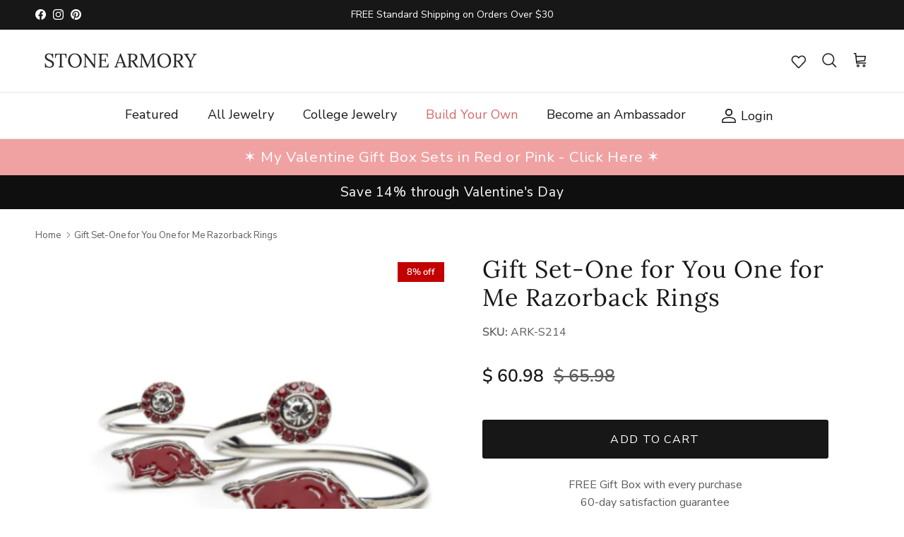

--- FILE ---
content_type: text/html; charset=utf-8
request_url: https://stonearmory.com/products/university-of-arkansas-gift-ring-set-of-two
body_size: 96972
content:















<!doctype html>
<html class="no-js" lang="en" dir="ltr">
<head>
  <meta name="p:domain_verify" content="d029ddf8ab39ea08da2c4529d0ed8db0"/>
  <meta name="facebook-domain-verification" content="x89xecnp1atvyokwoenbr3h2h5zedp" />
  <meta name="google-site-verification" content="2U0Jh6xMfC5ei2vq_qKrCj9tOUSPMXYDID8I32qE-ew" />

  <!-- Global site tag (gtag.js) - Google AdWords: 989820324 -->
  <script async src="https://www.googletagmanager.com/gtag/js?id=AW-989820324"></script>
  <script>
    window.dataLayer = window.dataLayer || [];
    function gtag(){dataLayer.push(arguments);}
    gtag('js', new Date());

    gtag('config', 'AW-989820324');
  </script>    

  <!-- Begin Pinterest Tag -->
  <script>
  !function(e){
    if(!window.pintrk){
      window.pintrk=function(){
        window.pintrk.queue.push(Array.prototype.slice.call(arguments))
      };
      var n=window.pintrk;
      n.queue=[];
      n.version="3.0";
      var t=document.createElement("script");
      t.async=!0;
      t.src=e;
      var r=document.getElementsByTagName("script")[0];
      r.parentNode.insertBefore(t,r)
    }
  }("https://s.pinimg.com/ct/core.js");

  pintrk('load','2616937973617', { em: '', np: 'generator' });
  pintrk('page');
  </script>

  <!-- Pinterest Events -->
  <script>
    // Add to Cart event
    window.addEventListener('load', function() {
      var ATCbutton = document.querySelectorAll('.add');
      if (ATCbutton.length > 0) {
        for (var i = 0; i < ATCbutton.length; i++) {
          ATCbutton[i].addEventListener('click', function() {
            pintrk('track', 'addtocart', {
              np: 'generator'
            });
          });
        }
      }
    });
  </script>
  <!-- End Pinterest Tag --><meta charset="utf-8">
<meta name="viewport" content="width=device-width,initial-scale=1">
<title>Gift Set-One for You One for Me Razorback Rings &ndash; Stone Armory</title><link rel="canonical" href="https://stonearmory.com/products/university-of-arkansas-gift-ring-set-of-two"><link rel="icon" href="//stonearmory.com/cdn/shop/files/logoBLK-line-no-bg.jpg?crop=center&height=48&v=1613705129&width=48" type="image/jpg">
  <link rel="apple-touch-icon" href="//stonearmory.com/cdn/shop/files/logoBLK-line-no-bg.jpg?crop=center&height=180&v=1613705129&width=180"><meta name="description" content="Keep one of these beautiful Arkansas rings for yourself and give one to a friend! Any fan, student, or alumni would look great with this adjustable, stainless steel University of Arkansas Ring! An Arkansas Razorback is accented by a clear crystal which is surrounded by smaller red crystals. These Arkansas rings are adj"><meta property="og:site_name" content="Stone Armory">
<meta property="og:url" content="https://stonearmory.com/products/university-of-arkansas-gift-ring-set-of-two">
<meta property="og:title" content="Gift Set-One for You One for Me Razorback Rings">
<meta property="og:type" content="product">
<meta property="og:description" content="Keep one of these beautiful Arkansas rings for yourself and give one to a friend! Any fan, student, or alumni would look great with this adjustable, stainless steel University of Arkansas Ring! An Arkansas Razorback is accented by a clear crystal which is surrounded by smaller red crystals. These Arkansas rings are adj"><meta property="og:image" content="http://stonearmory.com/cdn/shop/products/ARK-S214LR.jpg?crop=center&height=1200&v=1605839962&width=1200">
  <meta property="og:image:secure_url" content="https://stonearmory.com/cdn/shop/products/ARK-S214LR.jpg?crop=center&height=1200&v=1605839962&width=1200">
  <meta property="og:image:width" content="500">
  <meta property="og:image:height" content="500"><meta property="og:price:amount" content="60.98">
  <meta property="og:price:currency" content="USD"><meta name="twitter:card" content="summary_large_image">
<meta name="twitter:title" content="Gift Set-One for You One for Me Razorback Rings">
<meta name="twitter:description" content="Keep one of these beautiful Arkansas rings for yourself and give one to a friend! Any fan, student, or alumni would look great with this adjustable, stainless steel University of Arkansas Ring! An Arkansas Razorback is accented by a clear crystal which is surrounded by smaller red crystals. These Arkansas rings are adj">
<style>@font-face {
  font-family: "Nunito Sans";
  font-weight: 400;
  font-style: normal;
  font-display: fallback;
  src: url("//stonearmory.com/cdn/fonts/nunito_sans/nunitosans_n4.0276fe080df0ca4e6a22d9cb55aed3ed5ba6b1da.woff2") format("woff2"),
       url("//stonearmory.com/cdn/fonts/nunito_sans/nunitosans_n4.b4964bee2f5e7fd9c3826447e73afe2baad607b7.woff") format("woff");
}
@font-face {
  font-family: "Nunito Sans";
  font-weight: 700;
  font-style: normal;
  font-display: fallback;
  src: url("//stonearmory.com/cdn/fonts/nunito_sans/nunitosans_n7.25d963ed46da26098ebeab731e90d8802d989fa5.woff2") format("woff2"),
       url("//stonearmory.com/cdn/fonts/nunito_sans/nunitosans_n7.d32e3219b3d2ec82285d3027bd673efc61a996c8.woff") format("woff");
}
@font-face {
  font-family: "Nunito Sans";
  font-weight: 500;
  font-style: normal;
  font-display: fallback;
  src: url("//stonearmory.com/cdn/fonts/nunito_sans/nunitosans_n5.6fc0ed1feb3fc393c40619f180fc49c4d0aae0db.woff2") format("woff2"),
       url("//stonearmory.com/cdn/fonts/nunito_sans/nunitosans_n5.2c84830b46099cbcc1095f30e0957b88b914e50a.woff") format("woff");
}
@font-face {
  font-family: "Nunito Sans";
  font-weight: 400;
  font-style: italic;
  font-display: fallback;
  src: url("//stonearmory.com/cdn/fonts/nunito_sans/nunitosans_i4.6e408730afac1484cf297c30b0e67c86d17fc586.woff2") format("woff2"),
       url("//stonearmory.com/cdn/fonts/nunito_sans/nunitosans_i4.c9b6dcbfa43622b39a5990002775a8381942ae38.woff") format("woff");
}
@font-face {
  font-family: "Nunito Sans";
  font-weight: 700;
  font-style: italic;
  font-display: fallback;
  src: url("//stonearmory.com/cdn/fonts/nunito_sans/nunitosans_i7.8c1124729eec046a321e2424b2acf328c2c12139.woff2") format("woff2"),
       url("//stonearmory.com/cdn/fonts/nunito_sans/nunitosans_i7.af4cda04357273e0996d21184432bcb14651a64d.woff") format("woff");
}
@font-face {
  font-family: Lora;
  font-weight: 400;
  font-style: normal;
  font-display: fallback;
  src: url("//stonearmory.com/cdn/fonts/lora/lora_n4.9a60cb39eff3bfbc472bac5b3c5c4d7c878f0a8d.woff2") format("woff2"),
       url("//stonearmory.com/cdn/fonts/lora/lora_n4.4d935d2630ceaf34d2e494106075f8d9f1257d25.woff") format("woff");
}
@font-face {
  font-family: "Nunito Sans";
  font-weight: 600;
  font-style: normal;
  font-display: fallback;
  src: url("//stonearmory.com/cdn/fonts/nunito_sans/nunitosans_n6.6e9464eba570101a53130c8130a9e17a8eb55c21.woff2") format("woff2"),
       url("//stonearmory.com/cdn/fonts/nunito_sans/nunitosans_n6.25a0ac0c0a8a26038c7787054dd6058dfbc20fa8.woff") format("woff");
}
@font-face {
  font-family: "Nunito Sans";
  font-weight: 400;
  font-style: normal;
  font-display: fallback;
  src: url("//stonearmory.com/cdn/fonts/nunito_sans/nunitosans_n4.0276fe080df0ca4e6a22d9cb55aed3ed5ba6b1da.woff2") format("woff2"),
       url("//stonearmory.com/cdn/fonts/nunito_sans/nunitosans_n4.b4964bee2f5e7fd9c3826447e73afe2baad607b7.woff") format("woff");
}
@font-face {
  font-family: "Nunito Sans";
  font-weight: 600;
  font-style: normal;
  font-display: fallback;
  src: url("//stonearmory.com/cdn/fonts/nunito_sans/nunitosans_n6.6e9464eba570101a53130c8130a9e17a8eb55c21.woff2") format("woff2"),
       url("//stonearmory.com/cdn/fonts/nunito_sans/nunitosans_n6.25a0ac0c0a8a26038c7787054dd6058dfbc20fa8.woff") format("woff");
}
:root {
  --page-container-width:          1300px;
  --reading-container-width:       720px;
  --divider-opacity:               0.14;
  --gutter-large:                  30px;
  --gutter-desktop:                20px;
  --gutter-mobile:                 16px;
  --section-padding:               50px;
  --larger-section-padding:        80px;
  --larger-section-padding-mobile: 60px;
  --largest-section-padding:       110px;
  --aos-animate-duration:          0.6s;

  --base-font-family:              "Nunito Sans", sans-serif;
  --base-font-weight:              400;
  --base-font-style:               normal;
  --heading-font-family:           Lora, serif;
  --heading-font-weight:           400;
  --heading-font-style:            normal;
  --heading-font-letter-spacing:   0.03em;
  --logo-font-family:              "Nunito Sans", sans-serif;
  --logo-font-weight:              600;
  --logo-font-style:               normal;
  --nav-font-family:               "Nunito Sans", sans-serif;
  --nav-font-weight:               400;
  --nav-font-style:                normal;

  --base-text-size:16px;
  --base-line-height:              1.6;
  --input-text-size:16px;
  --smaller-text-size-1:13px;
  --smaller-text-size-2:14px;
  --smaller-text-size-3:13px;
  --smaller-text-size-4:12px;
  --larger-text-size:34px;
  --super-large-text-size:60px;
  --super-large-mobile-text-size:27px;
  --larger-mobile-text-size:27px;
  --logo-text-size:24px;--btn-letter-spacing: 0.08em;
    --btn-text-transform: uppercase;
    --button-text-size: 14px;
    --quickbuy-button-text-size: 13;
    --small-feature-link-font-size: 0.75em;
    --input-btn-padding-top:             1.2em;
    --input-btn-padding-bottom:          1.2em;--heading-text-transform:none;
  --nav-text-size:                      18px;
  --mobile-menu-font-weight:            600;

  --body-bg-color:                      255 255 255;
  --bg-color:                           255 255 255;
  --body-text-color:                    92 92 92;
  --text-color:                         92 92 92;

  --header-text-col:                    #171717;--header-text-hover-col:             var(--main-nav-link-hover-col);--header-bg-col:                     #ffffff;
  --heading-color:                     23 23 23;
  --body-heading-color:                23 23 23;
  --heading-divider-col:               #e4e4e4;

  --logo-col:                          #171717;
  --main-nav-bg:                       #ffffff;
  --main-nav-link-col:                 #5c5c5c;
  --main-nav-link-hover-col:           #d66769;
  --main-nav-link-featured-col:        #d66769;

  --link-color:                        214 103 105;
  --body-link-color:                   214 103 105;

  --btn-bg-color:                        23 23 23;
  --btn-bg-hover-color:                  214 103 105;
  --btn-border-color:                    23 23 23;
  --btn-border-hover-color:              214 103 105;
  --btn-text-color:                      255 255 255;
  --btn-text-hover-color:                255 255 255;--btn-alt-bg-color:                    255 255 255;
  --btn-alt-text-color:                  23 23 23;
  --btn-alt-border-color:                23 23 23;
  --btn-alt-border-hover-color:          23 23 23;--btn-ter-bg-color:                    235 235 235;
  --btn-ter-text-color:                  41 41 41;
  --btn-ter-bg-hover-color:              23 23 23;
  --btn-ter-text-hover-color:            255 255 255;--btn-border-radius: 3px;--color-scheme-default:                             #ffffff;
  --color-scheme-default-color:                       255 255 255;
  --color-scheme-default-text-color:                  92 92 92;
  --color-scheme-default-head-color:                  23 23 23;
  --color-scheme-default-link-color:                  214 103 105;
  --color-scheme-default-btn-text-color:              255 255 255;
  --color-scheme-default-btn-text-hover-color:        255 255 255;
  --color-scheme-default-btn-bg-color:                23 23 23;
  --color-scheme-default-btn-bg-hover-color:          214 103 105;
  --color-scheme-default-btn-border-color:            23 23 23;
  --color-scheme-default-btn-border-hover-color:      214 103 105;
  --color-scheme-default-btn-alt-text-color:          23 23 23;
  --color-scheme-default-btn-alt-bg-color:            255 255 255;
  --color-scheme-default-btn-alt-border-color:        23 23 23;
  --color-scheme-default-btn-alt-border-hover-color:  23 23 23;

  --color-scheme-1:                             #f9f9f9;
  --color-scheme-1-color:                       249 249 249;
  --color-scheme-1-text-color:                  92 92 92;
  --color-scheme-1-head-color:                  23 23 23;
  --color-scheme-1-link-color:                  214 103 105;
  --color-scheme-1-btn-text-color:              255 255 255;
  --color-scheme-1-btn-text-hover-color:        255 255 255;
  --color-scheme-1-btn-bg-color:                23 23 23;
  --color-scheme-1-btn-bg-hover-color:          214 103 105;
  --color-scheme-1-btn-border-color:            23 23 23;
  --color-scheme-1-btn-border-hover-color:      214 103 105;
  --color-scheme-1-btn-alt-text-color:          35 35 35;
  --color-scheme-1-btn-alt-bg-color:            255 255 255;
  --color-scheme-1-btn-alt-border-color:        35 35 35;
  --color-scheme-1-btn-alt-border-hover-color:  35 35 35;

  --color-scheme-2:                             #fde4e2;
  --color-scheme-2-color:                       253 228 226;
  --color-scheme-2-text-color:                  92 92 92;
  --color-scheme-2-head-color:                  23 23 23;
  --color-scheme-2-link-color:                  214 103 105;
  --color-scheme-2-btn-text-color:              255 255 255;
  --color-scheme-2-btn-text-hover-color:        255 255 255;
  --color-scheme-2-btn-bg-color:                23 23 23;
  --color-scheme-2-btn-bg-hover-color:          214 103 105;
  --color-scheme-2-btn-border-color:            23 23 23;
  --color-scheme-2-btn-border-hover-color:      214 103 105;
  --color-scheme-2-btn-alt-text-color:          35 35 35;
  --color-scheme-2-btn-alt-bg-color:            255 255 255;
  --color-scheme-2-btn-alt-border-color:        35 35 35;
  --color-scheme-2-btn-alt-border-hover-color:  35 35 35;

  /* Shop Pay payment terms */
  --payment-terms-background-color:    #ffffff;--quickbuy-bg: 255 255 255;--body-input-background-color:       rgb(var(--body-bg-color));
  --input-background-color:            rgb(var(--body-bg-color));
  --body-input-text-color:             var(--body-text-color);
  --input-text-color:                  var(--body-text-color);
  --body-input-border-color:           rgb(214, 214, 214);
  --input-border-color:                rgb(214, 214, 214);
  --input-border-color-hover:          rgb(165, 165, 165);
  --input-border-color-active:         rgb(92, 92, 92);

  --swatch-cross-svg:                  url("data:image/svg+xml,%3Csvg xmlns='http://www.w3.org/2000/svg' width='240' height='240' viewBox='0 0 24 24' fill='none' stroke='rgb(214, 214, 214)' stroke-width='0.09' preserveAspectRatio='none' %3E%3Cline x1='24' y1='0' x2='0' y2='24'%3E%3C/line%3E%3C/svg%3E");
  --swatch-cross-hover:                url("data:image/svg+xml,%3Csvg xmlns='http://www.w3.org/2000/svg' width='240' height='240' viewBox='0 0 24 24' fill='none' stroke='rgb(165, 165, 165)' stroke-width='0.09' preserveAspectRatio='none' %3E%3Cline x1='24' y1='0' x2='0' y2='24'%3E%3C/line%3E%3C/svg%3E");
  --swatch-cross-active:               url("data:image/svg+xml,%3Csvg xmlns='http://www.w3.org/2000/svg' width='240' height='240' viewBox='0 0 24 24' fill='none' stroke='rgb(92, 92, 92)' stroke-width='0.09' preserveAspectRatio='none' %3E%3Cline x1='24' y1='0' x2='0' y2='24'%3E%3C/line%3E%3C/svg%3E");

  --footer-divider-col:                #e4e4e4;
  --footer-text-col:                   92 92 92;
  --footer-heading-col:                23 23 23;
  --footer-bg:                         #f9f9f9;--product-label-overlay-justify: flex-start;--product-label-overlay-align: flex-start;--product-label-overlay-reduction-text:   #ffffff;
  --product-label-overlay-reduction-bg:     #c20000;
  --product-label-overlay-stock-text:       #ffffff;
  --product-label-overlay-stock-bg:         #09728c;
  --product-label-overlay-new-text:         #ffffff;
  --product-label-overlay-new-bg:           #d66769;
  --product-label-overlay-meta-text:        #ffffff;
  --product-label-overlay-meta-bg:          #bd2585;
  --product-label-sale-text:                #d66769;
  --product-label-sold-text:                #171717;
  --product-label-preorder-text:            #3ea36a;

  --product-block-crop-align:               center;

  
  --product-block-price-align:              center;
  --product-block-price-item-margin-start:  .25rem;
  --product-block-price-item-margin-end:    .25rem;
  

  --collection-block-image-position:   center center;

  --swatch-picker-image-size:          40px;
  --swatch-crop-align:                 center center;

  --image-overlay-text-color:          255 255 255;--image-overlay-bg:                  rgba(23, 23, 23, 0.15);
  --image-overlay-shadow-start:        rgb(0 0 0 / 0.25);
  --image-overlay-box-opacity:         0.8;--product-inventory-ok-box-color:            #f2faf0;
  --product-inventory-ok-text-color:           #108043;
  --product-inventory-ok-icon-box-fill-color:  #fff;
  --product-inventory-low-box-color:           #fcf1cd;
  --product-inventory-low-text-color:          #ddb71a;
  --product-inventory-low-icon-box-fill-color: #fff;
  --product-inventory-low-text-color-channels: 16, 128, 67;
  --product-inventory-ok-text-color-channels:  221, 183, 26;

  --rating-star-color: 221 183 26;--overlay-align-left: start;
    --overlay-align-right: end;}html[dir=rtl] {
  --overlay-right-text-m-left: 0;
  --overlay-right-text-m-right: auto;
  --overlay-left-shadow-left-left: 15%;
  --overlay-left-shadow-left-right: -50%;
  --overlay-left-shadow-right-left: -85%;
  --overlay-left-shadow-right-right: 0;
}.image-overlay--bg-box .text-overlay .text-overlay__text {
    --image-overlay-box-bg: 255 255 255;
    --heading-color: var(--body-heading-color);
    --text-color: var(--body-text-color);
    --link-color: var(--body-link-color);
  }::selection {
    background: rgb(var(--body-heading-color));
    color: rgb(var(--body-bg-color));
  }
  ::-moz-selection {
    background: rgb(var(--body-heading-color));
    color: rgb(var(--body-bg-color));
  }.use-color-scheme--default {
  --product-label-sale-text:           #d66769;
  --product-label-sold-text:           #171717;
  --product-label-preorder-text:       #3ea36a;
  --input-background-color:            rgb(var(--body-bg-color));
  --input-text-color:                  var(--body-input-text-color);
  --input-border-color:                rgb(214, 214, 214);
  --input-border-color-hover:          rgb(165, 165, 165);
  --input-border-color-active:         rgb(92, 92, 92);
}</style>

  <link href="//stonearmory.com/cdn/shop/t/139/assets/main.css?v=159640979531852659781763753118" rel="stylesheet" type="text/css" media="all" />
<link rel="stylesheet" href="//stonearmory.com/cdn/shop/t/139/assets/swatches.css?v=180235548223164729081763753118" media="print" onload="this.media='all'">
    <noscript><link rel="stylesheet" href="//stonearmory.com/cdn/shop/t/139/assets/swatches.css?v=180235548223164729081763753118"></noscript><link rel="preload" as="font" href="//stonearmory.com/cdn/fonts/nunito_sans/nunitosans_n4.0276fe080df0ca4e6a22d9cb55aed3ed5ba6b1da.woff2" type="font/woff2" crossorigin><link rel="preload" as="font" href="//stonearmory.com/cdn/fonts/lora/lora_n4.9a60cb39eff3bfbc472bac5b3c5c4d7c878f0a8d.woff2" type="font/woff2" crossorigin><script>
    document.documentElement.className = document.documentElement.className.replace('no-js', 'js');

    window.theme = {
      info: {
        name: 'Symmetry',
        version: '7.4.0'
      },
      device: {
        hasTouch: window.matchMedia('(any-pointer: coarse)').matches,
        hasHover: window.matchMedia('(hover: hover)').matches
      },
      mediaQueries: {
        md: '(min-width: 768px)',
        productMediaCarouselBreak: '(min-width: 1041px)'
      },
      routes: {
        base: 'https://stonearmory.com',
        cart: '/cart',
        cartAdd: '/cart/add.js',
        cartUpdate: '/cart/update.js',
        predictiveSearch: '/search/suggest'
      },
      strings: {
        cartTermsConfirmation: "You must agree to the terms and conditions before continuing.",
        cartItemsQuantityError: "You can only add [QUANTITY] of this item to your cart.",
        generalSearchViewAll: "View all search results",
        noStock: "Sold out",
        noVariant: "Unavailable",
        productsProductChooseA: "Choose a",
        generalSearchPages: "Pages",
        generalSearchNoResultsWithoutTerms: "Sorry, we couldnʼt find any results",
        shippingCalculator: {
          singleRate: "There is one shipping rate for this destination:",
          multipleRates: "There are multiple shipping rates for this destination:",
          noRates: "We do not ship to this destination."
        }
      },
      settings: {
        moneyWithCurrencyFormat: "$ {{amount}} USD",
        cartType: "drawer",
        afterAddToCart: "drawer",
        quickbuyStyle: "off",
        externalLinksNewTab: true,
        internalLinksSmoothScroll: true
      }
    }

    theme.inlineNavigationCheck = function() {
      var pageHeader = document.querySelector('.pageheader'),
          inlineNavContainer = pageHeader.querySelector('.logo-area__left__inner'),
          inlineNav = inlineNavContainer.querySelector('.navigation--left');
      if (inlineNav && getComputedStyle(inlineNav).display != 'none') {
        var inlineMenuCentered = document.querySelector('.pageheader--layout-inline-menu-center'),
            logoContainer = document.querySelector('.logo-area__middle__inner');
        if(inlineMenuCentered) {
          var rightWidth = document.querySelector('.logo-area__right__inner').clientWidth,
              middleWidth = logoContainer.clientWidth,
              logoArea = document.querySelector('.logo-area'),
              computedLogoAreaStyle = getComputedStyle(logoArea),
              logoAreaInnerWidth = logoArea.clientWidth - Math.ceil(parseFloat(computedLogoAreaStyle.paddingLeft)) - Math.ceil(parseFloat(computedLogoAreaStyle.paddingRight)),
              availableNavWidth = logoAreaInnerWidth - Math.max(rightWidth, middleWidth) * 2 - 40;
          inlineNavContainer.style.maxWidth = availableNavWidth + 'px';
        }

        var firstInlineNavLink = inlineNav.querySelector('.navigation__item:first-child'),
            lastInlineNavLink = inlineNav.querySelector('.navigation__item:last-child');
        if (lastInlineNavLink) {
          var inlineNavWidth = null;
          if(document.querySelector('html[dir=rtl]')) {
            inlineNavWidth = firstInlineNavLink.offsetLeft - lastInlineNavLink.offsetLeft + firstInlineNavLink.offsetWidth;
          } else {
            inlineNavWidth = lastInlineNavLink.offsetLeft - firstInlineNavLink.offsetLeft + lastInlineNavLink.offsetWidth;
          }
          if (inlineNavContainer.offsetWidth >= inlineNavWidth) {
            pageHeader.classList.add('pageheader--layout-inline-permitted');
            var tallLogo = logoContainer.clientHeight > lastInlineNavLink.clientHeight + 20;
            if (tallLogo) {
              inlineNav.classList.add('navigation--tight-underline');
            } else {
              inlineNav.classList.remove('navigation--tight-underline');
            }
          } else {
            pageHeader.classList.remove('pageheader--layout-inline-permitted');
          }
        }
      }
    };

    theme.setInitialHeaderHeightProperty = () => {
      const section = document.querySelector('.section-header');
      if (section) {
        document.documentElement.style.setProperty('--theme-header-height', Math.ceil(section.clientHeight) + 'px');
      }
    };
  </script>

  <script src="//stonearmory.com/cdn/shop/t/139/assets/main.js?v=74462154655922143831763753118" defer></script>
    <script src="//stonearmory.com/cdn/shop/t/139/assets/animate-on-scroll.js?v=15249566486942820451763753118" defer></script>
    <link href="//stonearmory.com/cdn/shop/t/139/assets/animate-on-scroll.css?v=116824741000487223811763753118" rel="stylesheet" type="text/css" media="all" />
  

  
  <script>window.performance && window.performance.mark && window.performance.mark('shopify.content_for_header.start');</script><meta name="google-site-verification" content="2U0Jh6xMfC5ei2vq_qKrCj9tOUSPMXYDID8I32qE-ew">
<meta id="shopify-digital-wallet" name="shopify-digital-wallet" content="/12196900/digital_wallets/dialog">
<meta name="shopify-checkout-api-token" content="ba7780b8fe294cb261bd1c8fcd76baaf">
<meta id="in-context-paypal-metadata" data-shop-id="12196900" data-venmo-supported="false" data-environment="production" data-locale="en_US" data-paypal-v4="true" data-currency="USD">
<link rel="alternate" type="application/json+oembed" href="https://stonearmory.com/products/university-of-arkansas-gift-ring-set-of-two.oembed">
<script async="async" src="/checkouts/internal/preloads.js?locale=en-US"></script>
<link rel="preconnect" href="https://shop.app" crossorigin="anonymous">
<script async="async" src="https://shop.app/checkouts/internal/preloads.js?locale=en-US&shop_id=12196900" crossorigin="anonymous"></script>
<script id="apple-pay-shop-capabilities" type="application/json">{"shopId":12196900,"countryCode":"US","currencyCode":"USD","merchantCapabilities":["supports3DS"],"merchantId":"gid:\/\/shopify\/Shop\/12196900","merchantName":"Stone Armory","requiredBillingContactFields":["postalAddress","email","phone"],"requiredShippingContactFields":["postalAddress","email","phone"],"shippingType":"shipping","supportedNetworks":["visa","masterCard","amex","discover","elo","jcb"],"total":{"type":"pending","label":"Stone Armory","amount":"1.00"},"shopifyPaymentsEnabled":true,"supportsSubscriptions":true}</script>
<script id="shopify-features" type="application/json">{"accessToken":"ba7780b8fe294cb261bd1c8fcd76baaf","betas":["rich-media-storefront-analytics"],"domain":"stonearmory.com","predictiveSearch":true,"shopId":12196900,"locale":"en"}</script>
<script>var Shopify = Shopify || {};
Shopify.shop = "college-jewelry.myshopify.com";
Shopify.locale = "en";
Shopify.currency = {"active":"USD","rate":"1.0"};
Shopify.country = "US";
Shopify.theme = {"name":"Symmetry - 11212025 - BFCM edits","id":179106152732,"schema_name":"Symmetry","schema_version":"7.4.0","theme_store_id":568,"role":"main"};
Shopify.theme.handle = "null";
Shopify.theme.style = {"id":null,"handle":null};
Shopify.cdnHost = "stonearmory.com/cdn";
Shopify.routes = Shopify.routes || {};
Shopify.routes.root = "/";</script>
<script type="module">!function(o){(o.Shopify=o.Shopify||{}).modules=!0}(window);</script>
<script>!function(o){function n(){var o=[];function n(){o.push(Array.prototype.slice.apply(arguments))}return n.q=o,n}var t=o.Shopify=o.Shopify||{};t.loadFeatures=n(),t.autoloadFeatures=n()}(window);</script>
<script>
  window.ShopifyPay = window.ShopifyPay || {};
  window.ShopifyPay.apiHost = "shop.app\/pay";
  window.ShopifyPay.redirectState = null;
</script>
<script id="shop-js-analytics" type="application/json">{"pageType":"product"}</script>
<script defer="defer" async type="module" src="//stonearmory.com/cdn/shopifycloud/shop-js/modules/v2/client.init-shop-cart-sync_BN7fPSNr.en.esm.js"></script>
<script defer="defer" async type="module" src="//stonearmory.com/cdn/shopifycloud/shop-js/modules/v2/chunk.common_Cbph3Kss.esm.js"></script>
<script defer="defer" async type="module" src="//stonearmory.com/cdn/shopifycloud/shop-js/modules/v2/chunk.modal_DKumMAJ1.esm.js"></script>
<script type="module">
  await import("//stonearmory.com/cdn/shopifycloud/shop-js/modules/v2/client.init-shop-cart-sync_BN7fPSNr.en.esm.js");
await import("//stonearmory.com/cdn/shopifycloud/shop-js/modules/v2/chunk.common_Cbph3Kss.esm.js");
await import("//stonearmory.com/cdn/shopifycloud/shop-js/modules/v2/chunk.modal_DKumMAJ1.esm.js");

  window.Shopify.SignInWithShop?.initShopCartSync?.({"fedCMEnabled":true,"windoidEnabled":true});

</script>
<script defer="defer" async type="module" src="//stonearmory.com/cdn/shopifycloud/shop-js/modules/v2/client.payment-terms_BxzfvcZJ.en.esm.js"></script>
<script defer="defer" async type="module" src="//stonearmory.com/cdn/shopifycloud/shop-js/modules/v2/chunk.common_Cbph3Kss.esm.js"></script>
<script defer="defer" async type="module" src="//stonearmory.com/cdn/shopifycloud/shop-js/modules/v2/chunk.modal_DKumMAJ1.esm.js"></script>
<script type="module">
  await import("//stonearmory.com/cdn/shopifycloud/shop-js/modules/v2/client.payment-terms_BxzfvcZJ.en.esm.js");
await import("//stonearmory.com/cdn/shopifycloud/shop-js/modules/v2/chunk.common_Cbph3Kss.esm.js");
await import("//stonearmory.com/cdn/shopifycloud/shop-js/modules/v2/chunk.modal_DKumMAJ1.esm.js");

  
</script>
<script>
  window.Shopify = window.Shopify || {};
  if (!window.Shopify.featureAssets) window.Shopify.featureAssets = {};
  window.Shopify.featureAssets['shop-js'] = {"shop-cart-sync":["modules/v2/client.shop-cart-sync_CJVUk8Jm.en.esm.js","modules/v2/chunk.common_Cbph3Kss.esm.js","modules/v2/chunk.modal_DKumMAJ1.esm.js"],"init-fed-cm":["modules/v2/client.init-fed-cm_7Fvt41F4.en.esm.js","modules/v2/chunk.common_Cbph3Kss.esm.js","modules/v2/chunk.modal_DKumMAJ1.esm.js"],"init-shop-email-lookup-coordinator":["modules/v2/client.init-shop-email-lookup-coordinator_Cc088_bR.en.esm.js","modules/v2/chunk.common_Cbph3Kss.esm.js","modules/v2/chunk.modal_DKumMAJ1.esm.js"],"init-windoid":["modules/v2/client.init-windoid_hPopwJRj.en.esm.js","modules/v2/chunk.common_Cbph3Kss.esm.js","modules/v2/chunk.modal_DKumMAJ1.esm.js"],"shop-button":["modules/v2/client.shop-button_B0jaPSNF.en.esm.js","modules/v2/chunk.common_Cbph3Kss.esm.js","modules/v2/chunk.modal_DKumMAJ1.esm.js"],"shop-cash-offers":["modules/v2/client.shop-cash-offers_DPIskqss.en.esm.js","modules/v2/chunk.common_Cbph3Kss.esm.js","modules/v2/chunk.modal_DKumMAJ1.esm.js"],"shop-toast-manager":["modules/v2/client.shop-toast-manager_CK7RT69O.en.esm.js","modules/v2/chunk.common_Cbph3Kss.esm.js","modules/v2/chunk.modal_DKumMAJ1.esm.js"],"init-shop-cart-sync":["modules/v2/client.init-shop-cart-sync_BN7fPSNr.en.esm.js","modules/v2/chunk.common_Cbph3Kss.esm.js","modules/v2/chunk.modal_DKumMAJ1.esm.js"],"init-customer-accounts-sign-up":["modules/v2/client.init-customer-accounts-sign-up_CfPf4CXf.en.esm.js","modules/v2/client.shop-login-button_DeIztwXF.en.esm.js","modules/v2/chunk.common_Cbph3Kss.esm.js","modules/v2/chunk.modal_DKumMAJ1.esm.js"],"pay-button":["modules/v2/client.pay-button_CgIwFSYN.en.esm.js","modules/v2/chunk.common_Cbph3Kss.esm.js","modules/v2/chunk.modal_DKumMAJ1.esm.js"],"init-customer-accounts":["modules/v2/client.init-customer-accounts_DQ3x16JI.en.esm.js","modules/v2/client.shop-login-button_DeIztwXF.en.esm.js","modules/v2/chunk.common_Cbph3Kss.esm.js","modules/v2/chunk.modal_DKumMAJ1.esm.js"],"avatar":["modules/v2/client.avatar_BTnouDA3.en.esm.js"],"init-shop-for-new-customer-accounts":["modules/v2/client.init-shop-for-new-customer-accounts_CsZy_esa.en.esm.js","modules/v2/client.shop-login-button_DeIztwXF.en.esm.js","modules/v2/chunk.common_Cbph3Kss.esm.js","modules/v2/chunk.modal_DKumMAJ1.esm.js"],"shop-follow-button":["modules/v2/client.shop-follow-button_BRMJjgGd.en.esm.js","modules/v2/chunk.common_Cbph3Kss.esm.js","modules/v2/chunk.modal_DKumMAJ1.esm.js"],"checkout-modal":["modules/v2/client.checkout-modal_B9Drz_yf.en.esm.js","modules/v2/chunk.common_Cbph3Kss.esm.js","modules/v2/chunk.modal_DKumMAJ1.esm.js"],"shop-login-button":["modules/v2/client.shop-login-button_DeIztwXF.en.esm.js","modules/v2/chunk.common_Cbph3Kss.esm.js","modules/v2/chunk.modal_DKumMAJ1.esm.js"],"lead-capture":["modules/v2/client.lead-capture_DXYzFM3R.en.esm.js","modules/v2/chunk.common_Cbph3Kss.esm.js","modules/v2/chunk.modal_DKumMAJ1.esm.js"],"shop-login":["modules/v2/client.shop-login_CA5pJqmO.en.esm.js","modules/v2/chunk.common_Cbph3Kss.esm.js","modules/v2/chunk.modal_DKumMAJ1.esm.js"],"payment-terms":["modules/v2/client.payment-terms_BxzfvcZJ.en.esm.js","modules/v2/chunk.common_Cbph3Kss.esm.js","modules/v2/chunk.modal_DKumMAJ1.esm.js"]};
</script>
<script>(function() {
  var isLoaded = false;
  function asyncLoad() {
    if (isLoaded) return;
    isLoaded = true;
    var urls = ["\/\/satcb.azureedge.net\/Scripts\/satcb.min.js?shop=college-jewelry.myshopify.com","\/\/cdn.shopify.com\/s\/files\/1\/0875\/2064\/files\/easyslider-1.0.0.js?shop=college-jewelry.myshopify.com","\/\/cdn.shopify.com\/proxy\/ea7a6f177d7d9c7e6f770e9358f06d3101e499ad655e00209ace1b367f9795c4\/storage.googleapis.com\/adnabu-shopify\/online-store\/90caa8fc05d34175bf9a1b871706640204.min.js?shop=college-jewelry.myshopify.com\u0026sp-cache-control=cHVibGljLCBtYXgtYWdlPTkwMA","https:\/\/cdn.jsdelivr.net\/gh\/apphq\/slidecart-dist@master\/slidecarthq-forward.js?4\u0026shop=college-jewelry.myshopify.com","https:\/\/cdn.nfcube.com\/instafeed-5642efa7f66ea0dac56f709f6352afc7.js?shop=college-jewelry.myshopify.com","https:\/\/na.shgcdn3.com\/pixel-collector.js?shop=college-jewelry.myshopify.com","https:\/\/gifts.good-apps.co\/storage\/js\/good_free_gift-college-jewelry.myshopify.com.js?ver=99\u0026shop=college-jewelry.myshopify.com"];
    for (var i = 0; i < urls.length; i++) {
      var s = document.createElement('script');
      s.type = 'text/javascript';
      s.async = true;
      s.src = urls[i];
      var x = document.getElementsByTagName('script')[0];
      x.parentNode.insertBefore(s, x);
    }
  };
  if(window.attachEvent) {
    window.attachEvent('onload', asyncLoad);
  } else {
    window.addEventListener('load', asyncLoad, false);
  }
})();</script>
<script id="__st">var __st={"a":12196900,"offset":-18000,"reqid":"ff6c8eaf-607a-42f9-b4c2-0346de4ce3ba-1769899406","pageurl":"stonearmory.com\/products\/university-of-arkansas-gift-ring-set-of-two","u":"d89a7bb93104","p":"product","rtyp":"product","rid":20137246739};</script>
<script>window.ShopifyPaypalV4VisibilityTracking = true;</script>
<script id="captcha-bootstrap">!function(){'use strict';const t='contact',e='account',n='new_comment',o=[[t,t],['blogs',n],['comments',n],[t,'customer']],c=[[e,'customer_login'],[e,'guest_login'],[e,'recover_customer_password'],[e,'create_customer']],r=t=>t.map((([t,e])=>`form[action*='/${t}']:not([data-nocaptcha='true']) input[name='form_type'][value='${e}']`)).join(','),a=t=>()=>t?[...document.querySelectorAll(t)].map((t=>t.form)):[];function s(){const t=[...o],e=r(t);return a(e)}const i='password',u='form_key',d=['recaptcha-v3-token','g-recaptcha-response','h-captcha-response',i],f=()=>{try{return window.sessionStorage}catch{return}},m='__shopify_v',_=t=>t.elements[u];function p(t,e,n=!1){try{const o=window.sessionStorage,c=JSON.parse(o.getItem(e)),{data:r}=function(t){const{data:e,action:n}=t;return t[m]||n?{data:e,action:n}:{data:t,action:n}}(c);for(const[e,n]of Object.entries(r))t.elements[e]&&(t.elements[e].value=n);n&&o.removeItem(e)}catch(o){console.error('form repopulation failed',{error:o})}}const l='form_type',E='cptcha';function T(t){t.dataset[E]=!0}const w=window,h=w.document,L='Shopify',v='ce_forms',y='captcha';let A=!1;((t,e)=>{const n=(g='f06e6c50-85a8-45c8-87d0-21a2b65856fe',I='https://cdn.shopify.com/shopifycloud/storefront-forms-hcaptcha/ce_storefront_forms_captcha_hcaptcha.v1.5.2.iife.js',D={infoText:'Protected by hCaptcha',privacyText:'Privacy',termsText:'Terms'},(t,e,n)=>{const o=w[L][v],c=o.bindForm;if(c)return c(t,g,e,D).then(n);var r;o.q.push([[t,g,e,D],n]),r=I,A||(h.body.append(Object.assign(h.createElement('script'),{id:'captcha-provider',async:!0,src:r})),A=!0)});var g,I,D;w[L]=w[L]||{},w[L][v]=w[L][v]||{},w[L][v].q=[],w[L][y]=w[L][y]||{},w[L][y].protect=function(t,e){n(t,void 0,e),T(t)},Object.freeze(w[L][y]),function(t,e,n,w,h,L){const[v,y,A,g]=function(t,e,n){const i=e?o:[],u=t?c:[],d=[...i,...u],f=r(d),m=r(i),_=r(d.filter((([t,e])=>n.includes(e))));return[a(f),a(m),a(_),s()]}(w,h,L),I=t=>{const e=t.target;return e instanceof HTMLFormElement?e:e&&e.form},D=t=>v().includes(t);t.addEventListener('submit',(t=>{const e=I(t);if(!e)return;const n=D(e)&&!e.dataset.hcaptchaBound&&!e.dataset.recaptchaBound,o=_(e),c=g().includes(e)&&(!o||!o.value);(n||c)&&t.preventDefault(),c&&!n&&(function(t){try{if(!f())return;!function(t){const e=f();if(!e)return;const n=_(t);if(!n)return;const o=n.value;o&&e.removeItem(o)}(t);const e=Array.from(Array(32),(()=>Math.random().toString(36)[2])).join('');!function(t,e){_(t)||t.append(Object.assign(document.createElement('input'),{type:'hidden',name:u})),t.elements[u].value=e}(t,e),function(t,e){const n=f();if(!n)return;const o=[...t.querySelectorAll(`input[type='${i}']`)].map((({name:t})=>t)),c=[...d,...o],r={};for(const[a,s]of new FormData(t).entries())c.includes(a)||(r[a]=s);n.setItem(e,JSON.stringify({[m]:1,action:t.action,data:r}))}(t,e)}catch(e){console.error('failed to persist form',e)}}(e),e.submit())}));const S=(t,e)=>{t&&!t.dataset[E]&&(n(t,e.some((e=>e===t))),T(t))};for(const o of['focusin','change'])t.addEventListener(o,(t=>{const e=I(t);D(e)&&S(e,y())}));const B=e.get('form_key'),M=e.get(l),P=B&&M;t.addEventListener('DOMContentLoaded',(()=>{const t=y();if(P)for(const e of t)e.elements[l].value===M&&p(e,B);[...new Set([...A(),...v().filter((t=>'true'===t.dataset.shopifyCaptcha))])].forEach((e=>S(e,t)))}))}(h,new URLSearchParams(w.location.search),n,t,e,['guest_login'])})(!0,!0)}();</script>
<script integrity="sha256-4kQ18oKyAcykRKYeNunJcIwy7WH5gtpwJnB7kiuLZ1E=" data-source-attribution="shopify.loadfeatures" defer="defer" src="//stonearmory.com/cdn/shopifycloud/storefront/assets/storefront/load_feature-a0a9edcb.js" crossorigin="anonymous"></script>
<script crossorigin="anonymous" defer="defer" src="//stonearmory.com/cdn/shopifycloud/storefront/assets/shopify_pay/storefront-65b4c6d7.js?v=20250812"></script>
<script data-source-attribution="shopify.dynamic_checkout.dynamic.init">var Shopify=Shopify||{};Shopify.PaymentButton=Shopify.PaymentButton||{isStorefrontPortableWallets:!0,init:function(){window.Shopify.PaymentButton.init=function(){};var t=document.createElement("script");t.src="https://stonearmory.com/cdn/shopifycloud/portable-wallets/latest/portable-wallets.en.js",t.type="module",document.head.appendChild(t)}};
</script>
<script data-source-attribution="shopify.dynamic_checkout.buyer_consent">
  function portableWalletsHideBuyerConsent(e){var t=document.getElementById("shopify-buyer-consent"),n=document.getElementById("shopify-subscription-policy-button");t&&n&&(t.classList.add("hidden"),t.setAttribute("aria-hidden","true"),n.removeEventListener("click",e))}function portableWalletsShowBuyerConsent(e){var t=document.getElementById("shopify-buyer-consent"),n=document.getElementById("shopify-subscription-policy-button");t&&n&&(t.classList.remove("hidden"),t.removeAttribute("aria-hidden"),n.addEventListener("click",e))}window.Shopify?.PaymentButton&&(window.Shopify.PaymentButton.hideBuyerConsent=portableWalletsHideBuyerConsent,window.Shopify.PaymentButton.showBuyerConsent=portableWalletsShowBuyerConsent);
</script>
<script data-source-attribution="shopify.dynamic_checkout.cart.bootstrap">document.addEventListener("DOMContentLoaded",(function(){function t(){return document.querySelector("shopify-accelerated-checkout-cart, shopify-accelerated-checkout")}if(t())Shopify.PaymentButton.init();else{new MutationObserver((function(e,n){t()&&(Shopify.PaymentButton.init(),n.disconnect())})).observe(document.body,{childList:!0,subtree:!0})}}));
</script>
<link id="shopify-accelerated-checkout-styles" rel="stylesheet" media="screen" href="https://stonearmory.com/cdn/shopifycloud/portable-wallets/latest/accelerated-checkout-backwards-compat.css" crossorigin="anonymous">
<style id="shopify-accelerated-checkout-cart">
        #shopify-buyer-consent {
  margin-top: 1em;
  display: inline-block;
  width: 100%;
}

#shopify-buyer-consent.hidden {
  display: none;
}

#shopify-subscription-policy-button {
  background: none;
  border: none;
  padding: 0;
  text-decoration: underline;
  font-size: inherit;
  cursor: pointer;
}

#shopify-subscription-policy-button::before {
  box-shadow: none;
}

      </style>
<script id="sections-script" data-sections="related-products" defer="defer" src="//stonearmory.com/cdn/shop/t/139/compiled_assets/scripts.js?v=17739"></script>
<script>window.performance && window.performance.mark && window.performance.mark('shopify.content_for_header.end');</script>
  





  <script type="text/javascript">
    
      window.__shgMoneyFormat = window.__shgMoneyFormat || {"USD":{"currency":"USD","currency_symbol":"$","currency_symbol_location":"left","decimal_places":2,"decimal_separator":".","thousands_separator":","}};
    
    window.__shgCurrentCurrencyCode = window.__shgCurrentCurrencyCode || {
      currency: "USD",
      currency_symbol: "$",
      decimal_separator: ".",
      thousands_separator: ",",
      decimal_places: 2,
      currency_symbol_location: "left"
    };
  </script>



<!-- CC Custom Head Start --><!-- CC Custom Head End -->

<script src="https://code.jquery.com/jquery-3.7.1.min.js" integrity="sha256-/JqT3SQfawRcv/BIHPThkBvs0OEvtFFmqPF/lYI/Cxo=" crossorigin="anonymous"></script>
<script>
  document.addEventListener("DOMContentLoaded", function(event) {
    const style = document.getElementById('wsg-custom-style');
    if (typeof window.isWsgCustomer != "undefined" && isWsgCustomer) {
      
      function updateBtn() {
    const checkoutBtn = $(`
      <div class="wsgRedirectDiv">
        <a href="/pages/ws-cart" class="wsgRedirectCart">
          <span>Checkout </span>
        </a>
      </div>
    `);
    $('.tpo-btn-checkout').replaceWith(checkoutBtn);
  }
  
  setTimeout(updateBtn, 1500);
  
  let attempts = 0;
  const maxAttempts = 5;

  function observeCheckoutButton() {
    const targetNode = document.querySelector('#slidecarthq');
    
    if (targetNode) {
      new MutationObserver(() => updateBtn()).observe(targetNode, { childList: true, subtree: true });
      console.log('Observer attached');
    } else if (attempts++ < maxAttempts) {
      console.log('Target node not found, retrying...');
      setTimeout(observeCheckoutButton, 1500);
    }
  }

  observeCheckoutButton();

  
      
      style.innerHTML = `
        ${style.innerHTML} 
        /* A friend of hideWsg - this will _show_ only for wsg customers. Add class to an element to use */
        .showWsg {
          display: unset;
        }
        /* wholesale only CSS */
        .additional-checkout-buttons, .shopify-payment-button {
          display: none !important;
        }
        .wsg-proxy-container select {
          background-color: 
          ${
        document.querySelector('input').style.backgroundColor
          ? document.querySelector('input').style.backgroundColor
          : 'white'
        } !important;
        }
      `;
    } else {
      style.innerHTML = `
        ${style.innerHTML}
        /* Add CSS rules here for NOT wsg customers - great to hide elements from retail when we can't access the code driving the element */
        
      `;
    }

    if (typeof window.embedButtonBg !== undefined && typeof window.embedButtonText !== undefined && window.embedButtonBg !== window.embedButtonText) {
      style.innerHTML = `
        ${style.innerHTML}
        .wsg-button-fix {
          background: ${embedButtonBg} !important;
          border-color: ${embedButtonBg} !important;
          color: ${embedButtonText} !important;
        }
      `;
    }

    // =========================
    //         CUSTOM JS
    // ==========================
    if (document.querySelector(".wsg-proxy-container")) {
      initNodeObserver(wsgCustomJs);
    }
  })

  function wsgCustomJs() {

    // update button classes
    const button = document.querySelectorAll(".wsg-button-fix");
    let buttonClass = "xxButtonClassesHerexx";
    buttonClass = buttonClass.split(" ");
    for (let i = 0; i < button.length; i++) {
      button[i].classList.add(... buttonClass);
    }

    // wsgCustomJs window placeholder
    // update secondary btn color on proxy cart
    if (document.getElementById("wsg-checkout-one")) {
      const checkoutButton = document.getElementById("wsg-checkout-one");
      let wsgBtnColor = window.getComputedStyle(checkoutButton).backgroundColor;
      let wsgBtnBackground = "none";
      let wsgBtnBorder = "thin solid " + wsgBtnColor;
      let wsgBtnPadding = window.getComputedStyle(checkoutButton).padding;
      let spofBtn = document.querySelectorAll(".spof-btn");
      for (let i = 0; i < spofBtn.length; i++) {
        spofBtn[i].style.background = wsgBtnBackground;
        spofBtn[i].style.color = wsgBtnColor;
        spofBtn[i].style.border = wsgBtnBorder;
        spofBtn[i].style.padding = wsgBtnPadding;
      }
    }

    // update Quick Order Form label
    if (typeof window.embedSPOFLabel != "undefined" && embedSPOFLabel) {
      document.querySelectorAll(".spof-btn").forEach(function(spofBtn) {
        spofBtn.removeAttribute("data-translation-selector");
        spofBtn.innerHTML = embedSPOFLabel;
      });
    }
  }

  function initNodeObserver(onChangeNodeCallback) {

    // Select the node that will be observed for mutations
    const targetNode = document.querySelector(".wsg-proxy-container");

    // Options for the observer (which mutations to observe)
    const config = {
      attributes: true,
      childList: true,
      subtree: true
    };

    // Callback function to execute when mutations are observed
    const callback = function(mutationsList, observer) {
      for (const mutation of mutationsList) {
        if (mutation.type === 'childList') {
          onChangeNodeCallback();
          observer.disconnect();
        }
      }
    };

    // Create an observer instance linked to the callback function
    const observer = new MutationObserver(callback);

    // Start observing the target node for configured mutations
    observer.observe(targetNode, config);
  }
</script>


<style id="wsg-custom-style">
  /* A friend of hideWsg - this will _show_ only for wsg customers. Add class to an element to use */
  .showWsg {
    display: none;
  }
  /* Signup/login */
  #wsg-signup select,
  #wsg-signup input,
  #wsg-signup textarea {
    height: 46px;
    border: thin solid #d1d1d1;
    padding: 6px 10px;
  }
  #wsg-signup textarea {
    min-height: 100px;
  }
  .wsg-login-input {
    height: 46px;
    border: thin solid #d1d1d1;
    padding: 6px 10px;
  }
  #wsg-signup select {
  }
/*   Quick Order Form */
  .wsg-table td {
    border: none;
    min-width: 150px;
  }
  .wsg-table tr {
    border-bottom: thin solid #d1d1d1; 
    border-left: none;
  }
  .wsg-table input[type="number"] {
    border: thin solid #d1d1d1;
    padding: 5px 15px;
    min-height: 42px;
  }
  #wsg-spof-link a {
    text-decoration: inherit;
    color: inherit;
  }
  .wsg-proxy-container {
    margin-top: 0% !important;
  }
  @media screen and (max-width:768px){
    .wsg-proxy-container .wsg-table input[type="number"] {
        max-width: 80%; 
    }
    .wsg-center img {
      width: 50px !important;
    }
    .wsg-variant-price-area {
      min-width: 70px !important;
    }
  }
  /* Submit button */
  #wsg-cart-update{
    padding: 8px 10px;
    min-height: 45px;
    max-width: 100% !important;
  }
  .wsg-table {
    background: inherit !important;
  }
  .wsg-spof-container-main {
    background: inherit !important;
  }
  /* General fixes */
  .wsg-hide-prices {
    opacity: 0;
  }
  .wsg-ws-only .button {
    margin: 0;
  }
    #wsg-login input.wsg-submit-copy,
  #wsg-account-create input.wsg-submit-copy,
  #wsg-signup-container #wsg-submit  {
    border: 1px solid black !important; 
    background: black !important; 
    color: white !important;
    cursor: pointer;
    padding: 10px;
    border-radius: 5px;
  }
  .wsg-proxy-container {
    margin-top: 2rem !important;
    margin-bottom: 2rem !important;
  }
  #customer_login > p:nth-of-type(3) {
    margin-top: 10px;
  }
  .wsgRedirectDiv {
    text-align: center;
    width: 100%;
  }
  .wsgRedirectCart {
    display: block !important; 
    border: 1px solid rgb(241, 117, 119) !important; 
    background: rgb(241, 117, 119) !important; 
    width: 100% !important; 
    padding: 8px !important;
    text-align: center !important;
    text-decoration: none !important;
    border-radius: 25px !important;
  }
  .wsgRedirectCart > span {
    font-family: Arimo, sans-serif !important;
    font-size: 17px !important;
    font-weight: 600 !important;
    color: white !important;
  }
</style>

  

<script type="text/javascript">
  
    window.SHG_CUSTOMER = null;
  
</script>







<!-- BEGIN app block: shopify://apps/judge-me-reviews/blocks/judgeme_core/61ccd3b1-a9f2-4160-9fe9-4fec8413e5d8 --><!-- Start of Judge.me Core -->






<link rel="dns-prefetch" href="https://cdnwidget.judge.me">
<link rel="dns-prefetch" href="https://cdn.judge.me">
<link rel="dns-prefetch" href="https://cdn1.judge.me">
<link rel="dns-prefetch" href="https://api.judge.me">

<script data-cfasync='false' class='jdgm-settings-script'>window.jdgmSettings={"pagination":5,"disable_web_reviews":false,"badge_no_review_text":"No reviews","badge_n_reviews_text":"{{ n }} review/reviews","badge_star_color":"#FBCD0A","hide_badge_preview_if_no_reviews":true,"badge_hide_text":false,"enforce_center_preview_badge":false,"widget_title":"Customer Reviews","widget_open_form_text":"Write a review","widget_close_form_text":"Cancel review","widget_refresh_page_text":"Refresh page","widget_summary_text":"Based on {{ number_of_reviews }} review/reviews","widget_no_review_text":"Be the first to write a review","widget_name_field_text":"Display name","widget_verified_name_field_text":"Verified Name (public)","widget_name_placeholder_text":"Display name","widget_required_field_error_text":"This field is required.","widget_email_field_text":"Email address","widget_verified_email_field_text":"Verified Email (private, can not be edited)","widget_email_placeholder_text":"Your email address","widget_email_field_error_text":"Please enter a valid email address.","widget_rating_field_text":"Rating","widget_review_title_field_text":"Review Title","widget_review_title_placeholder_text":"Give your review a title","widget_review_body_field_text":"Review content","widget_review_body_placeholder_text":"Start writing here...","widget_pictures_field_text":"Picture/Video (optional)","widget_submit_review_text":"Submit Review","widget_submit_verified_review_text":"Submit Verified Review","widget_submit_success_msg_with_auto_publish":"Thank you! Please refresh the page in a few moments to see your review. You can remove or edit your review by logging into \u003ca href='https://judge.me/login' target='_blank' rel='nofollow noopener'\u003eJudge.me\u003c/a\u003e","widget_submit_success_msg_no_auto_publish":"Thank you! Your review will be published as soon as it is approved by the shop admin. You can remove or edit your review by logging into \u003ca href='https://judge.me/login' target='_blank' rel='nofollow noopener'\u003eJudge.me\u003c/a\u003e","widget_show_default_reviews_out_of_total_text":"Showing {{ n_reviews_shown }} out of {{ n_reviews }} reviews.","widget_show_all_link_text":"Show all","widget_show_less_link_text":"Show less","widget_author_said_text":"{{ reviewer_name }} said:","widget_days_text":"{{ n }} days ago","widget_weeks_text":"{{ n }} week/weeks ago","widget_months_text":"{{ n }} month/months ago","widget_years_text":"{{ n }} year/years ago","widget_yesterday_text":"Yesterday","widget_today_text":"Today","widget_replied_text":"\u003e\u003e {{ shop_name }} replied:","widget_read_more_text":"Read more","widget_reviewer_name_as_initial":"","widget_rating_filter_color":"#fbcd0a","widget_rating_filter_see_all_text":"See all reviews","widget_sorting_most_recent_text":"Most Recent","widget_sorting_highest_rating_text":"Highest Rating","widget_sorting_lowest_rating_text":"Lowest Rating","widget_sorting_with_pictures_text":"Only Pictures","widget_sorting_most_helpful_text":"Most Helpful","widget_open_question_form_text":"Ask a question","widget_reviews_subtab_text":"Reviews","widget_questions_subtab_text":"Questions","widget_question_label_text":"Question","widget_answer_label_text":"Answer","widget_question_placeholder_text":"Write your question here","widget_submit_question_text":"Submit Question","widget_question_submit_success_text":"Thank you for your question! We will notify you once it gets answered.","widget_star_color":"#FBCD0A","verified_badge_text":"Verified","verified_badge_bg_color":"","verified_badge_text_color":"","verified_badge_placement":"left-of-reviewer-name","widget_review_max_height":"","widget_hide_border":false,"widget_social_share":false,"widget_thumb":false,"widget_review_location_show":false,"widget_location_format":"","all_reviews_include_out_of_store_products":true,"all_reviews_out_of_store_text":"(out of stock)","all_reviews_pagination":100,"all_reviews_product_name_prefix_text":"about","enable_review_pictures":true,"enable_question_anwser":false,"widget_theme":"align","review_date_format":"mm/dd/yyyy","default_sort_method":"most-recent","widget_product_reviews_subtab_text":"Product Reviews","widget_shop_reviews_subtab_text":"Store Reviews","widget_other_products_reviews_text":"Reviews for other products","widget_store_reviews_subtab_text":"Store reviews","widget_no_store_reviews_text":"This store hasn't received any reviews yet","widget_web_restriction_product_reviews_text":"This product hasn't received any reviews yet","widget_no_items_text":"No items found","widget_show_more_text":"Show more","widget_write_a_store_review_text":"Write a Store Review","widget_other_languages_heading":"Reviews in Other Languages","widget_translate_review_text":"Translate review to {{ language }}","widget_translating_review_text":"Translating...","widget_show_original_translation_text":"Show original ({{ language }})","widget_translate_review_failed_text":"Review couldn't be translated.","widget_translate_review_retry_text":"Retry","widget_translate_review_try_again_later_text":"Try again later","show_product_url_for_grouped_product":false,"widget_sorting_pictures_first_text":"Pictures First","show_pictures_on_all_rev_page_mobile":true,"show_pictures_on_all_rev_page_desktop":true,"floating_tab_hide_mobile_install_preference":false,"floating_tab_button_name":"★ Reviews","floating_tab_title":"Let customers speak for us","floating_tab_button_color":"","floating_tab_button_background_color":"","floating_tab_url":"","floating_tab_url_enabled":false,"floating_tab_tab_style":"text","all_reviews_text_badge_text":"Customers rate us {{ shop.metafields.judgeme.all_reviews_rating | round: 1 }}/5 based on {{ shop.metafields.judgeme.all_reviews_count }} reviews.","all_reviews_text_badge_text_branded_style":"{{ shop.metafields.judgeme.all_reviews_rating | round: 1 }} out of 5 stars based on {{ shop.metafields.judgeme.all_reviews_count }} reviews","is_all_reviews_text_badge_a_link":true,"show_stars_for_all_reviews_text_badge":false,"all_reviews_text_badge_url":"/pages/reviews","all_reviews_text_style":"branded","all_reviews_text_color_style":"custom","all_reviews_text_color":"#171717","all_reviews_text_show_jm_brand":false,"featured_carousel_show_header":false,"featured_carousel_title":"Our Customers Say it Best","testimonials_carousel_title":"Customers are saying","videos_carousel_title":"Real customer stories","cards_carousel_title":"Customers are saying","featured_carousel_count_text":"from {{ n }} reviews","featured_carousel_add_link_to_all_reviews_page":true,"featured_carousel_url":"/pages/reviews","featured_carousel_show_images":true,"featured_carousel_autoslide_interval":8,"featured_carousel_arrows_on_the_sides":false,"featured_carousel_height":250,"featured_carousel_width":100,"featured_carousel_image_size":200,"featured_carousel_image_height":200,"featured_carousel_arrow_color":"#E4E4E4","verified_count_badge_style":"branded","verified_count_badge_orientation":"horizontal","verified_count_badge_color_style":"custom","verified_count_badge_color":"#5C5C5C","is_verified_count_badge_a_link":true,"verified_count_badge_url":"/pages/reviews","verified_count_badge_show_jm_brand":true,"widget_rating_preset_default":5,"widget_first_sub_tab":"product-reviews","widget_show_histogram":true,"widget_histogram_use_custom_color":false,"widget_pagination_use_custom_color":false,"widget_star_use_custom_color":false,"widget_verified_badge_use_custom_color":false,"widget_write_review_use_custom_color":false,"picture_reminder_submit_button":"Upload Pictures","enable_review_videos":false,"mute_video_by_default":false,"widget_sorting_videos_first_text":"Videos First","widget_review_pending_text":"Pending","featured_carousel_items_for_large_screen":4,"social_share_options_order":"Facebook,Twitter","remove_microdata_snippet":true,"disable_json_ld":false,"enable_json_ld_products":false,"preview_badge_show_question_text":false,"preview_badge_no_question_text":"No questions","preview_badge_n_question_text":"{{ number_of_questions }} question/questions","qa_badge_show_icon":false,"qa_badge_position":"same-row","remove_judgeme_branding":true,"widget_add_search_bar":false,"widget_search_bar_placeholder":"Search","widget_sorting_verified_only_text":"Verified only","featured_carousel_theme":"gallery","featured_carousel_show_rating":true,"featured_carousel_show_title":true,"featured_carousel_show_body":true,"featured_carousel_show_date":false,"featured_carousel_show_reviewer":true,"featured_carousel_show_product":true,"featured_carousel_header_background_color":"#108474","featured_carousel_header_text_color":"#ffffff","featured_carousel_name_product_separator":"reviewed","featured_carousel_full_star_background":"#FBCD0A","featured_carousel_empty_star_background":"#dadada","featured_carousel_vertical_theme_background":"#f9fafb","featured_carousel_verified_badge_enable":true,"featured_carousel_verified_badge_color":"#108474","featured_carousel_border_style":"square","featured_carousel_review_line_length_limit":4,"featured_carousel_more_reviews_button_text":"Read more reviews","featured_carousel_view_product_button_text":"View product","all_reviews_page_load_reviews_on":"button_click","all_reviews_page_load_more_text":"Load More Reviews","disable_fb_tab_reviews":false,"enable_ajax_cdn_cache":false,"widget_advanced_speed_features":5,"widget_public_name_text":"displayed publicly like","default_reviewer_name":"John Smith","default_reviewer_name_has_non_latin":true,"widget_reviewer_anonymous":"Anonymous","medals_widget_title":"Judge.me Review Medals","medals_widget_background_color":"#ffffff","medals_widget_position":"footer_all_pages","medals_widget_border_color":"#f9fafb","medals_widget_verified_text_position":"left","medals_widget_use_monochromatic_version":true,"medals_widget_elements_color":"#171717","show_reviewer_avatar":true,"widget_invalid_yt_video_url_error_text":"Not a YouTube video URL","widget_max_length_field_error_text":"Please enter no more than {0} characters.","widget_show_country_flag":false,"widget_show_collected_via_shop_app":true,"widget_verified_by_shop_badge_style":"light","widget_verified_by_shop_text":"Verified by Shop","widget_show_photo_gallery":false,"widget_load_with_code_splitting":true,"widget_ugc_install_preference":false,"widget_ugc_title":"Made by us, Shared by you","widget_ugc_subtitle":"Tag us to see your picture featured in our page","widget_ugc_arrows_color":"#ffffff","widget_ugc_primary_button_text":"Buy Now","widget_ugc_primary_button_background_color":"#108474","widget_ugc_primary_button_text_color":"#ffffff","widget_ugc_primary_button_border_width":"0","widget_ugc_primary_button_border_style":"none","widget_ugc_primary_button_border_color":"#108474","widget_ugc_primary_button_border_radius":"25","widget_ugc_secondary_button_text":"Load More","widget_ugc_secondary_button_background_color":"#ffffff","widget_ugc_secondary_button_text_color":"#108474","widget_ugc_secondary_button_border_width":"2","widget_ugc_secondary_button_border_style":"solid","widget_ugc_secondary_button_border_color":"#108474","widget_ugc_secondary_button_border_radius":"25","widget_ugc_reviews_button_text":"View Reviews","widget_ugc_reviews_button_background_color":"#ffffff","widget_ugc_reviews_button_text_color":"#108474","widget_ugc_reviews_button_border_width":"2","widget_ugc_reviews_button_border_style":"solid","widget_ugc_reviews_button_border_color":"#108474","widget_ugc_reviews_button_border_radius":"25","widget_ugc_reviews_button_link_to":"judgeme-reviews-page","widget_ugc_show_post_date":true,"widget_ugc_max_width":"800","widget_rating_metafield_value_type":true,"widget_primary_color":"#171717","widget_enable_secondary_color":false,"widget_secondary_color":"#edf5f5","widget_summary_average_rating_text":"{{ average_rating }} out of 5","widget_media_grid_title":"Customer photos \u0026 videos","widget_media_grid_see_more_text":"See more","widget_round_style":false,"widget_show_product_medals":false,"widget_verified_by_judgeme_text":"Verified by Judge.me","widget_show_store_medals":true,"widget_verified_by_judgeme_text_in_store_medals":"Verified by Judge.me","widget_media_field_exceed_quantity_message":"Sorry, we can only accept {{ max_media }} for one review.","widget_media_field_exceed_limit_message":"{{ file_name }} is too large, please select a {{ media_type }} less than {{ size_limit }}MB.","widget_review_submitted_text":"Review Submitted!","widget_question_submitted_text":"Question Submitted!","widget_close_form_text_question":"Cancel","widget_write_your_answer_here_text":"Write your answer here","widget_enabled_branded_link":true,"widget_show_collected_by_judgeme":false,"widget_reviewer_name_color":"","widget_write_review_text_color":"","widget_write_review_bg_color":"","widget_collected_by_judgeme_text":"collected by Judge.me","widget_pagination_type":"standard","widget_load_more_text":"Load More","widget_load_more_color":"#108474","widget_full_review_text":"Full Review","widget_read_more_reviews_text":"Read More Reviews","widget_read_questions_text":"Read Questions","widget_questions_and_answers_text":"Questions \u0026 Answers","widget_verified_by_text":"Verified by","widget_verified_text":"Verified","widget_number_of_reviews_text":"{{ number_of_reviews }} reviews","widget_back_button_text":"Back","widget_next_button_text":"Next","widget_custom_forms_filter_button":"Filters","custom_forms_style":"horizontal","widget_show_review_information":false,"how_reviews_are_collected":"How reviews are collected?","widget_show_review_keywords":true,"widget_gdpr_statement":"How we use your data: We'll only contact you about the review you left, and only if necessary. By submitting your review, you agree to Judge.me's \u003ca href='https://judge.me/terms' target='_blank' rel='nofollow noopener'\u003eterms\u003c/a\u003e, \u003ca href='https://judge.me/privacy' target='_blank' rel='nofollow noopener'\u003eprivacy\u003c/a\u003e and \u003ca href='https://judge.me/content-policy' target='_blank' rel='nofollow noopener'\u003econtent\u003c/a\u003e policies.","widget_multilingual_sorting_enabled":false,"widget_translate_review_content_enabled":false,"widget_translate_review_content_method":"manual","popup_widget_review_selection":"automatically_with_pictures","popup_widget_round_border_style":true,"popup_widget_show_title":true,"popup_widget_show_body":true,"popup_widget_show_reviewer":false,"popup_widget_show_product":true,"popup_widget_show_pictures":true,"popup_widget_use_review_picture":true,"popup_widget_show_on_home_page":true,"popup_widget_show_on_product_page":true,"popup_widget_show_on_collection_page":true,"popup_widget_show_on_cart_page":true,"popup_widget_position":"bottom_left","popup_widget_first_review_delay":5,"popup_widget_duration":5,"popup_widget_interval":5,"popup_widget_review_count":5,"popup_widget_hide_on_mobile":true,"review_snippet_widget_round_border_style":true,"review_snippet_widget_card_color":"#FFFFFF","review_snippet_widget_slider_arrows_background_color":"#FFFFFF","review_snippet_widget_slider_arrows_color":"#000000","review_snippet_widget_star_color":"#108474","show_product_variant":false,"all_reviews_product_variant_label_text":"Variant: ","widget_show_verified_branding":false,"widget_ai_summary_title":"Customers say","widget_ai_summary_disclaimer":"AI-powered review summary based on recent customer reviews","widget_show_ai_summary":false,"widget_show_ai_summary_bg":false,"widget_show_review_title_input":true,"redirect_reviewers_invited_via_email":"external_form","request_store_review_after_product_review":true,"request_review_other_products_in_order":true,"review_form_color_scheme":"default","review_form_corner_style":"square","review_form_star_color":{},"review_form_text_color":"#333333","review_form_background_color":"#ffffff","review_form_field_background_color":"#fafafa","review_form_button_color":{},"review_form_button_text_color":"#ffffff","review_form_modal_overlay_color":"#000000","review_content_screen_title_text":"How would you rate this product?","review_content_introduction_text":"We would love it if you would share a bit about your experience.","store_review_form_title_text":"How would you rate this store?","store_review_form_introduction_text":"We would love it if you would share a bit about your experience.","show_review_guidance_text":true,"one_star_review_guidance_text":"Poor","five_star_review_guidance_text":"Great","customer_information_screen_title_text":"About you","customer_information_introduction_text":"Please tell us more about you.","custom_questions_screen_title_text":"Your experience in more detail","custom_questions_introduction_text":"Here are a few questions to help us understand more about your experience.","review_submitted_screen_title_text":"Thanks for your review!","review_submitted_screen_thank_you_text":"We are processing it and it will appear on the store soon.","review_submitted_screen_email_verification_text":"Please confirm your email by clicking the link we just sent you. This helps us keep reviews authentic.","review_submitted_request_store_review_text":"Would you like to share your experience of shopping with us?","review_submitted_review_other_products_text":"Would you like to review these products?","store_review_screen_title_text":"Would you like to share your experience of shopping with us?","store_review_introduction_text":"We value your feedback and use it to improve. Please share any thoughts or suggestions you have.","reviewer_media_screen_title_picture_text":"Share a picture","reviewer_media_introduction_picture_text":"Upload a photo to support your review.","reviewer_media_screen_title_video_text":"Share a video","reviewer_media_introduction_video_text":"Upload a video to support your review.","reviewer_media_screen_title_picture_or_video_text":"Share a picture or video","reviewer_media_introduction_picture_or_video_text":"Upload a photo or video to support your review.","reviewer_media_youtube_url_text":"Paste your Youtube URL here","advanced_settings_next_step_button_text":"Next","advanced_settings_close_review_button_text":"Close","modal_write_review_flow":false,"write_review_flow_required_text":"Required","write_review_flow_privacy_message_text":"We respect your privacy.","write_review_flow_anonymous_text":"Post review as anonymous","write_review_flow_visibility_text":"This won't be visible to other customers.","write_review_flow_multiple_selection_help_text":"Select as many as you like","write_review_flow_single_selection_help_text":"Select one option","write_review_flow_required_field_error_text":"This field is required","write_review_flow_invalid_email_error_text":"Please enter a valid email address","write_review_flow_max_length_error_text":"Max. {{ max_length }} characters.","write_review_flow_media_upload_text":"\u003cb\u003eClick to upload\u003c/b\u003e or drag and drop","write_review_flow_gdpr_statement":"We'll only contact you about your review if necessary. By submitting your review, you agree to our \u003ca href='https://judge.me/terms' target='_blank' rel='nofollow noopener'\u003eterms and conditions\u003c/a\u003e and \u003ca href='https://judge.me/privacy' target='_blank' rel='nofollow noopener'\u003eprivacy policy\u003c/a\u003e.","rating_only_reviews_enabled":false,"show_negative_reviews_help_screen":false,"new_review_flow_help_screen_rating_threshold":3,"negative_review_resolution_screen_title_text":"Tell us more","negative_review_resolution_text":"Your experience matters to us. If there were issues with your purchase, we're here to help. Feel free to reach out to us, we'd love the opportunity to make things right.","negative_review_resolution_button_text":"Contact us","negative_review_resolution_proceed_with_review_text":"Leave a review","negative_review_resolution_subject":"Issue with purchase from {{ shop_name }}.{{ order_name }}","preview_badge_collection_page_install_status":false,"widget_review_custom_css":".jdgm-btn, .jdgm-write-rev-link {\nborder-radius: 3px !important;\n}\n.jdgm-sort-dropdown-wrapper {\ndisplay: none !important;\n}\n","preview_badge_custom_css":"","preview_badge_stars_count":"5-stars","featured_carousel_custom_css":".jdgm-carousel__more-reviews-button {\nborder-radius: 3px !important;\n}\n","floating_tab_custom_css":"","all_reviews_widget_custom_css":".jdgm-btn, .jdgm-write-rev-link {\nborder-radius: 3px !important;\n}\n.jdgm-sort-dropdown-wrapper {\ndisplay: none !important;\n}","medals_widget_custom_css":"","verified_badge_custom_css":"","all_reviews_text_custom_css":"","transparency_badges_collected_via_store_invite":false,"transparency_badges_from_another_provider":false,"transparency_badges_collected_from_store_visitor":false,"transparency_badges_collected_by_verified_review_provider":false,"transparency_badges_earned_reward":false,"transparency_badges_collected_via_store_invite_text":"Review collected via store invitation","transparency_badges_from_another_provider_text":"Review collected from another provider","transparency_badges_collected_from_store_visitor_text":"Review collected from a store visitor","transparency_badges_written_in_google_text":"Review written in Google","transparency_badges_written_in_etsy_text":"Review written in Etsy","transparency_badges_written_in_shop_app_text":"Review written in Shop App","transparency_badges_earned_reward_text":"Review earned a reward for future purchase","product_review_widget_per_page":10,"widget_store_review_label_text":"Review about the store","checkout_comment_extension_title_on_product_page":"Customer Comments","checkout_comment_extension_num_latest_comment_show":5,"checkout_comment_extension_format":"name_and_timestamp","checkout_comment_customer_name":"last_initial","checkout_comment_comment_notification":true,"preview_badge_collection_page_install_preference":false,"preview_badge_home_page_install_preference":false,"preview_badge_product_page_install_preference":false,"review_widget_install_preference":"","review_carousel_install_preference":false,"floating_reviews_tab_install_preference":"none","verified_reviews_count_badge_install_preference":false,"all_reviews_text_install_preference":false,"review_widget_best_location":false,"judgeme_medals_install_preference":false,"review_widget_revamp_enabled":false,"review_widget_qna_enabled":false,"review_widget_header_theme":"minimal","review_widget_widget_title_enabled":true,"review_widget_header_text_size":"medium","review_widget_header_text_weight":"regular","review_widget_average_rating_style":"compact","review_widget_bar_chart_enabled":true,"review_widget_bar_chart_type":"numbers","review_widget_bar_chart_style":"standard","review_widget_expanded_media_gallery_enabled":false,"review_widget_reviews_section_theme":"standard","review_widget_image_style":"thumbnails","review_widget_review_image_ratio":"square","review_widget_stars_size":"medium","review_widget_verified_badge":"standard_text","review_widget_review_title_text_size":"medium","review_widget_review_text_size":"medium","review_widget_review_text_length":"medium","review_widget_number_of_columns_desktop":3,"review_widget_carousel_transition_speed":5,"review_widget_custom_questions_answers_display":"always","review_widget_button_text_color":"#FFFFFF","review_widget_text_color":"#000000","review_widget_lighter_text_color":"#7B7B7B","review_widget_corner_styling":"soft","review_widget_review_word_singular":"review","review_widget_review_word_plural":"reviews","review_widget_voting_label":"Helpful?","review_widget_shop_reply_label":"Reply from {{ shop_name }}:","review_widget_filters_title":"Filters","qna_widget_question_word_singular":"Question","qna_widget_question_word_plural":"Questions","qna_widget_answer_reply_label":"Answer from {{ answerer_name }}:","qna_content_screen_title_text":"Ask a question about this product","qna_widget_question_required_field_error_text":"Please enter your question.","qna_widget_flow_gdpr_statement":"We'll only contact you about your question if necessary. By submitting your question, you agree to our \u003ca href='https://judge.me/terms' target='_blank' rel='nofollow noopener'\u003eterms and conditions\u003c/a\u003e and \u003ca href='https://judge.me/privacy' target='_blank' rel='nofollow noopener'\u003eprivacy policy\u003c/a\u003e.","qna_widget_question_submitted_text":"Thanks for your question!","qna_widget_close_form_text_question":"Close","qna_widget_question_submit_success_text":"We’ll notify you by email when your question is answered.","all_reviews_widget_v2025_enabled":false,"all_reviews_widget_v2025_header_theme":"default","all_reviews_widget_v2025_widget_title_enabled":true,"all_reviews_widget_v2025_header_text_size":"medium","all_reviews_widget_v2025_header_text_weight":"regular","all_reviews_widget_v2025_average_rating_style":"compact","all_reviews_widget_v2025_bar_chart_enabled":true,"all_reviews_widget_v2025_bar_chart_type":"numbers","all_reviews_widget_v2025_bar_chart_style":"standard","all_reviews_widget_v2025_expanded_media_gallery_enabled":false,"all_reviews_widget_v2025_show_store_medals":true,"all_reviews_widget_v2025_show_photo_gallery":true,"all_reviews_widget_v2025_show_review_keywords":false,"all_reviews_widget_v2025_show_ai_summary":false,"all_reviews_widget_v2025_show_ai_summary_bg":false,"all_reviews_widget_v2025_add_search_bar":false,"all_reviews_widget_v2025_default_sort_method":"most-recent","all_reviews_widget_v2025_reviews_per_page":10,"all_reviews_widget_v2025_reviews_section_theme":"default","all_reviews_widget_v2025_image_style":"thumbnails","all_reviews_widget_v2025_review_image_ratio":"square","all_reviews_widget_v2025_stars_size":"medium","all_reviews_widget_v2025_verified_badge":"bold_badge","all_reviews_widget_v2025_review_title_text_size":"medium","all_reviews_widget_v2025_review_text_size":"medium","all_reviews_widget_v2025_review_text_length":"medium","all_reviews_widget_v2025_number_of_columns_desktop":3,"all_reviews_widget_v2025_carousel_transition_speed":5,"all_reviews_widget_v2025_custom_questions_answers_display":"always","all_reviews_widget_v2025_show_product_variant":false,"all_reviews_widget_v2025_show_reviewer_avatar":true,"all_reviews_widget_v2025_reviewer_name_as_initial":"","all_reviews_widget_v2025_review_location_show":false,"all_reviews_widget_v2025_location_format":"","all_reviews_widget_v2025_show_country_flag":false,"all_reviews_widget_v2025_verified_by_shop_badge_style":"light","all_reviews_widget_v2025_social_share":false,"all_reviews_widget_v2025_social_share_options_order":"Facebook,Twitter,LinkedIn,Pinterest","all_reviews_widget_v2025_pagination_type":"standard","all_reviews_widget_v2025_button_text_color":"#FFFFFF","all_reviews_widget_v2025_text_color":"#000000","all_reviews_widget_v2025_lighter_text_color":"#7B7B7B","all_reviews_widget_v2025_corner_styling":"soft","all_reviews_widget_v2025_title":"Customer reviews","all_reviews_widget_v2025_ai_summary_title":"Customers say about this store","all_reviews_widget_v2025_no_review_text":"Be the first to write a review","platform":"shopify","branding_url":"https://app.judge.me/reviews","branding_text":"Powered by Judge.me","locale":"en","reply_name":"Stone Armory","widget_version":"3.0","footer":true,"autopublish":true,"review_dates":true,"enable_custom_form":false,"shop_locale":"en","enable_multi_locales_translations":true,"show_review_title_input":true,"review_verification_email_status":"always","can_be_branded":true,"reply_name_text":"Stone Armory"};</script> <style class='jdgm-settings-style'>.jdgm-xx{left:0}:root{--jdgm-primary-color: #171717;--jdgm-secondary-color: rgba(23,23,23,0.1);--jdgm-star-color: #FBCD0A;--jdgm-write-review-text-color: white;--jdgm-write-review-bg-color: #171717;--jdgm-paginate-color: #171717;--jdgm-border-radius: 0;--jdgm-reviewer-name-color: #171717}.jdgm-histogram__bar-content{background-color:#171717}.jdgm-rev[data-verified-buyer=true] .jdgm-rev__icon.jdgm-rev__icon:after,.jdgm-rev__buyer-badge.jdgm-rev__buyer-badge{color:white;background-color:#171717}.jdgm-review-widget--small .jdgm-gallery.jdgm-gallery .jdgm-gallery__thumbnail-link:nth-child(8) .jdgm-gallery__thumbnail-wrapper.jdgm-gallery__thumbnail-wrapper:before{content:"See more"}@media only screen and (min-width: 768px){.jdgm-gallery.jdgm-gallery .jdgm-gallery__thumbnail-link:nth-child(8) .jdgm-gallery__thumbnail-wrapper.jdgm-gallery__thumbnail-wrapper:before{content:"See more"}}.jdgm-preview-badge .jdgm-star.jdgm-star{color:#FBCD0A}.jdgm-prev-badge[data-average-rating='0.00']{display:none !important}.jdgm-author-all-initials{display:none !important}.jdgm-author-last-initial{display:none !important}.jdgm-rev-widg__title{visibility:hidden}.jdgm-rev-widg__summary-text{visibility:hidden}.jdgm-prev-badge__text{visibility:hidden}.jdgm-rev__prod-link-prefix:before{content:'about'}.jdgm-rev__variant-label:before{content:'Variant: '}.jdgm-rev__out-of-store-text:before{content:'(out of stock)'}.jdgm-all-reviews-page__wrapper .jdgm-rev__content{min-height:120px}.jdgm-preview-badge[data-template="product"]{display:none !important}.jdgm-preview-badge[data-template="collection"]{display:none !important}.jdgm-preview-badge[data-template="index"]{display:none !important}.jdgm-review-widget[data-from-snippet="true"]{display:none !important}.jdgm-verified-count-badget[data-from-snippet="true"]{display:none !important}.jdgm-carousel-wrapper[data-from-snippet="true"]{display:none !important}.jdgm-all-reviews-text[data-from-snippet="true"]{display:none !important}.jdgm-medals-section[data-from-snippet="true"]{display:none !important}.jdgm-ugc-media-wrapper[data-from-snippet="true"]{display:none !important}.jdgm-rev__transparency-badge[data-badge-type="review_collected_via_store_invitation"]{display:none !important}.jdgm-rev__transparency-badge[data-badge-type="review_collected_from_another_provider"]{display:none !important}.jdgm-rev__transparency-badge[data-badge-type="review_collected_from_store_visitor"]{display:none !important}.jdgm-rev__transparency-badge[data-badge-type="review_written_in_etsy"]{display:none !important}.jdgm-rev__transparency-badge[data-badge-type="review_written_in_google_business"]{display:none !important}.jdgm-rev__transparency-badge[data-badge-type="review_written_in_shop_app"]{display:none !important}.jdgm-rev__transparency-badge[data-badge-type="review_earned_for_future_purchase"]{display:none !important}.jdgm-review-snippet-widget .jdgm-rev-snippet-widget__cards-container .jdgm-rev-snippet-card{border-radius:8px;background:#fff}.jdgm-review-snippet-widget .jdgm-rev-snippet-widget__cards-container .jdgm-rev-snippet-card__rev-rating .jdgm-star{color:#108474}.jdgm-review-snippet-widget .jdgm-rev-snippet-widget__prev-btn,.jdgm-review-snippet-widget .jdgm-rev-snippet-widget__next-btn{border-radius:50%;background:#fff}.jdgm-review-snippet-widget .jdgm-rev-snippet-widget__prev-btn>svg,.jdgm-review-snippet-widget .jdgm-rev-snippet-widget__next-btn>svg{fill:#000}.jdgm-full-rev-modal.rev-snippet-widget .jm-mfp-container .jm-mfp-content,.jdgm-full-rev-modal.rev-snippet-widget .jm-mfp-container .jdgm-full-rev__icon,.jdgm-full-rev-modal.rev-snippet-widget .jm-mfp-container .jdgm-full-rev__pic-img,.jdgm-full-rev-modal.rev-snippet-widget .jm-mfp-container .jdgm-full-rev__reply{border-radius:8px}.jdgm-full-rev-modal.rev-snippet-widget .jm-mfp-container .jdgm-full-rev[data-verified-buyer="true"] .jdgm-full-rev__icon::after{border-radius:8px}.jdgm-full-rev-modal.rev-snippet-widget .jm-mfp-container .jdgm-full-rev .jdgm-rev__buyer-badge{border-radius:calc( 8px / 2 )}.jdgm-full-rev-modal.rev-snippet-widget .jm-mfp-container .jdgm-full-rev .jdgm-full-rev__replier::before{content:'Stone Armory'}.jdgm-full-rev-modal.rev-snippet-widget .jm-mfp-container .jdgm-full-rev .jdgm-full-rev__product-button{border-radius:calc( 8px * 6 )}
</style> <style class='jdgm-settings-style'>.jdgm-review-widget .jdgm-btn,.jdgm-review-widget .jdgm-write-rev-link{border-radius:3px !important}.jdgm-review-widget .jdgm-sort-dropdown-wrapper{display:none !important}
</style> <link id="judgeme_widget_align_css" rel="stylesheet" type="text/css" media="nope!" onload="this.media='all'" href="https://cdnwidget.judge.me/widget_v3/theme/align.css">

  
  
  
  <style class='jdgm-miracle-styles'>
  @-webkit-keyframes jdgm-spin{0%{-webkit-transform:rotate(0deg);-ms-transform:rotate(0deg);transform:rotate(0deg)}100%{-webkit-transform:rotate(359deg);-ms-transform:rotate(359deg);transform:rotate(359deg)}}@keyframes jdgm-spin{0%{-webkit-transform:rotate(0deg);-ms-transform:rotate(0deg);transform:rotate(0deg)}100%{-webkit-transform:rotate(359deg);-ms-transform:rotate(359deg);transform:rotate(359deg)}}@font-face{font-family:'JudgemeStar';src:url("[data-uri]") format("woff");font-weight:normal;font-style:normal}.jdgm-star{font-family:'JudgemeStar';display:inline !important;text-decoration:none !important;padding:0 4px 0 0 !important;margin:0 !important;font-weight:bold;opacity:1;-webkit-font-smoothing:antialiased;-moz-osx-font-smoothing:grayscale}.jdgm-star:hover{opacity:1}.jdgm-star:last-of-type{padding:0 !important}.jdgm-star.jdgm--on:before{content:"\e000"}.jdgm-star.jdgm--off:before{content:"\e001"}.jdgm-star.jdgm--half:before{content:"\e002"}.jdgm-widget *{margin:0;line-height:1.4;-webkit-box-sizing:border-box;-moz-box-sizing:border-box;box-sizing:border-box;-webkit-overflow-scrolling:touch}.jdgm-hidden{display:none !important;visibility:hidden !important}.jdgm-temp-hidden{display:none}.jdgm-spinner{width:40px;height:40px;margin:auto;border-radius:50%;border-top:2px solid #eee;border-right:2px solid #eee;border-bottom:2px solid #eee;border-left:2px solid #ccc;-webkit-animation:jdgm-spin 0.8s infinite linear;animation:jdgm-spin 0.8s infinite linear}.jdgm-spinner:empty{display:block}.jdgm-prev-badge{display:block !important}

</style>
<style class='jdgm-miracle-styles'>
  @font-face{font-family:'JudgemeStar';src:url("[data-uri]") format("woff");font-weight:normal;font-style:normal}

</style>


  
  
   


<script data-cfasync='false' class='jdgm-script'>
!function(e){window.jdgm=window.jdgm||{},jdgm.CDN_HOST="https://cdnwidget.judge.me/",jdgm.CDN_HOST_ALT="https://cdn2.judge.me/cdn/widget_frontend/",jdgm.API_HOST="https://api.judge.me/",jdgm.CDN_BASE_URL="https://cdn.shopify.com/extensions/019c1033-b3a9-7ad3-b9bf-61b1f669de2a/judgeme-extensions-330/assets/",
jdgm.docReady=function(d){(e.attachEvent?"complete"===e.readyState:"loading"!==e.readyState)?
setTimeout(d,0):e.addEventListener("DOMContentLoaded",d)},jdgm.loadCSS=function(d,t,o,a){
!o&&jdgm.loadCSS.requestedUrls.indexOf(d)>=0||(jdgm.loadCSS.requestedUrls.push(d),
(a=e.createElement("link")).rel="stylesheet",a.class="jdgm-stylesheet",a.media="nope!",
a.href=d,a.onload=function(){this.media="all",t&&setTimeout(t)},e.body.appendChild(a))},
jdgm.loadCSS.requestedUrls=[],jdgm.loadJS=function(e,d){var t=new XMLHttpRequest;
t.onreadystatechange=function(){4===t.readyState&&(Function(t.response)(),d&&d(t.response))},
t.open("GET",e),t.onerror=function(){if(e.indexOf(jdgm.CDN_HOST)===0&&jdgm.CDN_HOST_ALT!==jdgm.CDN_HOST){var f=e.replace(jdgm.CDN_HOST,jdgm.CDN_HOST_ALT);jdgm.loadJS(f,d)}},t.send()},jdgm.docReady((function(){(window.jdgmLoadCSS||e.querySelectorAll(
".jdgm-widget, .jdgm-all-reviews-page").length>0)&&(jdgmSettings.widget_load_with_code_splitting?
parseFloat(jdgmSettings.widget_version)>=3?jdgm.loadCSS(jdgm.CDN_HOST+"widget_v3/base.css"):
jdgm.loadCSS(jdgm.CDN_HOST+"widget/base.css"):jdgm.loadCSS(jdgm.CDN_HOST+"shopify_v2.css"),
jdgm.loadJS(jdgm.CDN_HOST+"loa"+"der.js"))}))}(document);
</script>
<noscript><link rel="stylesheet" type="text/css" media="all" href="https://cdnwidget.judge.me/shopify_v2.css"></noscript>

<!-- BEGIN app snippet: theme_fix_tags --><script>
  (function() {
    var jdgmThemeFixes = null;
    if (!jdgmThemeFixes) return;
    var thisThemeFix = jdgmThemeFixes[Shopify.theme.id];
    if (!thisThemeFix) return;

    if (thisThemeFix.html) {
      document.addEventListener("DOMContentLoaded", function() {
        var htmlDiv = document.createElement('div');
        htmlDiv.classList.add('jdgm-theme-fix-html');
        htmlDiv.innerHTML = thisThemeFix.html;
        document.body.append(htmlDiv);
      });
    };

    if (thisThemeFix.css) {
      var styleTag = document.createElement('style');
      styleTag.classList.add('jdgm-theme-fix-style');
      styleTag.innerHTML = thisThemeFix.css;
      document.head.append(styleTag);
    };

    if (thisThemeFix.js) {
      var scriptTag = document.createElement('script');
      scriptTag.classList.add('jdgm-theme-fix-script');
      scriptTag.innerHTML = thisThemeFix.js;
      document.head.append(scriptTag);
    };
  })();
</script>
<!-- END app snippet -->
<!-- End of Judge.me Core -->



<!-- END app block --><!-- BEGIN app block: shopify://apps/klaviyo-email-marketing-sms/blocks/klaviyo-onsite-embed/2632fe16-c075-4321-a88b-50b567f42507 -->












  <script async src="https://static.klaviyo.com/onsite/js/HkUXrC/klaviyo.js?company_id=HkUXrC"></script>
  <script>!function(){if(!window.klaviyo){window._klOnsite=window._klOnsite||[];try{window.klaviyo=new Proxy({},{get:function(n,i){return"push"===i?function(){var n;(n=window._klOnsite).push.apply(n,arguments)}:function(){for(var n=arguments.length,o=new Array(n),w=0;w<n;w++)o[w]=arguments[w];var t="function"==typeof o[o.length-1]?o.pop():void 0,e=new Promise((function(n){window._klOnsite.push([i].concat(o,[function(i){t&&t(i),n(i)}]))}));return e}}})}catch(n){window.klaviyo=window.klaviyo||[],window.klaviyo.push=function(){var n;(n=window._klOnsite).push.apply(n,arguments)}}}}();</script>

  
    <script id="viewed_product">
      if (item == null) {
        var _learnq = _learnq || [];

        var MetafieldReviews = null
        var MetafieldYotpoRating = null
        var MetafieldYotpoCount = null
        var MetafieldLooxRating = null
        var MetafieldLooxCount = null
        var okendoProduct = null
        var okendoProductReviewCount = null
        var okendoProductReviewAverageValue = null
        try {
          // The following fields are used for Customer Hub recently viewed in order to add reviews.
          // This information is not part of __kla_viewed. Instead, it is part of __kla_viewed_reviewed_items
          MetafieldReviews = {};
          MetafieldYotpoRating = null
          MetafieldYotpoCount = null
          MetafieldLooxRating = null
          MetafieldLooxCount = null

          okendoProduct = null
          // If the okendo metafield is not legacy, it will error, which then requires the new json formatted data
          if (okendoProduct && 'error' in okendoProduct) {
            okendoProduct = null
          }
          okendoProductReviewCount = okendoProduct ? okendoProduct.reviewCount : null
          okendoProductReviewAverageValue = okendoProduct ? okendoProduct.reviewAverageValue : null
        } catch (error) {
          console.error('Error in Klaviyo onsite reviews tracking:', error);
        }

        var item = {
          Name: "Gift Set-One for You One for Me Razorback Rings",
          ProductID: 20137246739,
          Categories: ["ACC Conference","All","All Products","Arkansas","Arkansas Razorbacks","gift","Holidays","Items on sale","Jewelry Sets","PAC-12 Conference","RINGS","SHOP BY COLLEGE"],
          ImageURL: "https://stonearmory.com/cdn/shop/products/ARK-S214LR_grande.jpg?v=1605839962",
          URL: "https://stonearmory.com/products/university-of-arkansas-gift-ring-set-of-two",
          Brand: "Stone Armory",
          Price: "$ 60.98",
          Value: "60.98",
          CompareAtPrice: "$ 65.98"
        };
        _learnq.push(['track', 'Viewed Product', item]);
        _learnq.push(['trackViewedItem', {
          Title: item.Name,
          ItemId: item.ProductID,
          Categories: item.Categories,
          ImageUrl: item.ImageURL,
          Url: item.URL,
          Metadata: {
            Brand: item.Brand,
            Price: item.Price,
            Value: item.Value,
            CompareAtPrice: item.CompareAtPrice
          },
          metafields:{
            reviews: MetafieldReviews,
            yotpo:{
              rating: MetafieldYotpoRating,
              count: MetafieldYotpoCount,
            },
            loox:{
              rating: MetafieldLooxRating,
              count: MetafieldLooxCount,
            },
            okendo: {
              rating: okendoProductReviewAverageValue,
              count: okendoProductReviewCount,
            }
          }
        }]);
      }
    </script>
  




  <script>
    window.klaviyoReviewsProductDesignMode = false
  </script>







<!-- END app block --><!-- BEGIN app block: shopify://apps/wholesale-gorilla/blocks/wsg-header/c48d0487-dff9-41a4-94c8-ec6173fe8b8d -->

   
  















  <!-- check for wsg customer - this now downcases to compare so we are no longer concerned about case matching in tags -->


      
      
      
      
      
      <!-- ajax data -->
      
        
          
        
      
      <script>
        console.log("Wsg-header release 5.22.24")
        // here we need to check if we on a previw theme and set the shop config from the metafield
        
const wsgShopConfigMetafields = {
            
          
            
          
            
          
            
              shopConfig : {"btnClasses":"","hideDomElements":[".hideWsg",".price__was",".free-gifts",".upsells-stacked-container"],"wsgPriceSelectors":{"productPrice":[".price-area",".product-info .price__current"],"collectionPrices":[".product-price",".upsell-text-prices"]},"autoInstall":false,"wsgMultiAjax":false,"wsgAjaxSettings":{"price":".cart-item__selling-price","linePrice":".item-container .price","subtotal":".subtotal .theme-money","checkoutBtn":".tpo-btn-checkout"},"wsgSwatch":"","wsgAccountPageSelector":"main h2.title","wsgVolumeTable":".quantity-submit-row__submit","excludedSections":[],"productSelectors":[".product-block",".upsell-item "],"wsgQVSelector":[".expanded"],"fileList":[],"wsgVersion":6,"installing":false,"themeId":179106152732},
            
          
            
              shopConfig161570357532 : {"btnClasses":"","hideDomElements":[".hideWsg",".pro-upsells",".free-gifts",".upsells-stacked-container",".quick-cart-details > p:nth-child(2)"],"wsgPriceSelectors":{"productPrice":[".price-item","#product-description .product-price"],"collectionPrices":[".price-item",".product-info .prod-price"]},"autoInstall":false,"wsgAjax":true,"wsgMultiAjax":false,"wsgAjaxSettings":{"price":".ajax-cart__item-price","linePrice":".item .price-discount-block","subtotal":".slidecart-subtotal","checkoutBtn":"[name='checkout']"},"wsgSwatch":"","wsgAccountPageSelector":"h1","wsgVolumeTable":".product__section--desc","excludedSections":[],"productSelectors":[".product-index",".owl-item",".collection-carousel > .lazyOwl"],"wsgQVSelector":[".modal__inner-wrapper"],"fileList":[],"wsgVersion":6,"themeId":161570357532,"installing":false},
            
          
            
              shopConfig175099707676 : {"btnClasses":"","hideDomElements":[".hideWsg",".price__was",".free-gifts",".upsells-stacked-container"],"wsgPriceSelectors":{"productPrice":[".price-area",".product-info .price__current"],"collectionPrices":[".product-price",".upsell-text-prices"]},"autoInstall":false,"wsgMultiAjax":false,"wsgAjaxSettings":{"price":".cart-item__selling-price","linePrice":".item-container .price","subtotal":".subtotal .theme-money","checkoutBtn":".tpo-btn-checkout"},"wsgSwatch":"","wsgAccountPageSelector":"main h2.title","wsgVolumeTable":".quantity-submit-row__submit","excludedSections":[],"productSelectors":[".product-block",".upsell-item "],"wsgQVSelector":[".expanded"],"fileList":[],"wsgVersion":6,"installing":false,"themeId":175099707676},
            
          
            
              shopConfig46100938812 : {"btnClasses":"klaviyo_submit_button","hideDomElements":[".hideWsg",".quick-cart-item"],"wsgPriceSelectors":{"productPrice":[".price-item",".product-price"],"collectionPrices":[".price-item",".prod-price",".price",".product-index"]},"autoInstall":true,"wsgAjax":true,"wsgMultiAjax":false,"wsgAjaxSettings":{"price":".ajax-cart__item-price","linePrice":".ajax-cart__item-line-price","subtotal":".cart-original-total","checkoutBtn":"#checkout"},"wsgSwatch":"","wsgAccountPageSelector":".section-title h1","wsgVolumeTable":".add","excludedSections":[],"productSelectors":[".product-index",".lazyOwl",".wsgExclusionsTarget"],"wsgQVSelector":[".modal__inner-wrapper"],"fileList":["layout/theme.liquid"],"wsgVersion":6},
            
          
}
        let wsgShopConfig = {"btnClasses":"","hideDomElements":[".hideWsg",".price__was",".free-gifts",".upsells-stacked-container"],"wsgPriceSelectors":{"productPrice":[".price-area",".product-info .price__current"],"collectionPrices":[".product-price",".upsell-text-prices"]},"autoInstall":false,"wsgMultiAjax":false,"wsgAjaxSettings":{"price":".cart-item__selling-price","linePrice":".item-container .price","subtotal":".subtotal .theme-money","checkoutBtn":".tpo-btn-checkout"},"wsgSwatch":"","wsgAccountPageSelector":"main h2.title","wsgVolumeTable":".quantity-submit-row__submit","excludedSections":[],"productSelectors":[".product-block",".upsell-item "],"wsgQVSelector":[".expanded"],"fileList":[],"wsgVersion":6,"installing":false,"themeId":179106152732};
        if (window.Shopify.theme.role !== 'main') {
          const wsgShopConfigUnpublishedTheme = wsgShopConfigMetafields[`shopConfig${window.Shopify.theme.id}`];
          if (wsgShopConfigUnpublishedTheme) {
            wsgShopConfig = wsgShopConfigUnpublishedTheme;
          }
        }
        // ==========================================
        //      Set global liquid variables
        // ==========================================
        // general variables 1220
        var wsgVersion = 6.0;
        var wsgActive = true;
        // the permanent domain of the shop
        var shopPermanentDomain = 'college-jewelry.myshopify.com';
        const wsgShopOrigin = 'https://stonearmory.com';
        const wsgThemeTemplate = 'product';
        //customer
        var isWsgCustomer = 
          false
        ;
        var wsgCustomerTags = null
        var wsgCustomerId = null
        // execution variables
        var wsgRunCollection;
        var wsgCollectionObserver;
        var wsgRunProduct;
        var wsgRunAccount;
        var wsgRunCart;
        var wsgRunSinglePage;
        var wsgRunSignup;
        var wsgRunSignupV2;
        var runProxy;
        // wsgData
        var wsgData = {"hostedStore":{"branding":{"isShowLogo":true,"shopName":"Stone Armory"},"accountPage":{"title":"My Account"},"cartPage":{"description":"","title":"Your Cart"},"catalogPage":{"collections":[],"hideSoldOut":false,"imageAspectRatio":"adaptToImage","numberOfColumns":4,"productsPerPage":12},"spofPage":{"description":"","title":"Quick Order Form"},"colorSettings":{"background":"#FFFFFF","primaryColor":"#000000","secondaryColor":"#FFFFFF","textColor":"#000000"},"footer":{"privacyPolicy":false,"termsOfService":false},"bannerText":"You are logged in to your wholesale account"},"translations":{"custom":false,"enable":false,"language":"english","translateBasedOnMarket":true},"shop_preferences":{"cart":{"note":{"description":"","isRequired":false},"poNumber":{"isRequired":false,"isShow":false},"termsAndConditions":{"isEnable":false,"text":""}},"exclusionsAndLocksSettings":{"hidePrices":{"link":"","loginToViewPrices":false,"replacementText":"","loginToViewPricesStatus":"enabled"}},"transitions":{"showTransitions":false,"installedTransitions":false},"retailPrice":{"enable":true,"strikethrough":true,"lowerOpacity":true,"label":" MSRP"},"checkInventory":false,"showShipPartial":false,"exclusions":["retail-only"],"autoBackorder":true,"taxRate":-1,"draftNotification":true,"hideExclusions":true,"minOrder":-1,"lockedPages":[],"marketSetting":false,"customWholesaleDiscountLabel":"","taxLabel":"","includeTaxInPriceRule":false,"retailExclusionsStatus":"enabled"},"page_styles":{"btnClasses":"","proxyMargin":0,"shipMargin":50},"volume_discounts":{"quantity_discounts":{"collections":[],"enabled":false,"products":[]},"settings":{"product_price_table":null,"custom_messages":{"custom_banner":{"banner_default":false,"banner_input":"Spend {{$}}, receive {{%}} off of your order."},"custom_success":{"success_default":false,"success_input":" Congratulations!  You received {{%}} off of your order!"}}},"discounts":[{"id":"KtBClr4rI","min":75000,"percent":0.97,"_id":"68b9ce8ac07e4830ffd399eb"},{"id":"Ro3P6dGFeZ","min":250000,"percent":0.95,"_id":"68b9ce8ac07e4830ffd399ec"},{"id":"i8EtM4N9M_","min":700000,"percent":0.93,"_id":"68b9ce8ac07e4830ffd399ed"}],"enabled":true},"shipping_rates":{"handlingFee":{"type":"flat","amount":-1,"percent":-1,"min":-1,"max":-1,"label":""},"itemReservationOnInternational":{"isEnabledCustomReservationTime":false,"isReserveInventory":false,"reserveInventoryDays":60},"internationalMsg":{"title":"Thank you for your order.","message":"Because you are outside of our home country we will calculate your shipping and send you an invoice shortly."},"localPickup":{"isEnabled":false,"minOrderPrice":0,"fee":-1,"instructions":"","locations":[],"pickupTime":""},"localDelivery":{"isEnabled":true,"minOrderPrice":0},"useShopifyDefault":false,"freeShippingMin":15000,"fixedPercent":-1,"flatRate":9.99,"redirectInternational":false,"ignoreAll":true,"ignoreCarrierRates":true,"deliveryTime":"","ignoreShopifyFreeRates":false,"autoApplyLowestRate":true,"isIncludeLocalDeliveryInLowestRate":true,"customShippingRateLabel":""},"single_page":{"collapseCollections":null,"excludeCollections":{"gid://shopify/Collection/456712147":{"handle":"alabama","id":"gid://shopify/Collection/456712147","title":"Alabama"},"gid://shopify/Collection/245479175":{"handle":"akron-zips","id":"gid://shopify/Collection/245479175","title":"Akron Zips"},"gid://shopify/Collection/245402631":{"handle":"alabama-crimson-tide","id":"gid://shopify/Collection/245402631","title":"Alabama Crimson Tide"},"gid://shopify/Collection/445765203":{"handle":"all-products","id":"gid://shopify/Collection/445765203","title":"All Products"},"gid://shopify/Collection/456713683":{"handle":"arkansas","id":"gid://shopify/Collection/456713683","title":"Arkansas"},"gid://shopify/Collection/258932807":{"handle":"arkansas-razorbacks","id":"gid://shopify/Collection/258932807","title":"Arkansas Razorbacks"},"gid://shopify/Collection/245479687":{"handle":"auburn-tigers","id":"gid://shopify/Collection/245479687","title":"Auburn Tigers"},"gid://shopify/Collection/458255891":{"handle":"bangles-1","id":"gid://shopify/Collection/458255891","title":"BANGLES"},"gid://shopify/Collection/356412295":{"handle":"bangles","id":"gid://shopify/Collection/356412295","title":"BRACELETS"},"gid://shopify/Collection/245480135":{"handle":"clemson-tigers","id":"gid://shopify/Collection/245480135","title":"Clemson Tigers"},"gid://shopify/Collection/247688903":{"handle":"crystal-charms","id":"gid://shopify/Collection/247688903","title":"CRYSTAL CHARMS"},"gid://shopify/Collection/259385671":{"handle":"crystal-sets","id":"gid://shopify/Collection/259385671","title":"CRYSTAL FOOTBALLS"},"gid://shopify/Collection/245486727":{"handle":"dayton-flyers","id":"gid://shopify/Collection/245486727","title":"Dayton Flyers"},"gid://shopify/Collection/247689031":{"handle":"earrings","id":"gid://shopify/Collection/247689031","title":"EARRINGS"},"gid://shopify/Collection/456716755":{"handle":"florida","id":"gid://shopify/Collection/456716755","title":"Florida"},"gid://shopify/Collection/295042183":{"handle":"florida-gators","id":"gid://shopify/Collection/295042183","title":"Florida Gators"},"gid://shopify/Collection/456717011":{"handle":"georgia","id":"gid://shopify/Collection/456717011","title":"Georgia"},"gid://shopify/Collection/245488455":{"handle":"georgia-bulldogs","id":"gid://shopify/Collection/245488455","title":"Georgia Bulldogs"},"gid://shopify/Collection/245487879":{"handle":"georgia-tech-yellow-jackets","id":"gid://shopify/Collection/245487879","title":"Georgia Tech Yellow Jackets"},"gid://shopify/Collection/263157678140":{"handle":"great-lakes","id":"gid://shopify/Collection/263157678140","title":"Great Lakes"},"gid://shopify/Collection/456717139":{"handle":"illinois","id":"gid://shopify/Collection/456717139","title":"Illinois"},"gid://shopify/Collection/295086343":{"handle":"illini-fighting-illini","id":"gid://shopify/Collection/295086343","title":"Illinois Fighting Illini"},"gid://shopify/Collection/456717715":{"handle":"indiana","id":"gid://shopify/Collection/456717715","title":"Indiana"},"gid://shopify/Collection/245489159":{"handle":"indiana-hoosiers","id":"gid://shopify/Collection/245489159","title":"Indiana Hoosiers"},"gid://shopify/Collection/456718227":{"handle":"iowa","id":"gid://shopify/Collection/456718227","title":"Iowa"},"gid://shopify/Collection/245489671":{"handle":"iowa-hawkeyes","id":"gid://shopify/Collection/245489671","title":"Iowa Hawkeyes"},"gid://shopify/Collection/262714130492":{"handle":"last-call","id":"gid://shopify/Collection/262714130492","title":"Last Call"},"gid://shopify/Collection/456718419":{"handle":"louisiana","id":"gid://shopify/Collection/456718419","title":"Louisiana"},"gid://shopify/Collection/245490183":{"handle":"lsu-tigers","id":"gid://shopify/Collection/245490183","title":"LSU Tigers"},"gid://shopify/Collection/356426759":{"handle":"michigan-1","id":"gid://shopify/Collection/356426759","title":"Michigan"},"gid://shopify/Collection/245490567":{"handle":"michigan-state-spartans","id":"gid://shopify/Collection/245490567","title":"Michigan State Spartans"},"gid://shopify/Collection/245494983":{"handle":"michigan-wolverines","id":"gid://shopify/Collection/245494983","title":"Michigan Wolverines"},"gid://shopify/Collection/42353426492":{"handle":"minnesota","id":"gid://shopify/Collection/42353426492","title":"Minnesota"},"gid://shopify/Collection/456718803":{"handle":"mississippi","id":"gid://shopify/Collection/456718803","title":"Mississippi"},"gid://shopify/Collection/456718611":{"handle":"nebraska","id":"gid://shopify/Collection/456718611","title":"Nebraska"},"gid://shopify/Collection/245495751":{"handle":"nebraska-cornhuskers","id":"gid://shopify/Collection/245495751","title":"Nebraska Cornhuskers"},"gid://shopify/Collection/247689095":{"handle":"necklaces","id":"gid://shopify/Collection/247689095","title":"NECKLACES"},"gid://shopify/Collection/465271571":{"handle":"new","id":"gid://shopify/Collection/465271571","title":"New"},"gid://shopify/Collection/456719059":{"handle":"new-york","id":"gid://shopify/Collection/456719059","title":"New York"},"gid://shopify/Collection/458261523":{"handle":"north-carolina","id":"gid://shopify/Collection/458261523","title":"North Carolina"},"gid://shopify/Collection/384326599":{"handle":"north-carolina-tarheels","id":"gid://shopify/Collection/384326599","title":"North Carolina Tarheels"},"gid://shopify/Collection/458261843":{"handle":"ohio","id":"gid://shopify/Collection/458261843","title":"Ohio"},"gid://shopify/Collection/245495943":{"handle":"ohio-bobcats","id":"gid://shopify/Collection/245495943","title":"Ohio Bobcats"},"gid://shopify/Collection/245401799":{"handle":"ohio-state-buckeyes","id":"gid://shopify/Collection/245401799","title":"Ohio State Buckeyes"},"gid://shopify/Collection/42284449852":{"handle":"oklahoma","id":"gid://shopify/Collection/42284449852","title":"Oklahoma"},"gid://shopify/Collection/42205249596":{"handle":"oklahoma-sooners","id":"gid://shopify/Collection/42205249596","title":"Oklahoma Sooners"},"gid://shopify/Collection/42205282364":{"handle":"oklahoma-state-cowboys","id":"gid://shopify/Collection/42205282364","title":"Oklahoma State Cowboys"},"gid://shopify/Collection/245500551":{"handle":"ole-miss-rebels","id":"gid://shopify/Collection/245500551","title":"Ole Miss Rebels"},"gid://shopify/Collection/451405203":{"handle":"oregon","id":"gid://shopify/Collection/451405203","title":"Oregon"},"gid://shopify/Collection/384326663":{"handle":"oregon-state-beavers","id":"gid://shopify/Collection/384326663","title":"Oregon State Beavers"},"gid://shopify/Collection/245501447":{"handle":"penn-state-nittany-lions","id":"gid://shopify/Collection/245501447","title":"Penn State Nittany Lions"},"gid://shopify/Collection/458261971":{"handle":"pennsylvannia","id":"gid://shopify/Collection/458261971","title":"Pennsylvannia"},"gid://shopify/Collection/42356670524":{"handle":"purdue-university","id":"gid://shopify/Collection/42356670524","title":"Purdue University"},"gid://shopify/Collection/452632275":{"handle":"rings","id":"gid://shopify/Collection/452632275","title":"RINGS"},"gid://shopify/Collection/356376583":{"handle":"school-charms","id":"gid://shopify/Collection/356376583","title":"SCHOOL CHARMS"},"gid://shopify/Collection/433838803":{"handle":"south-carolina","id":"gid://shopify/Collection/433838803","title":"South Carolina"},"gid://shopify/Collection/295635335":{"handle":"south-carolina-gamecocks","id":"gid://shopify/Collection/295635335","title":"South Carolina Gamecocks"},"gid://shopify/Collection/258932615":{"handle":"syracuse-orange","id":"gid://shopify/Collection/258932615","title":"Syracuse Orange"},"gid://shopify/Collection/295786631":{"handle":"tcu-horned-frogs","id":"gid://shopify/Collection/295786631","title":"TCU Horned Frogs"},"gid://shopify/Collection/458262611":{"handle":"tennessee","id":"gid://shopify/Collection/458262611","title":"Tennessee"},"gid://shopify/Collection/245502023":{"handle":"tennessee-volunteers","id":"gid://shopify/Collection/245502023","title":"Tennessee Volunteers"},"gid://shopify/Collection/458262739":{"handle":"texas","id":"gid://shopify/Collection/458262739","title":"Texas"},"gid://shopify/Collection/458263635":{"handle":"virginia","id":"gid://shopify/Collection/458263635","title":"Virginia"},"gid://shopify/Collection/384326535":{"handle":"virginia-tech-hokies","id":"gid://shopify/Collection/384326535","title":"Virginia Tech Hokies"},"gid://shopify/Collection/458262931":{"handle":"west-virginia-1","id":"gid://shopify/Collection/458262931","title":"West Virginia"},"gid://shopify/Collection/245502855":{"handle":"west-virginia-university","id":"gid://shopify/Collection/245502855","title":"West Virginia University"},"gid://shopify/Collection/458263251":{"handle":"wisconsin","id":"gid://shopify/Collection/458263251","title":"Wisconsin"},"gid://shopify/Collection/465348051":{"handle":"wisconsin-badgers-1","id":"gid://shopify/Collection/465348051","title":"Wisconsin Badgers"},"gid://shopify/Collection/263157645372":{"handle":"your-year","id":"gid://shopify/Collection/263157645372","title":"Your Year"}},"menuAction":"include","message":null,"linkInCart":true,"isShowInventoryInfo":true,"isShowSku":true,"isHideSPOFbtn":false,"spofButtonText":"Quick Order Form"},"net_orders":{"netRedirect":{"title":"Thank you for your order!","message":"You will receive an emailed invoice shortly. Orders ship within 24-48 hours as inventory allows; we will contact you to coordinate shipment of any backordered items. Any missing or damaged items must be reported by phone or email within 5 days of receiving your order. Please contact us to make a payment within the next 30 days; we accept credit card, PayPal, or check. \n\nPlease Mail Checks to the Following Address, and notate your order number in the memo: \n\nSTONE ARMORY\nPO BOX 26123\nFAIRVIEW PARK, OH 44126\n\nThank you for supporting Stone Armory!\n\ne: retailer@stonearmory.com\np: 440.399.7301 x2","autoEmail":false},"netTag":"net30","enabled":true,"autoPending":true,"defaultPaymentTermsTemplateId":"","netTags":[],"isEnabledCustomReservationTime":false,"isReserveInventory":false,"reserveInventoryDays":60},"customer":{"signup":{"autoInvite":true,"autoTags":["wholesale"],"message":null,"taxExempt":true},"loginMessage":"","accountMessage":"***SHIPPING RATES:***\nFlat rate of $9.99 for all orders under $350 | Free for orders over $350. \nIf you have a preference between USPS and FedEx, please include in the \"Notes\" section of your order.","accountPendingTitle":"Account Created!","redirectMessage":"Keep an eye on your email. As soon as we verify your account we will send you an email with a link to set up your password and start shopping."},"quantity":{"cart":{"minValue":0,"itemMin":1,"itemMult":1},"collections":[],"migratedToCurrent":true,"products":[]},"activeTags":["osuwholesale","wholesale","WholesaleGold","buckeye-corner","wsgTestTag"],"hideDrafts":[],"server_link":"https://www.wholesalegorilla.app/shop_assets/wsg-index.js","tier":"legacy","updateShopAnalyticsJobId":630,"isPauseShop":false,"installStatus":"complete"}
        var wsgTier = ''
        // AJAX variables
        var wsgRunAjax;
        var wsgAjaxCart;
        // product variables
        var wsgCollectionsList = [{"id":42284253244,"handle":"acc","title":"ACC Conference","updated_at":"2026-01-31T07:01:04-05:00","body_html":"","published_at":"2018-10-25T17:50:49-04:00","sort_order":"best-selling","template_suffix":"","disjunctive":true,"rules":[{"column":"tag","relation":"equals","condition":"ACC"},{"column":"type","relation":"not_equals","condition":"ghost_product"}],"published_scope":"global","image":{"created_at":"2018-10-10T13:06:15-04:00","alt":"ACC","width":640,"height":228,"src":"\/\/stonearmory.com\/cdn\/shop\/collections\/download.jpeg?v=1548966625"}},{"id":463140127004,"handle":"all","title":"All","updated_at":"2026-01-31T07:01:04-05:00","body_html":null,"published_at":"2023-11-03T07:36:06-04:00","sort_order":"best-selling","template_suffix":null,"disjunctive":true,"rules":[{"column":"type","relation":"not_equals","condition":"ghost_product"}],"published_scope":"web"},{"id":445765203,"handle":"all-products","title":"All Products","updated_at":"2026-01-31T07:01:04-05:00","body_html":"","published_at":"2017-06-27T18:45:50-04:00","sort_order":"alpha-asc","template_suffix":"","disjunctive":false,"rules":[{"column":"variant_price","relation":"greater_than","condition":"0"},{"column":"tag","relation":"not_equals","condition":"promo-item"},{"column":"product_category_id","relation":"not_equals","condition":"ae-3-1-5-2"}],"published_scope":"global"},{"id":456713683,"handle":"arkansas","title":"Arkansas","updated_at":"2026-01-22T07:01:01-05:00","body_html":"","published_at":"2017-08-09T14:49:21-04:00","sort_order":"manual","template_suffix":"","disjunctive":true,"rules":[{"column":"title","relation":"contains","condition":"arkansas"},{"column":"tag","relation":"equals","condition":"arkansas"},{"column":"title","relation":"contains","condition":"Red and Clear Crystal Football"},{"column":"title","relation":"contains","condition":"Rose Ring"},{"column":"title","relation":"contains","condition":"Rose Charm"},{"column":"title","relation":"contains","condition":"MMXXII"},{"column":"title","relation":"contains","condition":"Red Crystal Bead"}],"published_scope":"global","image":{"created_at":"2017-09-25T18:53:39-04:00","alt":null,"width":1200,"height":1200,"src":"\/\/stonearmory.com\/cdn\/shop\/collections\/0d049ba1c42325a73f646183249e68ad.png?v=1506380019"}},{"id":258932807,"handle":"arkansas-razorbacks","updated_at":"2026-01-22T07:01:01-05:00","published_at":"2016-04-16T13:57:00-04:00","sort_order":"manual","template_suffix":"","published_scope":"global","title":"Arkansas Razorbacks","body_html":"[banner]","image":{"created_at":"2017-08-29T16:47:27-04:00","alt":null,"width":2717,"height":1195,"src":"\/\/stonearmory.com\/cdn\/shop\/collections\/RightHog.png?v=1504039647"}},{"id":465271635,"handle":"gifts-1","title":"gift","updated_at":"2026-01-31T07:01:04-05:00","body_html":"","published_at":"2017-09-28T20:00:04-04:00","sort_order":"manual","template_suffix":"","disjunctive":true,"rules":[{"column":"tag","relation":"equals","condition":"Gifts"},{"column":"type","relation":"not_equals","condition":"ghost_product"}],"published_scope":"global"},{"id":465271891,"handle":"holidays","title":"Holidays","updated_at":"2026-01-31T07:01:04-05:00","body_html":"","published_at":"2017-09-28T20:00:57-04:00","sort_order":"best-selling","template_suffix":"","disjunctive":true,"rules":[{"column":"tag","relation":"equals","condition":"holidays"},{"column":"type","relation":"not_equals","condition":"ghost_product"}],"published_scope":"global"},{"id":497401004316,"handle":"items-on-sale","title":"Items on sale","updated_at":"2026-01-31T07:01:04-05:00","body_html":"","published_at":"2025-10-06T18:01:56-04:00","sort_order":"best-selling","template_suffix":"","disjunctive":false,"rules":[{"column":"is_price_reduced","relation":"is_set","condition":""}],"published_scope":"web"},{"id":464515334428,"handle":"jewelry-sets","updated_at":"2026-01-21T07:01:12-05:00","published_at":"2023-11-29T11:22:34-05:00","sort_order":"manual","template_suffix":"","published_scope":"web","title":"Jewelry Sets","body_html":"","image":{"created_at":"2023-11-29T11:22:33-05:00","alt":null,"width":3000,"height":3000,"src":"\/\/stonearmory.com\/cdn\/shop\/collections\/VAT-BX2-300-503_1MAIN_virginia-tech-cutout-jewelry-set.jpg?v=1701274954"}},{"id":42284384316,"handle":"pac12","title":"PAC-12 Conference","updated_at":"2026-01-31T07:01:04-05:00","body_html":"","published_at":"2018-10-10T13:15:07-04:00","sort_order":"best-selling","template_suffix":"","disjunctive":true,"rules":[{"column":"tag","relation":"equals","condition":"pac12"},{"column":"type","relation":"not_equals","condition":"ghost_product"}],"published_scope":"global","image":{"created_at":"2018-10-10T13:15:14-04:00","alt":"","width":1200,"height":1514,"src":"\/\/stonearmory.com\/cdn\/shop\/collections\/Pac-12_logo.svg_b57b00d3-b85f-4eb0-b39f-6fb14807adee.png?v=1539191714"}},{"id":452632275,"handle":"rings","title":"RINGS","updated_at":"2026-01-30T07:01:37-05:00","body_html":"","published_at":"2017-07-25T12:19:19-04:00","sort_order":"manual","template_suffix":"","disjunctive":true,"rules":[{"column":"tag","relation":"equals","condition":"Rings"},{"column":"type","relation":"equals","condition":"Rings"}],"published_scope":"global","image":{"created_at":"2017-09-25T18:54:47-04:00","alt":null,"width":2400,"height":2400,"src":"\/\/stonearmory.com\/cdn\/shop\/collections\/1a215a460dd137c3da379012e86b4984.png?v=1669745195"}},{"id":356398919,"handle":"collegiate","updated_at":"2026-01-31T07:01:04-05:00","published_at":"2016-08-11T10:17:00-04:00","sort_order":"created-desc","template_suffix":"","published_scope":"global","title":"SHOP BY COLLEGE","body_html":"","image":{"created_at":"2017-08-29T17:35:23-04:00","alt":null,"width":640,"height":640,"src":"\/\/stonearmory.com\/cdn\/shop\/collections\/collegiate_4c6088c5-f6ee-47f9-93f8-9861aa74ebf9.jpg?v=1576279506"}}]
        var wsgProdData = {"id":20137246739,"title":"Gift Set-One for You One for Me Razorback Rings","handle":"university-of-arkansas-gift-ring-set-of-two","description":"\u003cp\u003eKeep one of these beautiful Arkansas rings for yourself and give one to a friend! Any fan, student, or alumni would look great with this adjustable, stainless steel University of Arkansas Ring! An Arkansas Razorback is accented by a clear crystal which is surrounded by smaller red crystals. These Arkansas rings are adjustable to fit most ring sizes.\u003c\/p\u003e\nShips within 24-48 businesshours\u003cbr\u003eSatisfaction Guaranteed\u003cbr\u003eStainless Steel\u003cbr\u003eProduct Lifetime Guarantee\u003cbr\u003eOfficially Licensed\u003cbr\u003eFits ring sizes from 4.5-12\u003cbr\u003ePerfect Gift for any Arkansas Graduate, Fan and Alumni\u003cbr\u003e\u003cbr\u003eThank you for supporting our small business!\u003cdiv class=\"__sc-features-section\"\u003e\u003cdiv class=\"row\"\u003e\n        \u003cdiv class=\"col col-sm-8 section\"\u003e\n          \u003cdiv class=\"features\"\u003e\n            \u003cp\u003e\u003cb\u003eFEATURES\u003c\/b\u003e\u003c\/p\u003e\n            \u003cp\u003e\u003c\/p\u003e\n          \u003c\/div\u003e\n        \u003c\/div\u003e\n      \u003c\/div\u003e\u003c\/div\u003e","published_at":"2019-09-29T09:42:07-04:00","created_at":"2017-10-31T16:57:56-04:00","vendor":"Stone Armory","type":"Jewelry Set","tags":["Arkansas","Arkansas Razorbacks","RED","retail-only","Rings","sale","two-ring-sets","White","wholesale"],"price":6098,"price_min":6098,"price_max":6098,"available":true,"price_varies":false,"compare_at_price":6598,"compare_at_price_min":6598,"compare_at_price_max":6598,"compare_at_price_varies":false,"variants":[{"id":131410690067,"title":"Default Title","option1":"Default Title","option2":null,"option3":null,"sku":"ARK-S214","requires_shipping":true,"taxable":true,"featured_image":null,"available":true,"name":"Gift Set-One for You One for Me Razorback Rings","public_title":null,"options":["Default Title"],"price":6098,"weight":113,"compare_at_price":6598,"inventory_quantity":35,"inventory_management":"shopify","inventory_policy":"deny","barcode":null,"requires_selling_plan":false,"selling_plan_allocations":[]}],"images":["\/\/stonearmory.com\/cdn\/shop\/products\/ARK-S214LR.jpg?v=1605839962","\/\/stonearmory.com\/cdn\/shop\/products\/ark601_92eeb7b4-aac3-414d-899c-eb091219f9ad.jpg?v=1605839962","\/\/stonearmory.com\/cdn\/shop\/products\/Arkansas.jpg?v=1605839962"],"featured_image":"\/\/stonearmory.com\/cdn\/shop\/products\/ARK-S214LR.jpg?v=1605839962","options":["Title"],"media":[{"alt":null,"id":7614111023164,"position":1,"preview_image":{"aspect_ratio":1.0,"height":500,"width":500,"src":"\/\/stonearmory.com\/cdn\/shop\/products\/ARK-S214LR.jpg?v=1605839962"},"aspect_ratio":1.0,"height":500,"media_type":"image","src":"\/\/stonearmory.com\/cdn\/shop\/products\/ARK-S214LR.jpg?v=1605839962","width":500},{"alt":null,"id":665221922876,"position":2,"preview_image":{"aspect_ratio":1.0,"height":500,"width":500,"src":"\/\/stonearmory.com\/cdn\/shop\/products\/ark601_92eeb7b4-aac3-414d-899c-eb091219f9ad.jpg?v=1605839962"},"aspect_ratio":1.0,"height":500,"media_type":"image","src":"\/\/stonearmory.com\/cdn\/shop\/products\/ark601_92eeb7b4-aac3-414d-899c-eb091219f9ad.jpg?v=1605839962","width":500},{"alt":null,"id":665221890108,"position":3,"preview_image":{"aspect_ratio":1.0,"height":500,"width":500,"src":"\/\/stonearmory.com\/cdn\/shop\/products\/Arkansas.jpg?v=1605839962"},"aspect_ratio":1.0,"height":500,"media_type":"image","src":"\/\/stonearmory.com\/cdn\/shop\/products\/Arkansas.jpg?v=1605839962","width":500}],"requires_selling_plan":false,"selling_plan_groups":[],"content":"\u003cp\u003eKeep one of these beautiful Arkansas rings for yourself and give one to a friend! Any fan, student, or alumni would look great with this adjustable, stainless steel University of Arkansas Ring! An Arkansas Razorback is accented by a clear crystal which is surrounded by smaller red crystals. These Arkansas rings are adjustable to fit most ring sizes.\u003c\/p\u003e\nShips within 24-48 businesshours\u003cbr\u003eSatisfaction Guaranteed\u003cbr\u003eStainless Steel\u003cbr\u003eProduct Lifetime Guarantee\u003cbr\u003eOfficially Licensed\u003cbr\u003eFits ring sizes from 4.5-12\u003cbr\u003ePerfect Gift for any Arkansas Graduate, Fan and Alumni\u003cbr\u003e\u003cbr\u003eThank you for supporting our small business!\u003cdiv class=\"__sc-features-section\"\u003e\u003cdiv class=\"row\"\u003e\n        \u003cdiv class=\"col col-sm-8 section\"\u003e\n          \u003cdiv class=\"features\"\u003e\n            \u003cp\u003e\u003cb\u003eFEATURES\u003c\/b\u003e\u003c\/p\u003e\n            \u003cp\u003e\u003c\/p\u003e\n          \u003c\/div\u003e\n        \u003c\/div\u003e\n      \u003c\/div\u003e\u003c\/div\u003e"}
        
          var wsgCurrentVariant = 131410690067;
        
        var wsgCheckRestrictedProd = false;
        // Market and tax variables
        var wsgShopCountryCode = "US";
        var wsgShopCountry = "United States"
        var wsgCustomerTaxExempt = null
        var wsgPricesIncludeTax = false
        var wsgCustomerSelectedMarket = {
          country: "United States",
          iso_code: "US"
        }
        var wsgPrimaryMarketCurrency = "USD";
        // money formatting
        var wsgMoneyFormat = "$ {{amount}}";
        // config variables
        var wsgAjaxSettings = wsgShopConfig.wsgAjaxSettings;
        var wsgSwatch = wsgShopConfig.wsgSwatch;
        var wsgPriceSelectors = wsgShopConfig.wsgPriceSelectors;
        var wsgVolumeTable = wsgShopConfig.wsgVolumeTable;
        var wsgUseLegacyCollection = wsgShopConfig.wsgUseLegacyCollection;
        var wsgQVSelector = wsgShopConfig.wsgQVSelector;
        var hideDomElements = wsgShopConfig.hideDomElements;
        // button color settings
        var embedButtonBg = '#000000';
        var embedButtonText = '#000000';
        // Quick Order Form Label settings
        var embedSPOFLabel = wsgData?.single_page?.spofButtonText || 'Quick Order Form';

        // Load WSG script
        (function() {
          var loadWsg = function(url, callback) {
            var script = document.createElement("script");
            script.type = "text/javascript";
            // If the browser is Internet Explorer.
            if (script.readyState) {
              script.onreadystatechange = function() {
                if (script.readyState == "loaded" || script.readyState == "complete") {
                  script.onreadystatechange = null;
                  callback();
                }
              };
            // For any other browser.
            } else {
              script.onload = function() {
                callback();
              };
            } script.src = url;
            document.getElementsByTagName("head")[0].appendChild(script);
          };
          loadWsg(wsgData.server_link + "?v=6", function() {})
        })();
        // Run appropriate WSG process
        // === PRODUCT===
        
          wsgRunProduct = true;  
        
        // === ACCOUNT ===
        
        // === SPOF ===
        
        // === COLLECTION ===
        // Run collection on all templates/pages if we're running the 5+ script
        
          wsgRunCollection = true;
        
        // === AJAX CART ===
        
          if (wsgAjaxSettings && (wsgAjaxSettings.price || wsgAjaxSettings.linePrice || wsgAjaxSettings.subtotal || wsgAjaxSettings.checkoutBtn)) {
            wsgRunAjax = true;
          }
        
        // === CART ===
        
      </script>
      
        










        
        <!-- product data -->
        <span id="wsgReloadPrices_Window" style="display: none"></span>
        <div class="wsg-collections-list-20137246739" style="display:none">[{"id":42284253244,"handle":"acc","title":"ACC Conference","updated_at":"2026-01-31T07:01:04-05:00","body_html":"","published_at":"2018-10-25T17:50:49-04:00","sort_order":"best-selling","template_suffix":"","disjunctive":true,"rules":[{"column":"tag","relation":"equals","condition":"ACC"},{"column":"type","relation":"not_equals","condition":"ghost_product"}],"published_scope":"global","image":{"created_at":"2018-10-10T13:06:15-04:00","alt":"ACC","width":640,"height":228,"src":"\/\/stonearmory.com\/cdn\/shop\/collections\/download.jpeg?v=1548966625"}},{"id":463140127004,"handle":"all","title":"All","updated_at":"2026-01-31T07:01:04-05:00","body_html":null,"published_at":"2023-11-03T07:36:06-04:00","sort_order":"best-selling","template_suffix":null,"disjunctive":true,"rules":[{"column":"type","relation":"not_equals","condition":"ghost_product"}],"published_scope":"web"},{"id":445765203,"handle":"all-products","title":"All Products","updated_at":"2026-01-31T07:01:04-05:00","body_html":"","published_at":"2017-06-27T18:45:50-04:00","sort_order":"alpha-asc","template_suffix":"","disjunctive":false,"rules":[{"column":"variant_price","relation":"greater_than","condition":"0"},{"column":"tag","relation":"not_equals","condition":"promo-item"},{"column":"product_category_id","relation":"not_equals","condition":"ae-3-1-5-2"}],"published_scope":"global"},{"id":456713683,"handle":"arkansas","title":"Arkansas","updated_at":"2026-01-22T07:01:01-05:00","body_html":"","published_at":"2017-08-09T14:49:21-04:00","sort_order":"manual","template_suffix":"","disjunctive":true,"rules":[{"column":"title","relation":"contains","condition":"arkansas"},{"column":"tag","relation":"equals","condition":"arkansas"},{"column":"title","relation":"contains","condition":"Red and Clear Crystal Football"},{"column":"title","relation":"contains","condition":"Rose Ring"},{"column":"title","relation":"contains","condition":"Rose Charm"},{"column":"title","relation":"contains","condition":"MMXXII"},{"column":"title","relation":"contains","condition":"Red Crystal Bead"}],"published_scope":"global","image":{"created_at":"2017-09-25T18:53:39-04:00","alt":null,"width":1200,"height":1200,"src":"\/\/stonearmory.com\/cdn\/shop\/collections\/0d049ba1c42325a73f646183249e68ad.png?v=1506380019"}},{"id":258932807,"handle":"arkansas-razorbacks","updated_at":"2026-01-22T07:01:01-05:00","published_at":"2016-04-16T13:57:00-04:00","sort_order":"manual","template_suffix":"","published_scope":"global","title":"Arkansas Razorbacks","body_html":"[banner]","image":{"created_at":"2017-08-29T16:47:27-04:00","alt":null,"width":2717,"height":1195,"src":"\/\/stonearmory.com\/cdn\/shop\/collections\/RightHog.png?v=1504039647"}},{"id":465271635,"handle":"gifts-1","title":"gift","updated_at":"2026-01-31T07:01:04-05:00","body_html":"","published_at":"2017-09-28T20:00:04-04:00","sort_order":"manual","template_suffix":"","disjunctive":true,"rules":[{"column":"tag","relation":"equals","condition":"Gifts"},{"column":"type","relation":"not_equals","condition":"ghost_product"}],"published_scope":"global"},{"id":465271891,"handle":"holidays","title":"Holidays","updated_at":"2026-01-31T07:01:04-05:00","body_html":"","published_at":"2017-09-28T20:00:57-04:00","sort_order":"best-selling","template_suffix":"","disjunctive":true,"rules":[{"column":"tag","relation":"equals","condition":"holidays"},{"column":"type","relation":"not_equals","condition":"ghost_product"}],"published_scope":"global"},{"id":497401004316,"handle":"items-on-sale","title":"Items on sale","updated_at":"2026-01-31T07:01:04-05:00","body_html":"","published_at":"2025-10-06T18:01:56-04:00","sort_order":"best-selling","template_suffix":"","disjunctive":false,"rules":[{"column":"is_price_reduced","relation":"is_set","condition":""}],"published_scope":"web"},{"id":464515334428,"handle":"jewelry-sets","updated_at":"2026-01-21T07:01:12-05:00","published_at":"2023-11-29T11:22:34-05:00","sort_order":"manual","template_suffix":"","published_scope":"web","title":"Jewelry Sets","body_html":"","image":{"created_at":"2023-11-29T11:22:33-05:00","alt":null,"width":3000,"height":3000,"src":"\/\/stonearmory.com\/cdn\/shop\/collections\/VAT-BX2-300-503_1MAIN_virginia-tech-cutout-jewelry-set.jpg?v=1701274954"}},{"id":42284384316,"handle":"pac12","title":"PAC-12 Conference","updated_at":"2026-01-31T07:01:04-05:00","body_html":"","published_at":"2018-10-10T13:15:07-04:00","sort_order":"best-selling","template_suffix":"","disjunctive":true,"rules":[{"column":"tag","relation":"equals","condition":"pac12"},{"column":"type","relation":"not_equals","condition":"ghost_product"}],"published_scope":"global","image":{"created_at":"2018-10-10T13:15:14-04:00","alt":"","width":1200,"height":1514,"src":"\/\/stonearmory.com\/cdn\/shop\/collections\/Pac-12_logo.svg_b57b00d3-b85f-4eb0-b39f-6fb14807adee.png?v=1539191714"}},{"id":452632275,"handle":"rings","title":"RINGS","updated_at":"2026-01-30T07:01:37-05:00","body_html":"","published_at":"2017-07-25T12:19:19-04:00","sort_order":"manual","template_suffix":"","disjunctive":true,"rules":[{"column":"tag","relation":"equals","condition":"Rings"},{"column":"type","relation":"equals","condition":"Rings"}],"published_scope":"global","image":{"created_at":"2017-09-25T18:54:47-04:00","alt":null,"width":2400,"height":2400,"src":"\/\/stonearmory.com\/cdn\/shop\/collections\/1a215a460dd137c3da379012e86b4984.png?v=1669745195"}},{"id":356398919,"handle":"collegiate","updated_at":"2026-01-31T07:01:04-05:00","published_at":"2016-08-11T10:17:00-04:00","sort_order":"created-desc","template_suffix":"","published_scope":"global","title":"SHOP BY COLLEGE","body_html":"","image":{"created_at":"2017-08-29T17:35:23-04:00","alt":null,"width":640,"height":640,"src":"\/\/stonearmory.com\/cdn\/shop\/collections\/collegiate_4c6088c5-f6ee-47f9-93f8-9861aa74ebf9.jpg?v=1576279506"}}]</div>
        <div class="wsg-product-tags-20137246739" style="display:none">["Arkansas","Arkansas Razorbacks","RED","retail-only","Rings","sale","two-ring-sets","White","wholesale"]</div>
      

      
      
        
        
          
          
            
              <!-- BEGIN app snippet: wsg-exclusions --><script>
  const currentPageUrl = "https://stonearmory.com/products/university-of-arkansas-gift-ring-set-of-two";

  const wsgExclusionConfig = {
    currentPageUrl: currentPageUrl,
    customerTags: wsgCustomerTags,
    productExclusionTags: wsgData.shop_preferences.exclusions,
    tagsOverrideExclusions: wsgData.shop_preferences.tagsOverrideExclusions || [],
    isWsgCustomer: isWsgCustomer,
    //areas we do not want exclusions to run. edge cases, for example hidden products within the 'head' tag.  Any time weird parts of site are disappearing
    excludedSections: wsgShopConfig.excludedSections,
    //used to be col-item, usually product grid item. If a collection isn't repricing OR exclusions leaves gaps.  if you set this for 1, you have to set for all.
    productSelectors: wsgShopConfig.productSelectors // '.grid__item', '.predictive-search__list-item'
  }

  var loadExclusions = function (url, callback) {
    var script = document.createElement("script");
    script.setAttribute("defer", "")
    script.type = "text/javascript";

    // If the browser is Internet Explorer.
    if (script.readyState) {
      script.onreadystatechange = function () {
        if (script.readyState == "loaded" || script.readyState == "complete") {
          script.onreadystatechange = null;
          callback();
        }
      };
      // For any other browser.
    } else {
      script.onload = function () {
        callback();
      };
    }

    script.src = url;
    document.getElementsByTagName("head")[0].appendChild(script);
  };

  loadExclusions(wsgData.server_link.split("wsg-index.js")[0] + "wsg-exclusions.js?v=6", function () {
  })

</script><!-- END app snippet -->
            
          
        

        
        
        
        
        
        
          
        <link href="//cdn.shopify.com/extensions/019c102a-33ac-7f5b-9da0-2ba91d32b4bb/shopify-extension-29/assets/wsg-embed.css" rel="stylesheet" type="text/css" media="all" />
      
      
<link href="//cdn.shopify.com/extensions/019c102a-33ac-7f5b-9da0-2ba91d32b4bb/shopify-extension-29/assets/wsg-embed.css" rel="stylesheet" type="text/css" media="all" />

<!-- END app block --><script src="https://cdn.shopify.com/extensions/019c1033-b3a9-7ad3-b9bf-61b1f669de2a/judgeme-extensions-330/assets/loader.js" type="text/javascript" defer="defer"></script>
<script src="https://cdn.shopify.com/extensions/019c102a-33ac-7f5b-9da0-2ba91d32b4bb/shopify-extension-29/assets/wsg-dependencies.js" type="text/javascript" defer="defer"></script>
<link href="https://monorail-edge.shopifysvc.com" rel="dns-prefetch">
<script>(function(){if ("sendBeacon" in navigator && "performance" in window) {try {var session_token_from_headers = performance.getEntriesByType('navigation')[0].serverTiming.find(x => x.name == '_s').description;} catch {var session_token_from_headers = undefined;}var session_cookie_matches = document.cookie.match(/_shopify_s=([^;]*)/);var session_token_from_cookie = session_cookie_matches && session_cookie_matches.length === 2 ? session_cookie_matches[1] : "";var session_token = session_token_from_headers || session_token_from_cookie || "";function handle_abandonment_event(e) {var entries = performance.getEntries().filter(function(entry) {return /monorail-edge.shopifysvc.com/.test(entry.name);});if (!window.abandonment_tracked && entries.length === 0) {window.abandonment_tracked = true;var currentMs = Date.now();var navigation_start = performance.timing.navigationStart;var payload = {shop_id: 12196900,url: window.location.href,navigation_start,duration: currentMs - navigation_start,session_token,page_type: "product"};window.navigator.sendBeacon("https://monorail-edge.shopifysvc.com/v1/produce", JSON.stringify({schema_id: "online_store_buyer_site_abandonment/1.1",payload: payload,metadata: {event_created_at_ms: currentMs,event_sent_at_ms: currentMs}}));}}window.addEventListener('pagehide', handle_abandonment_event);}}());</script>
<script id="web-pixels-manager-setup">(function e(e,d,r,n,o){if(void 0===o&&(o={}),!Boolean(null===(a=null===(i=window.Shopify)||void 0===i?void 0:i.analytics)||void 0===a?void 0:a.replayQueue)){var i,a;window.Shopify=window.Shopify||{};var t=window.Shopify;t.analytics=t.analytics||{};var s=t.analytics;s.replayQueue=[],s.publish=function(e,d,r){return s.replayQueue.push([e,d,r]),!0};try{self.performance.mark("wpm:start")}catch(e){}var l=function(){var e={modern:/Edge?\/(1{2}[4-9]|1[2-9]\d|[2-9]\d{2}|\d{4,})\.\d+(\.\d+|)|Firefox\/(1{2}[4-9]|1[2-9]\d|[2-9]\d{2}|\d{4,})\.\d+(\.\d+|)|Chrom(ium|e)\/(9{2}|\d{3,})\.\d+(\.\d+|)|(Maci|X1{2}).+ Version\/(15\.\d+|(1[6-9]|[2-9]\d|\d{3,})\.\d+)([,.]\d+|)( \(\w+\)|)( Mobile\/\w+|) Safari\/|Chrome.+OPR\/(9{2}|\d{3,})\.\d+\.\d+|(CPU[ +]OS|iPhone[ +]OS|CPU[ +]iPhone|CPU IPhone OS|CPU iPad OS)[ +]+(15[._]\d+|(1[6-9]|[2-9]\d|\d{3,})[._]\d+)([._]\d+|)|Android:?[ /-](13[3-9]|1[4-9]\d|[2-9]\d{2}|\d{4,})(\.\d+|)(\.\d+|)|Android.+Firefox\/(13[5-9]|1[4-9]\d|[2-9]\d{2}|\d{4,})\.\d+(\.\d+|)|Android.+Chrom(ium|e)\/(13[3-9]|1[4-9]\d|[2-9]\d{2}|\d{4,})\.\d+(\.\d+|)|SamsungBrowser\/([2-9]\d|\d{3,})\.\d+/,legacy:/Edge?\/(1[6-9]|[2-9]\d|\d{3,})\.\d+(\.\d+|)|Firefox\/(5[4-9]|[6-9]\d|\d{3,})\.\d+(\.\d+|)|Chrom(ium|e)\/(5[1-9]|[6-9]\d|\d{3,})\.\d+(\.\d+|)([\d.]+$|.*Safari\/(?![\d.]+ Edge\/[\d.]+$))|(Maci|X1{2}).+ Version\/(10\.\d+|(1[1-9]|[2-9]\d|\d{3,})\.\d+)([,.]\d+|)( \(\w+\)|)( Mobile\/\w+|) Safari\/|Chrome.+OPR\/(3[89]|[4-9]\d|\d{3,})\.\d+\.\d+|(CPU[ +]OS|iPhone[ +]OS|CPU[ +]iPhone|CPU IPhone OS|CPU iPad OS)[ +]+(10[._]\d+|(1[1-9]|[2-9]\d|\d{3,})[._]\d+)([._]\d+|)|Android:?[ /-](13[3-9]|1[4-9]\d|[2-9]\d{2}|\d{4,})(\.\d+|)(\.\d+|)|Mobile Safari.+OPR\/([89]\d|\d{3,})\.\d+\.\d+|Android.+Firefox\/(13[5-9]|1[4-9]\d|[2-9]\d{2}|\d{4,})\.\d+(\.\d+|)|Android.+Chrom(ium|e)\/(13[3-9]|1[4-9]\d|[2-9]\d{2}|\d{4,})\.\d+(\.\d+|)|Android.+(UC? ?Browser|UCWEB|U3)[ /]?(15\.([5-9]|\d{2,})|(1[6-9]|[2-9]\d|\d{3,})\.\d+)\.\d+|SamsungBrowser\/(5\.\d+|([6-9]|\d{2,})\.\d+)|Android.+MQ{2}Browser\/(14(\.(9|\d{2,})|)|(1[5-9]|[2-9]\d|\d{3,})(\.\d+|))(\.\d+|)|K[Aa][Ii]OS\/(3\.\d+|([4-9]|\d{2,})\.\d+)(\.\d+|)/},d=e.modern,r=e.legacy,n=navigator.userAgent;return n.match(d)?"modern":n.match(r)?"legacy":"unknown"}(),u="modern"===l?"modern":"legacy",c=(null!=n?n:{modern:"",legacy:""})[u],f=function(e){return[e.baseUrl,"/wpm","/b",e.hashVersion,"modern"===e.buildTarget?"m":"l",".js"].join("")}({baseUrl:d,hashVersion:r,buildTarget:u}),m=function(e){var d=e.version,r=e.bundleTarget,n=e.surface,o=e.pageUrl,i=e.monorailEndpoint;return{emit:function(e){var a=e.status,t=e.errorMsg,s=(new Date).getTime(),l=JSON.stringify({metadata:{event_sent_at_ms:s},events:[{schema_id:"web_pixels_manager_load/3.1",payload:{version:d,bundle_target:r,page_url:o,status:a,surface:n,error_msg:t},metadata:{event_created_at_ms:s}}]});if(!i)return console&&console.warn&&console.warn("[Web Pixels Manager] No Monorail endpoint provided, skipping logging."),!1;try{return self.navigator.sendBeacon.bind(self.navigator)(i,l)}catch(e){}var u=new XMLHttpRequest;try{return u.open("POST",i,!0),u.setRequestHeader("Content-Type","text/plain"),u.send(l),!0}catch(e){return console&&console.warn&&console.warn("[Web Pixels Manager] Got an unhandled error while logging to Monorail."),!1}}}}({version:r,bundleTarget:l,surface:e.surface,pageUrl:self.location.href,monorailEndpoint:e.monorailEndpoint});try{o.browserTarget=l,function(e){var d=e.src,r=e.async,n=void 0===r||r,o=e.onload,i=e.onerror,a=e.sri,t=e.scriptDataAttributes,s=void 0===t?{}:t,l=document.createElement("script"),u=document.querySelector("head"),c=document.querySelector("body");if(l.async=n,l.src=d,a&&(l.integrity=a,l.crossOrigin="anonymous"),s)for(var f in s)if(Object.prototype.hasOwnProperty.call(s,f))try{l.dataset[f]=s[f]}catch(e){}if(o&&l.addEventListener("load",o),i&&l.addEventListener("error",i),u)u.appendChild(l);else{if(!c)throw new Error("Did not find a head or body element to append the script");c.appendChild(l)}}({src:f,async:!0,onload:function(){if(!function(){var e,d;return Boolean(null===(d=null===(e=window.Shopify)||void 0===e?void 0:e.analytics)||void 0===d?void 0:d.initialized)}()){var d=window.webPixelsManager.init(e)||void 0;if(d){var r=window.Shopify.analytics;r.replayQueue.forEach((function(e){var r=e[0],n=e[1],o=e[2];d.publishCustomEvent(r,n,o)})),r.replayQueue=[],r.publish=d.publishCustomEvent,r.visitor=d.visitor,r.initialized=!0}}},onerror:function(){return m.emit({status:"failed",errorMsg:"".concat(f," has failed to load")})},sri:function(e){var d=/^sha384-[A-Za-z0-9+/=]+$/;return"string"==typeof e&&d.test(e)}(c)?c:"",scriptDataAttributes:o}),m.emit({status:"loading"})}catch(e){m.emit({status:"failed",errorMsg:(null==e?void 0:e.message)||"Unknown error"})}}})({shopId: 12196900,storefrontBaseUrl: "https://stonearmory.com",extensionsBaseUrl: "https://extensions.shopifycdn.com/cdn/shopifycloud/web-pixels-manager",monorailEndpoint: "https://monorail-edge.shopifysvc.com/unstable/produce_batch",surface: "storefront-renderer",enabledBetaFlags: ["2dca8a86"],webPixelsConfigList: [{"id":"1831010588","configuration":"{\"accountID\":\"HkUXrC\",\"webPixelConfig\":\"eyJlbmFibGVBZGRlZFRvQ2FydEV2ZW50cyI6IHRydWV9\"}","eventPayloadVersion":"v1","runtimeContext":"STRICT","scriptVersion":"524f6c1ee37bacdca7657a665bdca589","type":"APP","apiClientId":123074,"privacyPurposes":["ANALYTICS","MARKETING"],"dataSharingAdjustments":{"protectedCustomerApprovalScopes":["read_customer_address","read_customer_email","read_customer_name","read_customer_personal_data","read_customer_phone"]}},{"id":"1292927260","configuration":"{\"site_id\":\"052c5bd6-84ac-486c-88be-657d3a090be2\",\"analytics_endpoint\":\"https:\\\/\\\/na.shgcdn3.com\"}","eventPayloadVersion":"v1","runtimeContext":"STRICT","scriptVersion":"695709fc3f146fa50a25299517a954f2","type":"APP","apiClientId":1158168,"privacyPurposes":["ANALYTICS","MARKETING","SALE_OF_DATA"],"dataSharingAdjustments":{"protectedCustomerApprovalScopes":["read_customer_personal_data"]}},{"id":"1175126300","configuration":"{\"webPixelName\":\"Judge.me\"}","eventPayloadVersion":"v1","runtimeContext":"STRICT","scriptVersion":"34ad157958823915625854214640f0bf","type":"APP","apiClientId":683015,"privacyPurposes":["ANALYTICS"],"dataSharingAdjustments":{"protectedCustomerApprovalScopes":["read_customer_email","read_customer_name","read_customer_personal_data","read_customer_phone"]}},{"id":"787120412","configuration":"{\"config\":\"{\\\"pixel_id\\\":\\\"AW-989820324\\\",\\\"target_country\\\":\\\"US\\\",\\\"gtag_events\\\":[{\\\"type\\\":\\\"search\\\",\\\"action_label\\\":\\\"AW-989820324\\\/x7wBCL6m-4oBEKTr_dcD\\\"},{\\\"type\\\":\\\"begin_checkout\\\",\\\"action_label\\\":\\\"AW-989820324\\\/dZh6CLum-4oBEKTr_dcD\\\"},{\\\"type\\\":\\\"view_item\\\",\\\"action_label\\\":[\\\"AW-989820324\\\/2CLgCLWm-4oBEKTr_dcD\\\",\\\"MC-ZGRKPPY3WN\\\"]},{\\\"type\\\":\\\"purchase\\\",\\\"action_label\\\":[\\\"AW-989820324\\\/7nWmCLKm-4oBEKTr_dcD\\\",\\\"MC-ZGRKPPY3WN\\\"]},{\\\"type\\\":\\\"page_view\\\",\\\"action_label\\\":[\\\"AW-989820324\\\/-awkCK-m-4oBEKTr_dcD\\\",\\\"MC-ZGRKPPY3WN\\\"]},{\\\"type\\\":\\\"add_payment_info\\\",\\\"action_label\\\":\\\"AW-989820324\\\/SXj2CMGm-4oBEKTr_dcD\\\"},{\\\"type\\\":\\\"add_to_cart\\\",\\\"action_label\\\":\\\"AW-989820324\\\/wJv_CLim-4oBEKTr_dcD\\\"}],\\\"enable_monitoring_mode\\\":false}\"}","eventPayloadVersion":"v1","runtimeContext":"OPEN","scriptVersion":"b2a88bafab3e21179ed38636efcd8a93","type":"APP","apiClientId":1780363,"privacyPurposes":[],"dataSharingAdjustments":{"protectedCustomerApprovalScopes":["read_customer_address","read_customer_email","read_customer_name","read_customer_personal_data","read_customer_phone"]}},{"id":"651591964","configuration":"{\"pixelCode\":\"CKPGRNJC77U551FODD70\"}","eventPayloadVersion":"v1","runtimeContext":"STRICT","scriptVersion":"22e92c2ad45662f435e4801458fb78cc","type":"APP","apiClientId":4383523,"privacyPurposes":["ANALYTICS","MARKETING","SALE_OF_DATA"],"dataSharingAdjustments":{"protectedCustomerApprovalScopes":["read_customer_address","read_customer_email","read_customer_name","read_customer_personal_data","read_customer_phone"]}},{"id":"353599772","configuration":"{\"pixel_id\":\"516578958503301\",\"pixel_type\":\"facebook_pixel\",\"metaapp_system_user_token\":\"-\"}","eventPayloadVersion":"v1","runtimeContext":"OPEN","scriptVersion":"ca16bc87fe92b6042fbaa3acc2fbdaa6","type":"APP","apiClientId":2329312,"privacyPurposes":["ANALYTICS","MARKETING","SALE_OF_DATA"],"dataSharingAdjustments":{"protectedCustomerApprovalScopes":["read_customer_address","read_customer_email","read_customer_name","read_customer_personal_data","read_customer_phone"]}},{"id":"82215196","configuration":"{\"myshopifyDomain\":\"college-jewelry.myshopify.com\"}","eventPayloadVersion":"v1","runtimeContext":"STRICT","scriptVersion":"23b97d18e2aa74363140dc29c9284e87","type":"APP","apiClientId":2775569,"privacyPurposes":["ANALYTICS","MARKETING","SALE_OF_DATA"],"dataSharingAdjustments":{"protectedCustomerApprovalScopes":["read_customer_address","read_customer_email","read_customer_name","read_customer_phone","read_customer_personal_data"]}},{"id":"142508316","eventPayloadVersion":"v1","runtimeContext":"LAX","scriptVersion":"1","type":"CUSTOM","privacyPurposes":["ANALYTICS"],"name":"Google Analytics tag (migrated)"},{"id":"shopify-app-pixel","configuration":"{}","eventPayloadVersion":"v1","runtimeContext":"STRICT","scriptVersion":"0450","apiClientId":"shopify-pixel","type":"APP","privacyPurposes":["ANALYTICS","MARKETING"]},{"id":"shopify-custom-pixel","eventPayloadVersion":"v1","runtimeContext":"LAX","scriptVersion":"0450","apiClientId":"shopify-pixel","type":"CUSTOM","privacyPurposes":["ANALYTICS","MARKETING"]}],isMerchantRequest: false,initData: {"shop":{"name":"Stone Armory","paymentSettings":{"currencyCode":"USD"},"myshopifyDomain":"college-jewelry.myshopify.com","countryCode":"US","storefrontUrl":"https:\/\/stonearmory.com"},"customer":null,"cart":null,"checkout":null,"productVariants":[{"price":{"amount":60.98,"currencyCode":"USD"},"product":{"title":"Gift Set-One for You One for Me Razorback Rings","vendor":"Stone Armory","id":"20137246739","untranslatedTitle":"Gift Set-One for You One for Me Razorback Rings","url":"\/products\/university-of-arkansas-gift-ring-set-of-two","type":"Jewelry Set"},"id":"131410690067","image":{"src":"\/\/stonearmory.com\/cdn\/shop\/products\/ARK-S214LR.jpg?v=1605839962"},"sku":"ARK-S214","title":"Default Title","untranslatedTitle":"Default Title"}],"purchasingCompany":null},},"https://stonearmory.com/cdn","1d2a099fw23dfb22ep557258f5m7a2edbae",{"modern":"","legacy":""},{"shopId":"12196900","storefrontBaseUrl":"https:\/\/stonearmory.com","extensionBaseUrl":"https:\/\/extensions.shopifycdn.com\/cdn\/shopifycloud\/web-pixels-manager","surface":"storefront-renderer","enabledBetaFlags":"[\"2dca8a86\"]","isMerchantRequest":"false","hashVersion":"1d2a099fw23dfb22ep557258f5m7a2edbae","publish":"custom","events":"[[\"page_viewed\",{}],[\"product_viewed\",{\"productVariant\":{\"price\":{\"amount\":60.98,\"currencyCode\":\"USD\"},\"product\":{\"title\":\"Gift Set-One for You One for Me Razorback Rings\",\"vendor\":\"Stone Armory\",\"id\":\"20137246739\",\"untranslatedTitle\":\"Gift Set-One for You One for Me Razorback Rings\",\"url\":\"\/products\/university-of-arkansas-gift-ring-set-of-two\",\"type\":\"Jewelry Set\"},\"id\":\"131410690067\",\"image\":{\"src\":\"\/\/stonearmory.com\/cdn\/shop\/products\/ARK-S214LR.jpg?v=1605839962\"},\"sku\":\"ARK-S214\",\"title\":\"Default Title\",\"untranslatedTitle\":\"Default Title\"}}]]"});</script><script>
  window.ShopifyAnalytics = window.ShopifyAnalytics || {};
  window.ShopifyAnalytics.meta = window.ShopifyAnalytics.meta || {};
  window.ShopifyAnalytics.meta.currency = 'USD';
  var meta = {"product":{"id":20137246739,"gid":"gid:\/\/shopify\/Product\/20137246739","vendor":"Stone Armory","type":"Jewelry Set","handle":"university-of-arkansas-gift-ring-set-of-two","variants":[{"id":131410690067,"price":6098,"name":"Gift Set-One for You One for Me Razorback Rings","public_title":null,"sku":"ARK-S214"}],"remote":false},"page":{"pageType":"product","resourceType":"product","resourceId":20137246739,"requestId":"ff6c8eaf-607a-42f9-b4c2-0346de4ce3ba-1769899406"}};
  for (var attr in meta) {
    window.ShopifyAnalytics.meta[attr] = meta[attr];
  }
</script>
<script class="analytics">
  (function () {
    var customDocumentWrite = function(content) {
      var jquery = null;

      if (window.jQuery) {
        jquery = window.jQuery;
      } else if (window.Checkout && window.Checkout.$) {
        jquery = window.Checkout.$;
      }

      if (jquery) {
        jquery('body').append(content);
      }
    };

    var hasLoggedConversion = function(token) {
      if (token) {
        return document.cookie.indexOf('loggedConversion=' + token) !== -1;
      }
      return false;
    }

    var setCookieIfConversion = function(token) {
      if (token) {
        var twoMonthsFromNow = new Date(Date.now());
        twoMonthsFromNow.setMonth(twoMonthsFromNow.getMonth() + 2);

        document.cookie = 'loggedConversion=' + token + '; expires=' + twoMonthsFromNow;
      }
    }

    var trekkie = window.ShopifyAnalytics.lib = window.trekkie = window.trekkie || [];
    if (trekkie.integrations) {
      return;
    }
    trekkie.methods = [
      'identify',
      'page',
      'ready',
      'track',
      'trackForm',
      'trackLink'
    ];
    trekkie.factory = function(method) {
      return function() {
        var args = Array.prototype.slice.call(arguments);
        args.unshift(method);
        trekkie.push(args);
        return trekkie;
      };
    };
    for (var i = 0; i < trekkie.methods.length; i++) {
      var key = trekkie.methods[i];
      trekkie[key] = trekkie.factory(key);
    }
    trekkie.load = function(config) {
      trekkie.config = config || {};
      trekkie.config.initialDocumentCookie = document.cookie;
      var first = document.getElementsByTagName('script')[0];
      var script = document.createElement('script');
      script.type = 'text/javascript';
      script.onerror = function(e) {
        var scriptFallback = document.createElement('script');
        scriptFallback.type = 'text/javascript';
        scriptFallback.onerror = function(error) {
                var Monorail = {
      produce: function produce(monorailDomain, schemaId, payload) {
        var currentMs = new Date().getTime();
        var event = {
          schema_id: schemaId,
          payload: payload,
          metadata: {
            event_created_at_ms: currentMs,
            event_sent_at_ms: currentMs
          }
        };
        return Monorail.sendRequest("https://" + monorailDomain + "/v1/produce", JSON.stringify(event));
      },
      sendRequest: function sendRequest(endpointUrl, payload) {
        // Try the sendBeacon API
        if (window && window.navigator && typeof window.navigator.sendBeacon === 'function' && typeof window.Blob === 'function' && !Monorail.isIos12()) {
          var blobData = new window.Blob([payload], {
            type: 'text/plain'
          });

          if (window.navigator.sendBeacon(endpointUrl, blobData)) {
            return true;
          } // sendBeacon was not successful

        } // XHR beacon

        var xhr = new XMLHttpRequest();

        try {
          xhr.open('POST', endpointUrl);
          xhr.setRequestHeader('Content-Type', 'text/plain');
          xhr.send(payload);
        } catch (e) {
          console.log(e);
        }

        return false;
      },
      isIos12: function isIos12() {
        return window.navigator.userAgent.lastIndexOf('iPhone; CPU iPhone OS 12_') !== -1 || window.navigator.userAgent.lastIndexOf('iPad; CPU OS 12_') !== -1;
      }
    };
    Monorail.produce('monorail-edge.shopifysvc.com',
      'trekkie_storefront_load_errors/1.1',
      {shop_id: 12196900,
      theme_id: 179106152732,
      app_name: "storefront",
      context_url: window.location.href,
      source_url: "//stonearmory.com/cdn/s/trekkie.storefront.c59ea00e0474b293ae6629561379568a2d7c4bba.min.js"});

        };
        scriptFallback.async = true;
        scriptFallback.src = '//stonearmory.com/cdn/s/trekkie.storefront.c59ea00e0474b293ae6629561379568a2d7c4bba.min.js';
        first.parentNode.insertBefore(scriptFallback, first);
      };
      script.async = true;
      script.src = '//stonearmory.com/cdn/s/trekkie.storefront.c59ea00e0474b293ae6629561379568a2d7c4bba.min.js';
      first.parentNode.insertBefore(script, first);
    };
    trekkie.load(
      {"Trekkie":{"appName":"storefront","development":false,"defaultAttributes":{"shopId":12196900,"isMerchantRequest":null,"themeId":179106152732,"themeCityHash":"18268509665011984005","contentLanguage":"en","currency":"USD","eventMetadataId":"774f02d3-847f-4897-b191-d98e411fcff7"},"isServerSideCookieWritingEnabled":true,"monorailRegion":"shop_domain","enabledBetaFlags":["65f19447","b5387b81"]},"Session Attribution":{},"S2S":{"facebookCapiEnabled":true,"source":"trekkie-storefront-renderer","apiClientId":580111}}
    );

    var loaded = false;
    trekkie.ready(function() {
      if (loaded) return;
      loaded = true;

      window.ShopifyAnalytics.lib = window.trekkie;

      var originalDocumentWrite = document.write;
      document.write = customDocumentWrite;
      try { window.ShopifyAnalytics.merchantGoogleAnalytics.call(this); } catch(error) {};
      document.write = originalDocumentWrite;

      window.ShopifyAnalytics.lib.page(null,{"pageType":"product","resourceType":"product","resourceId":20137246739,"requestId":"ff6c8eaf-607a-42f9-b4c2-0346de4ce3ba-1769899406","shopifyEmitted":true});

      var match = window.location.pathname.match(/checkouts\/(.+)\/(thank_you|post_purchase)/)
      var token = match? match[1]: undefined;
      if (!hasLoggedConversion(token)) {
        setCookieIfConversion(token);
        window.ShopifyAnalytics.lib.track("Viewed Product",{"currency":"USD","variantId":131410690067,"productId":20137246739,"productGid":"gid:\/\/shopify\/Product\/20137246739","name":"Gift Set-One for You One for Me Razorback Rings","price":"60.98","sku":"ARK-S214","brand":"Stone Armory","variant":null,"category":"Jewelry Set","nonInteraction":true,"remote":false},undefined,undefined,{"shopifyEmitted":true});
      window.ShopifyAnalytics.lib.track("monorail:\/\/trekkie_storefront_viewed_product\/1.1",{"currency":"USD","variantId":131410690067,"productId":20137246739,"productGid":"gid:\/\/shopify\/Product\/20137246739","name":"Gift Set-One for You One for Me Razorback Rings","price":"60.98","sku":"ARK-S214","brand":"Stone Armory","variant":null,"category":"Jewelry Set","nonInteraction":true,"remote":false,"referer":"https:\/\/stonearmory.com\/products\/university-of-arkansas-gift-ring-set-of-two"});
      }
    });


        var eventsListenerScript = document.createElement('script');
        eventsListenerScript.async = true;
        eventsListenerScript.src = "//stonearmory.com/cdn/shopifycloud/storefront/assets/shop_events_listener-3da45d37.js";
        document.getElementsByTagName('head')[0].appendChild(eventsListenerScript);

})();</script>
  <script>
  if (!window.ga || (window.ga && typeof window.ga !== 'function')) {
    window.ga = function ga() {
      (window.ga.q = window.ga.q || []).push(arguments);
      if (window.Shopify && window.Shopify.analytics && typeof window.Shopify.analytics.publish === 'function') {
        window.Shopify.analytics.publish("ga_stub_called", {}, {sendTo: "google_osp_migration"});
      }
      console.error("Shopify's Google Analytics stub called with:", Array.from(arguments), "\nSee https://help.shopify.com/manual/promoting-marketing/pixels/pixel-migration#google for more information.");
    };
    if (window.Shopify && window.Shopify.analytics && typeof window.Shopify.analytics.publish === 'function') {
      window.Shopify.analytics.publish("ga_stub_initialized", {}, {sendTo: "google_osp_migration"});
    }
  }
</script>
<script
  defer
  src="https://stonearmory.com/cdn/shopifycloud/perf-kit/shopify-perf-kit-3.1.0.min.js"
  data-application="storefront-renderer"
  data-shop-id="12196900"
  data-render-region="gcp-us-central1"
  data-page-type="product"
  data-theme-instance-id="179106152732"
  data-theme-name="Symmetry"
  data-theme-version="7.4.0"
  data-monorail-region="shop_domain"
  data-resource-timing-sampling-rate="10"
  data-shs="true"
  data-shs-beacon="true"
  data-shs-export-with-fetch="true"
  data-shs-logs-sample-rate="1"
  data-shs-beacon-endpoint="https://stonearmory.com/api/collect"
></script>
</head>

<body class="template-product
 swatch-source-theme swatch-method-swatches swatch-style-icon_circle cc-animate-enabled">

  <a class="skip-link visually-hidden" href="#content" data-cs-role="skip">Skip to content</a><!-- BEGIN sections: header-group -->
<div id="shopify-section-sections--24914253447452__announcement-bar" class="shopify-section shopify-section-group-header-group section-announcement-bar">

<announcement-bar id="section-id-sections--24914253447452__announcement-bar" class="announcement-bar announcement-bar--with-announcement">
    <style data-shopify>
#section-id-sections--24914253447452__announcement-bar {
        --bg-color: #171717;
        --bg-gradient: ;
        --heading-color: 255 255 255;
        --text-color: 255 255 255;
        --link-color: 255 255 255;
        --announcement-font-size: 14px;
      }
    </style>
<div class="announcement-bg announcement-bg--inactive absolute inset-0"
          data-index="1"
          style="
            background:
#171717
"></div><div class="container container--no-max relative">
      <div class="announcement-bar__left desktop-only">
        
<ul class="social inline-flex flex-wrap"><li>
      <a class="social__link flex items-center justify-center" href="https://www.facebook.com/StoneArmory/" target="_blank" rel="noopener" title="Stone Armory on Facebook"><svg aria-hidden="true" class="icon icon-facebook" viewBox="2 2 16 16" focusable="false" role="presentation"><path fill="currentColor" d="M18 10.049C18 5.603 14.419 2 10 2c-4.419 0-8 3.603-8 8.049C2 14.067 4.925 17.396 8.75 18v-5.624H6.719v-2.328h2.03V8.275c0-2.017 1.195-3.132 3.023-3.132.874 0 1.79.158 1.79.158v1.98h-1.009c-.994 0-1.303.621-1.303 1.258v1.51h2.219l-.355 2.326H11.25V18c3.825-.604 6.75-3.933 6.75-7.951Z"/></svg><span class="visually-hidden">Facebook</span>
      </a>
    </li><li>
      <a class="social__link flex items-center justify-center" href="https://www.instagram.com/stone_armory/" target="_blank" rel="noopener" title="Stone Armory on Instagram"><svg class="icon" width="48" height="48" viewBox="0 0 48 48" aria-hidden="true" focusable="false" role="presentation"><path d="M24 0c-6.518 0-7.335.028-9.895.144-2.555.117-4.3.523-5.826 1.116-1.578.613-2.917 1.434-4.25 2.768C2.693 5.362 1.872 6.701 1.26 8.28.667 9.806.26 11.55.144 14.105.028 16.665 0 17.482 0 24s.028 7.335.144 9.895c.117 2.555.523 4.3 1.116 5.826.613 1.578 1.434 2.917 2.768 4.25 1.334 1.335 2.673 2.156 4.251 2.77 1.527.592 3.271.998 5.826 1.115 2.56.116 3.377.144 9.895.144s7.335-.028 9.895-.144c2.555-.117 4.3-.523 5.826-1.116 1.578-.613 2.917-1.434 4.25-2.768 1.335-1.334 2.156-2.673 2.77-4.251.592-1.527.998-3.271 1.115-5.826.116-2.56.144-3.377.144-9.895s-.028-7.335-.144-9.895c-.117-2.555-.523-4.3-1.116-5.826-.613-1.578-1.434-2.917-2.768-4.25-1.334-1.335-2.673-2.156-4.251-2.769-1.527-.593-3.271-1-5.826-1.116C31.335.028 30.518 0 24 0Zm0 4.324c6.408 0 7.167.025 9.698.14 2.34.107 3.61.498 4.457.827 1.12.435 1.92.955 2.759 1.795.84.84 1.36 1.64 1.795 2.76.33.845.72 2.116.827 4.456.115 2.53.14 3.29.14 9.698s-.025 7.167-.14 9.698c-.107 2.34-.498 3.61-.827 4.457-.435 1.12-.955 1.92-1.795 2.759-.84.84-1.64 1.36-2.76 1.795-.845.33-2.116.72-4.456.827-2.53.115-3.29.14-9.698.14-6.409 0-7.168-.025-9.698-.14-2.34-.107-3.61-.498-4.457-.827-1.12-.435-1.92-.955-2.759-1.795-.84-.84-1.36-1.64-1.795-2.76-.33-.845-.72-2.116-.827-4.456-.115-2.53-.14-3.29-.14-9.698s.025-7.167.14-9.698c.107-2.34.498-3.61.827-4.457.435-1.12.955-1.92 1.795-2.759.84-.84 1.64-1.36 2.76-1.795.845-.33 2.116-.72 4.456-.827 2.53-.115 3.29-.14 9.698-.14Zm0 7.352c-6.807 0-12.324 5.517-12.324 12.324 0 6.807 5.517 12.324 12.324 12.324 6.807 0 12.324-5.517 12.324-12.324 0-6.807-5.517-12.324-12.324-12.324ZM24 32a8 8 0 1 1 0-16 8 8 0 0 1 0 16Zm15.691-20.811a2.88 2.88 0 1 1-5.76 0 2.88 2.88 0 0 1 5.76 0Z" fill="currentColor" fill-rule="evenodd"/></svg><span class="visually-hidden">Instagram</span>
      </a>
    </li><li>
      <a class="social__link flex items-center justify-center" href="https://www.pinterest.com/stonearmory/" target="_blank" rel="noopener" title="Stone Armory on Pinterest"><svg class="icon" width="48" height="48" viewBox="0 0 48 48" aria-hidden="true" focusable="false" role="presentation"><path d="M24.001 0C10.748 0 0 10.745 0 24.001c0 9.825 5.91 18.27 14.369 21.981-.068-1.674-.012-3.689.415-5.512.462-1.948 3.087-13.076 3.087-13.076s-.765-1.533-.765-3.799c0-3.556 2.064-6.212 4.629-6.212 2.182 0 3.237 1.64 3.237 3.604 0 2.193-1.4 5.476-2.12 8.515-.6 2.549 1.276 4.623 3.788 4.623 4.547 0 7.61-5.84 7.61-12.76 0-5.258-3.543-9.195-9.986-9.195-7.279 0-11.815 5.427-11.815 11.49 0 2.094.616 3.567 1.581 4.708.446.527.505.736.344 1.34-.113.438-.378 1.505-.488 1.925-.16.607-.652.827-1.2.601-3.355-1.369-4.916-5.04-4.916-9.17 0-6.816 5.75-14.995 17.152-14.995 9.164 0 15.195 6.636 15.195 13.75 0 9.416-5.233 16.45-12.952 16.45-2.588 0-5.026-1.4-5.862-2.99 0 0-1.394 5.53-1.688 6.596-.508 1.85-1.504 3.7-2.415 5.14 2.159.638 4.44.985 6.801.985C37.255 48 48 37.255 48 24.001 48 10.745 37.255 0 24.001 0" fill="currentColor" fill-rule="evenodd"/></svg><span class="visually-hidden">Pinterest</span>
      </a>
    </li></ul>

      </div>

      <div class="announcement-bar__middle"><div class="announcement-bar__announcements"><div
                class="announcement"
                style="--heading-color: 255 255 255;
                    --text-color: 255 255 255;
                    --link-color: 255 255 255;
                " 
              ><div class="announcement__text">
                  <a href="/pages/shipping" title="Shipping">FREE Standard Shipping on Orders Over $30</a>

                  
                </div>
              </div><div
                class="announcement announcement--inactive"
                style="--heading-color: 255 255 255;
                    --text-color: 255 255 255;
                    --link-color: 255 255 255;
                " 
              ><div class="announcement__text">
                  3 Day FedEx Shipping Starting at $4.99

                  
                </div>
              </div></div>
          <div class="announcement-bar__announcement-controller">
            <button class="announcement-button announcement-button--previous" aria-label="Previous"><svg width="24" height="24" viewBox="0 0 24 24" fill="none" stroke="currentColor" stroke-width="1.5" stroke-linecap="round" stroke-linejoin="round" class="icon feather feather-chevron-left" aria-hidden="true" focusable="false" role="presentation"><path d="m15 18-6-6 6-6"/></svg></button><button class="announcement-button announcement-button--next" aria-label="Next"><svg width="24" height="24" viewBox="0 0 24 24" fill="none" stroke="currentColor" stroke-width="1.5" stroke-linecap="round" stroke-linejoin="round" class="icon feather feather-chevron-right" aria-hidden="true" focusable="false" role="presentation"><path d="m9 18 6-6-6-6"/></svg></button>
          </div></div>

      <div class="announcement-bar__right desktop-only">
        
        
          <div class="header-localization">
            

<script src="//stonearmory.com/cdn/shop/t/139/assets/custom-select.js?v=165097283151564761351763753118" defer="defer"></script><form method="post" action="/localization" id="annbar-localization" accept-charset="UTF-8" class="form localization no-js-hidden" enctype="multipart/form-data"><input type="hidden" name="form_type" value="localization" /><input type="hidden" name="utf8" value="✓" /><input type="hidden" name="_method" value="put" /><input type="hidden" name="return_to" value="/products/university-of-arkansas-gift-ring-set-of-two" /><div class="localization__grid"></div><script>
      customElements.whenDefined('custom-select').then(() => {
        if (!customElements.get('country-selector')) {
          class CountrySelector extends customElements.get('custom-select') {
            constructor() {
              super();
              this.loaded = false;
            }

            async showListbox() {
              if (this.loaded) {
                super.showListbox();
                return;
              }

              this.button.classList.add('is-loading');
              this.button.setAttribute('aria-disabled', 'true');

              try {
                const response = await fetch('?section_id=country-selector');
                if (!response.ok) throw new Error(response.status);

                const tmpl = document.createElement('template');
                tmpl.innerHTML = await response.text();

                const el = tmpl.content.querySelector('.custom-select__listbox');
                this.listbox.innerHTML = el.innerHTML;

                this.options = this.querySelectorAll('.custom-select__option');

                this.popular = this.querySelectorAll('[data-popular]');
                if (this.popular.length) {
                  this.popular[this.popular.length - 1].closest('.custom-select__option')
                    .classList.add('custom-select__option--visual-group-end');
                }

                this.selectedOption = this.querySelector('[aria-selected="true"]');
                if (!this.selectedOption) {
                  this.selectedOption = this.listbox.firstElementChild;
                }

                this.loaded = true;
              } catch {
                this.listbox.innerHTML = '<li>Error fetching countries, please try again.</li>';
              } finally {
                super.showListbox();
                this.button.classList.remove('is-loading');
                this.button.setAttribute('aria-disabled', 'false');
              }
            }

            setButtonWidth() {
              return;
            }
          }

          customElements.define('country-selector', CountrySelector);
        }
      });
    </script><script>
    document.getElementById('annbar-localization').addEventListener('change', (evt) => {
      const input = evt.target.closest('.localization__selector').firstElementChild;
      if (input && input.tagName === 'INPUT') {
        input.value = evt.detail ? evt.detail.selectedValue : evt.target.value;
        evt.currentTarget.submit();
      }
    });
  </script></form>
          </div>
        
      </div>
    </div>
  </announcement-bar>
<style> #shopify-section-sections--24914253447452__announcement-bar a {text-decoration: none;} </style></div><div id="shopify-section-sections--24914253447452__header" class="shopify-section shopify-section-group-header-group section-header"><style data-shopify>
  .logo img {
    width: 240px;
  }
  .logo-area__middle--logo-image {
    max-width: 240px;
  }
  @media (max-width: 767.98px) {
    .logo img {
      width: 180px;
    }
  }.section-header {
    position: -webkit-sticky;
    position: sticky;
  }</style>
<script src="//stonearmory.com/cdn/shop/t/139/assets/countdown-timer.js?v=109868357729466903001763753118" defer></script><page-header data-section-id="sections--24914253447452__header">
  <div id="pageheader" class="pageheader pageheader--layout-inline-menu-center pageheader--sticky">
    <div class="logo-area container container--no-max">
      <div class="logo-area__left">
        <div class="logo-area__left__inner">
          <button class="mobile-nav-toggle" aria-label="Menu" aria-controls="main-nav"><svg width="24" height="24" viewBox="0 0 24 24" fill="none" stroke="currentColor" stroke-width="1.5" stroke-linecap="round" stroke-linejoin="round" class="icon feather feather-menu" aria-hidden="true" focusable="false" role="presentation"><path d="M3 12h18M3 6h18M3 18h18"/></svg></button>
          
            <a class="show-search-link" href="/search" aria-label="Search">
              <span class="show-search-link__icon"><svg class="icon" width="24" height="24" viewBox="0 0 24 24" aria-hidden="true" focusable="false" role="presentation"><g transform="translate(3 3)" stroke="currentColor" stroke-width="1.5" fill="none" fill-rule="evenodd"><circle cx="7.824" cy="7.824" r="7.824"/><path stroke-linecap="square" d="m13.971 13.971 4.47 4.47"/></g></svg></span>
              <span class="show-search-link__text visually-hidden">Search</span>
            </a>
          
          
            <div id="proxy-nav" class="navigation navigation--left" role="navigation" aria-label="Primary">
              <div class="navigation__tier-1-container">
                <ul class="navigation__tier-1">
                  

                    
                    
                    
                    
                    
                    
                    
                    
                    
                    
                    
                    
                    
                    <li class="navigation__item navigation__item--with-children navigation__item--with-mega-menu">
                      
                        <a href="/collections/new" class="navigation__link" aria-haspopup="true" aria-expanded="false" aria-controls="NavigationTier2-1">
                          
Featured</a>
                      
                    </li>

                  

                    
                    
                    
                    
                    
                    
                    
                    
                    
                    
                    
                    
                    
                    <li class="navigation__item navigation__item--with-children navigation__item--with-mega-menu">
                      
                        <a href="/collections/all-products" class="navigation__link" aria-haspopup="true" aria-expanded="false" aria-controls="NavigationTier2-2">
                          
All Jewelry</a>
                      
                    </li>

                  

                    
                    
                    
                    
                    
                    
                    
                    
                    
                    
                    
                    
                    
                    <li class="navigation__item navigation__item--with-children navigation__item--with-mega-menu">
                      
                        <a href="/pages/collegiate" class="navigation__link" aria-haspopup="true" aria-expanded="false" aria-controls="NavigationTier2-3">
                          
College Jewelry</a>
                      
                    </li>

                  

                    
                    
                    
                    
                    
                    
                    
                    
                    
                    
                    
                    
                    
                    <li class="navigation__item navigation__item--with-children navigation__item--with-mega-menu featured-link">
                      
                        <a href="/products/create-your-store-build-your-unique-piece" class="navigation__link" aria-haspopup="true" aria-expanded="false" aria-controls="NavigationTier2-4">
                          
Build Your Own</a>
                      
                    </li>

                  

                    
                    
                    
                    
                    
                    
                    
                    
                    
                    
                    
                    
                    
                    <li class="navigation__item">
                      
                        <a href="/pages/apply" class="navigation__link" >
                          
Become an Ambassador</a>
                      
                    </li>

                  

                    
                    
                    
                    
                    
                    
                    
                    
                    
                    
                    
                    
                    
                    <li class="navigation__item navigation__item--with-children navigation__item--with-small-menu">
                      
                        <a href="#" class="navigation__link" aria-haspopup="true" aria-expanded="false" aria-controls="NavigationTier2-6">
                          
                            <span class="header-account-link__text visually-hidden">
                              Account
                            </span>
                            <span class="header-account-link__icon" style="vertical-align: bottom;">
                              <svg class="icon" width="24" height="24" viewBox="0 0 24 24" aria-hidden="true" focusable="false" role="presentation"><g fill="none" fill-rule="evenodd"><path d="M12 2a5 5 0 1 1 0 10 5 5 0 0 1 0-10Zm0 1.429a3.571 3.571 0 1 0 0 7.142 3.571 3.571 0 0 0 0-7.142Z" fill="currentColor"/><path d="M3 18.25c0-2.486 4.542-4 9.028-4 4.486 0 8.972 1.514 8.972 4v3H3v-3Z" stroke="currentColor" stroke-width="1.5"/><circle stroke="currentColor" stroke-width="1.5" cx="12" cy="7" r="4.25"/></g></svg>
                            </span>
                          
Login</a>
                      
                    </li>

                  

                    
                    
                    
                    
                    
                    
                    
                    
                    
                    
                    
                    
                    
                    <li class="navigation__item navigation__item--with-children navigation__item--with-mega-menu">
                      
                    </li>

                  

                    
                    
                    
                    
                    
                    
                    
                    
                    
                    
                    
                    
                    
                    <li class="navigation__item navigation__item--with-children navigation__item--with-small-menu">
                      
                    </li>

                  
                </ul>
              </div>
            </div>
          
        </div>
      </div>

      <div class="logo-area__middle logo-area__middle--logo-image">
        <div class="logo-area__middle__inner">
          <div class="logo"><a class="logo__link" href="/" title="Stone Armory"><img class="logo__image" src="//stonearmory.com/cdn/shop/files/stone-armory-logo-text.png?v=1743020572&width=480" alt="Stone Armory" itemprop="logo" width="1000" height="200" loading="eager" /></a></div>
        </div>
      </div>

      <div class="logo-area__right">
        <div class="logo-area__right__inner">
          <a class="show-search-link swym-wishlist" href="#swym-wishlist" >
            <span class="header-account-link__text visually-hidden">Wishlist</span>
            <span class="header-account-link__icon"><svg class="icon" width="24" height="24" xmlns="http://www.w3.org/2000/svg" xmlns:xlink="http://www.w3.org/1999/xlink" version="1.1" viewBox="0 0 44 44" xml:space="preserve">
<g style="stroke: none; stroke-width: 0; stroke-dasharray: none; stroke-linecap: butt; stroke-linejoin: miter; stroke-miterlimit: 10; fill: none; fill-rule: nonzero; opacity: 1;" transform="translate(1.4065934065934016 1.4065934065934016) scale(2.81 2.81)">
  <path fill="currentColor" d="M8.86 4.38a2.78 2.78 0 013.72-.3c1.4 1.2 1.2 3.11.19 4.13L7.98 13.1c-.05.06-.1.06-.19 0L3.01 8.2a2.8 2.8 0 01.19-4.1c1.06-.9 2.7-.76 3.74.28l.96.98.96-.98zm-.96-.45l.24-.25a3.78 3.78 0 015.07-.38l.01.01v.01a3.82 3.82 0 01.26 5.59l-4.79 4.9a1.12 1.12 0 01-1.45.12l-.1-.06L2.3 8.91a3.8 3.8 0 01.26-5.57 3.79 3.79 0 015.1.33l.01.01.24.25z" fill-rule="evenodd"/>
</g>
</svg></span>
          </a>
           
          
            <a class="show-search-link" href="/search">
              <span class="show-search-link__text visually-hidden">Search</span>
              <span class="show-search-link__icon"><svg class="icon" width="24" height="24" viewBox="0 0 24 24" aria-hidden="true" focusable="false" role="presentation"><g transform="translate(3 3)" stroke="currentColor" stroke-width="1.5" fill="none" fill-rule="evenodd"><circle cx="7.824" cy="7.824" r="7.824"/><path stroke-linecap="square" d="m13.971 13.971 4.47 4.47"/></g></svg></span>
            </a>
          
<a href="/cart" class="cart-link" data-hash="e3b0c44298fc1c149afbf4c8996fb92427ae41e4649b934ca495991b7852b855">
            <span class="cart-link__label visually-hidden">Cart</span>
            <span class="cart-link__icon"><svg class="icon" width="24" height="24" viewBox="0 0 24 24" aria-hidden="true" focusable="false" role="presentation"><g fill="none" fill-rule="evenodd" stroke="currentColor"><path d="M3.5 2.75h2.066l1.399 13.5H19.5" stroke-width="1.5" stroke-linecap="square"/><path d="M6.226 6.676h12.96l-.81 6.117L7.63 13.91" stroke-width="1.5" stroke-linecap="square"/><circle stroke-width="1.25" cx="8.875" cy="20.005" r="1.375"/><circle stroke-width="1.25" cx="17.375" cy="20.005" r="1.375"/></g></svg><span class="cart-link__count"></span>
            </span>
          </a>
        </div>
      </div>
    </div><script src="//stonearmory.com/cdn/shop/t/139/assets/main-search.js?v=76809749390081725741763753118" defer></script>
      <main-search class="main-search "
          data-quick-search="true"
          data-quick-search-meta="true">

        <div class="main-search__container container">
          <button class="main-search__close" aria-label="Close"><svg width="24" height="24" viewBox="0 0 24 24" fill="none" stroke="currentColor" stroke-width="1" stroke-linecap="round" stroke-linejoin="round" class="icon feather feather-x" aria-hidden="true" focusable="false" role="presentation"><path d="M18 6 6 18M6 6l12 12"/></svg></button>

          <form class="main-search__form" action="/search" method="get" autocomplete="off">
            <div class="main-search__input-container">
              <input class="main-search__input" type="text" name="q" autocomplete="off" placeholder="Search our store" aria-label="Search" />
              <button class="main-search__button" type="submit" aria-label="Search"><svg class="icon" width="24" height="24" viewBox="0 0 24 24" aria-hidden="true" focusable="false" role="presentation"><g transform="translate(3 3)" stroke="currentColor" stroke-width="1.5" fill="none" fill-rule="evenodd"><circle cx="7.824" cy="7.824" r="7.824"/><path stroke-linecap="square" d="m13.971 13.971 4.47 4.47"/></g></svg></button>
            </div><script src="//stonearmory.com/cdn/shop/t/139/assets/search-suggestions.js?v=101886753114502501091763753118" defer></script>
              <search-suggestions></search-suggestions></form>

          <div class="main-search__results"></div>

          
        </div>
      </main-search></div>

  <main-navigation id="main-nav" class="desktop-only" data-proxy-nav="proxy-nav">
    <div class="navigation navigation--main" role="navigation" aria-label="Primary">
      <div class="navigation__tier-1-container">
        <ul class="navigation__tier-1">
  

    
    
    
    
    
    
    
    
    
    
    
    
    
      
    <li class="navigation__item navigation__item--with-children navigation__item--with-mega-menu">
      
        <a href="/collections/new" class="navigation__link" aria-haspopup="true" aria-expanded="false" aria-controls="NavigationTier2-1">
          
Featured</a>
        
          <a class="navigation__children-toggle" href="#" aria-label="Show links"><svg width="24" height="24" viewBox="0 0 24 24" fill="none" stroke="currentColor" stroke-width="1.3" stroke-linecap="round" stroke-linejoin="round" class="icon feather feather-chevron-down" aria-hidden="true" focusable="false" role="presentation"><path d="m6 9 6 6 6-6"/></svg></a>
  
          <div id="NavigationTier2-1" class="navigation__tier-2-container navigation__child-tier"><div class="container">
                <ul class="navigation__tier-2 navigation__columns navigation__columns--count-5 navigation__columns--5-cols navigation__columns--with-promos">
                  
                    
                      <li class="navigation__item navigation__item--with-children navigation__column">
                        <a href="#" class="navigation__link navigation__column-title" aria-haspopup="true" aria-expanded="false">Featured</a>
                        
                          <a class="navigation__children-toggle" href="#" aria-label="Show links"><svg width="24" height="24" viewBox="0 0 24 24" fill="none" stroke="currentColor" stroke-width="1.3" stroke-linecap="round" stroke-linejoin="round" class="icon feather feather-chevron-down" aria-hidden="true" focusable="false" role="presentation"><path d="m6 9 6 6 6-6"/></svg></a>
                        
  
                        
                          <div class="navigation__tier-3-container navigation__child-tier">
                            <ul class="navigation__tier-3">
                              
                              <li class="navigation__item">
                                <a class="navigation__link" href="/collections/new">New Arrivals</a>
                              </li>
                              
                              <li class="navigation__item">
                                <a class="navigation__link" href="/collections/stone-armory-every-day-earrings">Everyday Earrings</a>
                              </li>
                              
                              <li class="navigation__item">
                                <a class="navigation__link" href="/collections/jewelry-celebrating-united-states-travel">State Travel Collection</a>
                              </li>
                              
                              <li class="navigation__item">
                                <a class="navigation__link" href="/collections/great-lakes">Great Lakes Collection</a>
                              </li>
                              
                            </ul>
                          </div>
                        
                      </li>
                    
                      <li class="navigation__item navigation__item--with-children navigation__column featured-link">
                        <a href="#" class="navigation__link navigation__column-title" aria-haspopup="true" aria-expanded="false">Build Your Own</a>
                        
                          <a class="navigation__children-toggle" href="#" aria-label="Show links"><svg width="24" height="24" viewBox="0 0 24 24" fill="none" stroke="currentColor" stroke-width="1.3" stroke-linecap="round" stroke-linejoin="round" class="icon feather feather-chevron-down" aria-hidden="true" focusable="false" role="presentation"><path d="m6 9 6 6 6-6"/></svg></a>
                        
  
                        
                          <div class="navigation__tier-3-container navigation__child-tier">
                            <ul class="navigation__tier-3">
                              
                              <li class="navigation__item">
                                <a class="navigation__link" href="/products/create-your-store-build-your-unique-piece">Build a Charm Bracelet</a>
                              </li>
                              
                              <li class="navigation__item">
                                <a class="navigation__link" href="/products/create-your-store-build-your-unique-piece">Build a Charm Necklace</a>
                              </li>
                              
                            </ul>
                          </div>
                        
                      </li>
                    
                      <li class="navigation__item navigation__item--with-children navigation__column">
                        <a href="#" class="navigation__link navigation__column-title" aria-haspopup="true" aria-expanded="false">Gifts Ideas</a>
                        
                          <a class="navigation__children-toggle" href="#" aria-label="Show links"><svg width="24" height="24" viewBox="0 0 24 24" fill="none" stroke="currentColor" stroke-width="1.3" stroke-linecap="round" stroke-linejoin="round" class="icon feather feather-chevron-down" aria-hidden="true" focusable="false" role="presentation"><path d="m6 9 6 6 6-6"/></svg></a>
                        
  
                        
                          <div class="navigation__tier-3-container navigation__child-tier">
                            <ul class="navigation__tier-3">
                              
                              <li class="navigation__item">
                                <a class="navigation__link" href="/collections/jewelry-sets">Jewelry Sets</a>
                              </li>
                              
                            </ul>
                          </div>
                        
                      </li>
                    
                      <li class="navigation__item navigation__item--with-children navigation__column">
                        <a href="#" class="navigation__link navigation__column-title" aria-haspopup="true" aria-expanded="false">On Sale</a>
                        
                          <a class="navigation__children-toggle" href="#" aria-label="Show links"><svg width="24" height="24" viewBox="0 0 24 24" fill="none" stroke="currentColor" stroke-width="1.3" stroke-linecap="round" stroke-linejoin="round" class="icon feather feather-chevron-down" aria-hidden="true" focusable="false" role="presentation"><path d="m6 9 6 6 6-6"/></svg></a>
                        
  
                        
                          <div class="navigation__tier-3-container navigation__child-tier">
                            <ul class="navigation__tier-3">
                              
                              <li class="navigation__item">
                                <a class="navigation__link" href="/collections/last-call">Last Call</a>
                              </li>
                              
                            </ul>
                          </div>
                        
                      </li>
                    
                  
  
                  

<li class="desktop-only navigation__column navigation__column--promotion" >
                            <div class="menu-promotion"><a class="menu-promotion__link" href="/collections/jewelry-celebrating-united-states-travel"><div class="menu-promotion__image">
<img data-manual-src="//stonearmory.com/cdn/shop/files/gift-set-love-michigan-earrings-neklace.jpg?v=1743019179&amp;width=1680" alt="" width="1680" height="1680" loading="lazy" sizes="(min-width: 1300px) 325px, (min-width: 768px) 25vw, 100vw" data-manual-srcset="//stonearmory.com/cdn/shop/files/gift-set-love-michigan-earrings-neklace.jpg?v=1743019179&amp;width=510 340w, //stonearmory.com/cdn/shop/files/gift-set-love-michigan-earrings-neklace.jpg?v=1743019179&amp;width=720 480w, //stonearmory.com/cdn/shop/files/gift-set-love-michigan-earrings-neklace.jpg?v=1743019179&amp;width=1110 740w, //stonearmory.com/cdn/shop/files/gift-set-love-michigan-earrings-neklace.jpg?v=1743019179&amp;width=1470 980w, //stonearmory.com/cdn/shop/files/gift-set-love-michigan-earrings-neklace.jpg?v=1743019179&amp;width=1800 1200w, //stonearmory.com/cdn/shop/files/gift-set-love-michigan-earrings-neklace.jpg?v=1743019179&amp;width=2100 1400w, //stonearmory.com/cdn/shop/files/gift-set-love-michigan-earrings-neklace.jpg?v=1743019179&amp;width=2400 1600w, //stonearmory.com/cdn/shop/files/gift-set-love-michigan-earrings-neklace.jpg?v=1743019179&amp;width=2520 1680w" class="theme-img"><noscript><img src="//stonearmory.com/cdn/shop/files/gift-set-love-michigan-earrings-neklace.jpg?v=1743019179&amp;width=1680" alt="" width="1680" height="1680" loading="lazy" sizes="(min-width: 1300px) 325px, (min-width: 768px) 25vw, 100vw" srcset="//stonearmory.com/cdn/shop/files/gift-set-love-michigan-earrings-neklace.jpg?v=1743019179&amp;width=510 340w, //stonearmory.com/cdn/shop/files/gift-set-love-michigan-earrings-neklace.jpg?v=1743019179&amp;width=720 480w, //stonearmory.com/cdn/shop/files/gift-set-love-michigan-earrings-neklace.jpg?v=1743019179&amp;width=1110 740w, //stonearmory.com/cdn/shop/files/gift-set-love-michigan-earrings-neklace.jpg?v=1743019179&amp;width=1470 980w, //stonearmory.com/cdn/shop/files/gift-set-love-michigan-earrings-neklace.jpg?v=1743019179&amp;width=1800 1200w, //stonearmory.com/cdn/shop/files/gift-set-love-michigan-earrings-neklace.jpg?v=1743019179&amp;width=2100 1400w, //stonearmory.com/cdn/shop/files/gift-set-love-michigan-earrings-neklace.jpg?v=1743019179&amp;width=2400 1600w, //stonearmory.com/cdn/shop/files/gift-set-love-michigan-earrings-neklace.jpg?v=1743019179&amp;width=2520 1680w" class="theme-img"></noscript>
</div><div class="menu-promotion__text">Celebrating Travel Across the States!</div></a></div>
                          </li></ul>
              </div></div>
          
      
    </li>
    
  

    
    
    
    
    
    
    
    
    
    
    
    
    
      
    <li class="navigation__item navigation__item--with-children navigation__item--with-mega-menu">
      
        <a href="/collections/all-products" class="navigation__link" aria-haspopup="true" aria-expanded="false" aria-controls="NavigationTier2-2">
          
All Jewelry</a>
        
          <a class="navigation__children-toggle" href="#" aria-label="Show links"><svg width="24" height="24" viewBox="0 0 24 24" fill="none" stroke="currentColor" stroke-width="1.3" stroke-linecap="round" stroke-linejoin="round" class="icon feather feather-chevron-down" aria-hidden="true" focusable="false" role="presentation"><path d="m6 9 6 6 6-6"/></svg></a>
  
          <div id="NavigationTier2-2" class="navigation__tier-2-container navigation__child-tier"><div class="container">
                <ul class="navigation__tier-2 navigation__columns navigation__columns--count-5 navigation__columns--5-cols">
                  
                    
                      <li class="navigation__item navigation__item--with-children navigation__column">
                        <a href="#" class="navigation__link navigation__column-title" aria-haspopup="true" aria-expanded="false">Earrings</a>
                        
                          <a class="navigation__children-toggle" href="#" aria-label="Show links"><svg width="24" height="24" viewBox="0 0 24 24" fill="none" stroke="currentColor" stroke-width="1.3" stroke-linecap="round" stroke-linejoin="round" class="icon feather feather-chevron-down" aria-hidden="true" focusable="false" role="presentation"><path d="m6 9 6 6 6-6"/></svg></a>
                        
  
                        
                          <div class="navigation__tier-3-container navigation__child-tier">
                            <ul class="navigation__tier-3">
                              
                              <li class="navigation__item">
                                <a class="navigation__link" href="/collections/earrings">All Earrings</a>
                              </li>
                              
                              <li class="navigation__item">
                                <a class="navigation__link" href="/collections/stone-armory-every-day-earrings">Everyday Earrings</a>
                              </li>
                              
                              <li class="navigation__item">
                                <a class="navigation__link" href="/collections/huggie-hoop-earrings">Huggie Hoop Earrings</a>
                              </li>
                              
                              <li class="navigation__item">
                                <a class="navigation__link" href="/collections/crystal-football-earrings">Crystal Football Earrings</a>
                              </li>
                              
                              <li class="navigation__item">
                                <a class="navigation__link" href="/collections/crystal-dangle-huggie-hoop-earrings">Crystal Dangle Earrings</a>
                              </li>
                              
                              <li class="navigation__item">
                                <a class="navigation__link" href="/collections/stud-earrings">Stud Earrings</a>
                              </li>
                              
                            </ul>
                          </div>
                        
                      </li>
                    
                      <li class="navigation__item navigation__item--with-children navigation__column">
                        <a href="#" class="navigation__link navigation__column-title" aria-haspopup="true" aria-expanded="false">Necklaces</a>
                        
                          <a class="navigation__children-toggle" href="#" aria-label="Show links"><svg width="24" height="24" viewBox="0 0 24 24" fill="none" stroke="currentColor" stroke-width="1.3" stroke-linecap="round" stroke-linejoin="round" class="icon feather feather-chevron-down" aria-hidden="true" focusable="false" role="presentation"><path d="m6 9 6 6 6-6"/></svg></a>
                        
  
                        
                          <div class="navigation__tier-3-container navigation__child-tier">
                            <ul class="navigation__tier-3">
                              
                              <li class="navigation__item">
                                <a class="navigation__link" href="/collections/necklaces">All Necklaces</a>
                              </li>
                              
                              <li class="navigation__item">
                                <a class="navigation__link" href="/collections/state-coin-charm-necklaces">State Coin Necklaces</a>
                              </li>
                              
                              <li class="navigation__item">
                                <a class="navigation__link" href="/collections/school-coin-charm-necklaces">School Coin Necklaces</a>
                              </li>
                              
                            </ul>
                          </div>
                        
                      </li>
                    
                      <li class="navigation__item navigation__item--with-children navigation__column">
                        <a href="#" class="navigation__link navigation__column-title" aria-haspopup="true" aria-expanded="false">Bracelets</a>
                        
                          <a class="navigation__children-toggle" href="#" aria-label="Show links"><svg width="24" height="24" viewBox="0 0 24 24" fill="none" stroke="currentColor" stroke-width="1.3" stroke-linecap="round" stroke-linejoin="round" class="icon feather feather-chevron-down" aria-hidden="true" focusable="false" role="presentation"><path d="m6 9 6 6 6-6"/></svg></a>
                        
  
                        
                          <div class="navigation__tier-3-container navigation__child-tier">
                            <ul class="navigation__tier-3">
                              
                              <li class="navigation__item">
                                <a class="navigation__link" href="/collections/bangles">All Bracelets</a>
                              </li>
                              
                              <li class="navigation__item">
                                <a class="navigation__link" href="/collections/adjustable-bolo-pull-chain-bracelets">Adjustable Bracelets</a>
                              </li>
                              
                              <li class="navigation__item">
                                <a class="navigation__link" href="/collections/bangles-1">Bangle Bracelets</a>
                              </li>
                              
                              <li class="navigation__item">
                                <a class="navigation__link" href="/collections/charm-bracelets">Beaded Charm Bracelets</a>
                              </li>
                              
                            </ul>
                          </div>
                        
                      </li>
                    
                      <li class="navigation__item navigation__item--with-children navigation__column">
                        <a href="#" class="navigation__link navigation__column-title" aria-haspopup="true" aria-expanded="false">Rings</a>
                        
                          <a class="navigation__children-toggle" href="#" aria-label="Show links"><svg width="24" height="24" viewBox="0 0 24 24" fill="none" stroke="currentColor" stroke-width="1.3" stroke-linecap="round" stroke-linejoin="round" class="icon feather feather-chevron-down" aria-hidden="true" focusable="false" role="presentation"><path d="m6 9 6 6 6-6"/></svg></a>
                        
  
                        
                          <div class="navigation__tier-3-container navigation__child-tier">
                            <ul class="navigation__tier-3">
                              
                              <li class="navigation__item">
                                <a class="navigation__link" href="/collections/rings">All Rings</a>
                              </li>
                              
                              <li class="navigation__item">
                                <a class="navigation__link" href="/collections/adjustable-rings">Adjustable Rings</a>
                              </li>
                              
                            </ul>
                          </div>
                        
                      </li>
                    
                      <li class="navigation__item navigation__item--with-children navigation__column">
                        <a href="#" class="navigation__link navigation__column-title" aria-haspopup="true" aria-expanded="false">Charms</a>
                        
                          <a class="navigation__children-toggle" href="#" aria-label="Show links"><svg width="24" height="24" viewBox="0 0 24 24" fill="none" stroke="currentColor" stroke-width="1.3" stroke-linecap="round" stroke-linejoin="round" class="icon feather feather-chevron-down" aria-hidden="true" focusable="false" role="presentation"><path d="m6 9 6 6 6-6"/></svg></a>
                        
  
                        
                          <div class="navigation__tier-3-container navigation__child-tier">
                            <ul class="navigation__tier-3">
                              
                              <li class="navigation__item">
                                <a class="navigation__link" href="/collections/charms">All Charms</a>
                              </li>
                              
                              <li class="navigation__item">
                                <a class="navigation__link" href="/collections/charmed-treasures">Charmed Treasures</a>
                              </li>
                              
                              <li class="navigation__item">
                                <a class="navigation__link" href="/collections/state-charms">State Dangle Charms</a>
                              </li>
                              
                              <li class="navigation__item">
                                <a class="navigation__link" href="/products/alphabet-charms">Alphabet Dangle Charms</a>
                              </li>
                              
                              <li class="navigation__item">
                                <a class="navigation__link" href="/products/greek-letters">Greek Alphabet Dangle Charms</a>
                              </li>
                              
                              <li class="navigation__item">
                                <a class="navigation__link" href="/collections/crystal-charms">Crystal Bead Charms</a>
                              </li>
                              
                              <li class="navigation__item">
                                <a class="navigation__link" href="/collections/school-charms">School Bead Charms</a>
                              </li>
                              
                            </ul>
                          </div>
                        
                      </li>
                    
                  
  
                  
</ul>
              </div></div>
          
      
    </li>
    
  

    
    
    
    
    
    
    
    
    
    
    
    
    
      
    <li class="navigation__item navigation__item--with-children navigation__item--with-mega-menu">
      
        <a href="/pages/collegiate" class="navigation__link" aria-haspopup="true" aria-expanded="false" aria-controls="NavigationTier2-3">
          
College Jewelry</a>
        
          <a class="navigation__children-toggle" href="#" aria-label="Show links"><svg width="24" height="24" viewBox="0 0 24 24" fill="none" stroke="currentColor" stroke-width="1.3" stroke-linecap="round" stroke-linejoin="round" class="icon feather feather-chevron-down" aria-hidden="true" focusable="false" role="presentation"><path d="m6 9 6 6 6-6"/></svg></a>
  
          <div id="NavigationTier2-3" class="navigation__tier-2-container navigation__child-tier"><div class="container">
                <ul class="navigation__tier-2 navigation__columns navigation__columns--count-5 navigation__columns--5-cols navigation__columns--with-promos">
                  
                    
                      <li class="navigation__item navigation__item--with-children navigation__column">
                        <a href="#" class="navigation__link navigation__column-title" aria-haspopup="true" aria-expanded="false">A - G</a>
                        
                          <a class="navigation__children-toggle" href="#" aria-label="Show links"><svg width="24" height="24" viewBox="0 0 24 24" fill="none" stroke="currentColor" stroke-width="1.3" stroke-linecap="round" stroke-linejoin="round" class="icon feather feather-chevron-down" aria-hidden="true" focusable="false" role="presentation"><path d="m6 9 6 6 6-6"/></svg></a>
                        
  
                        
                          <div class="navigation__tier-3-container navigation__child-tier">
                            <ul class="navigation__tier-3">
                              
                              <li class="navigation__item">
                                <a class="navigation__link" href="/collections/akron-zips">Akron Zips</a>
                              </li>
                              
                              <li class="navigation__item">
                                <a class="navigation__link" href="/collections/alabama-crimson-tide">Alabama Crimson Tide</a>
                              </li>
                              
                              <li class="navigation__item">
                                <a class="navigation__link" href="/collections/arkansas-razorbacks">Arkansas Razorbacks</a>
                              </li>
                              
                              <li class="navigation__item">
                                <a class="navigation__link" href="/collections/auburn-tigers">Auburn Tigers</a>
                              </li>
                              
                              <li class="navigation__item">
                                <a class="navigation__link" href="/collections/clemson-tigers">Clemson Tigers</a>
                              </li>
                              
                              <li class="navigation__item">
                                <a class="navigation__link" href="/collections/dayton-flyers">Dayton Flyers</a>
                              </li>
                              
                              <li class="navigation__item">
                                <a class="navigation__link" href="/collections/florida-gators">Florida Gators 🏆 </a>
                              </li>
                              
                              <li class="navigation__item">
                                <a class="navigation__link" href="/collections/georgia-tech-yellow-jackets">Georgia Tech Yellow Jackets</a>
                              </li>
                              
                            </ul>
                          </div>
                        
                      </li>
                    
                      <li class="navigation__item navigation__item--with-children navigation__column">
                        <a href="#" class="navigation__link navigation__column-title" aria-haspopup="true" aria-expanded="false">G - M</a>
                        
                          <a class="navigation__children-toggle" href="#" aria-label="Show links"><svg width="24" height="24" viewBox="0 0 24 24" fill="none" stroke="currentColor" stroke-width="1.3" stroke-linecap="round" stroke-linejoin="round" class="icon feather feather-chevron-down" aria-hidden="true" focusable="false" role="presentation"><path d="m6 9 6 6 6-6"/></svg></a>
                        
  
                        
                          <div class="navigation__tier-3-container navigation__child-tier">
                            <ul class="navigation__tier-3">
                              
                              <li class="navigation__item">
                                <a class="navigation__link" href="/collections/georgia-bulldogs">Georgia Bulldogs</a>
                              </li>
                              
                              <li class="navigation__item">
                                <a class="navigation__link" href="/collections/illini-fighting-illini">Illinois Fighting Illini</a>
                              </li>
                              
                              <li class="navigation__item">
                                <a class="navigation__link" href="/collections/indiana-hoosiers">Indiana Hoosiers</a>
                              </li>
                              
                              <li class="navigation__item">
                                <a class="navigation__link" href="/collections/iowa-hawkeyes">Iowa Hawkeyes</a>
                              </li>
                              
                              <li class="navigation__item">
                                <a class="navigation__link" href="/collections/lsu-tigers">LSU Tigers</a>
                              </li>
                              
                              <li class="navigation__item">
                                <a class="navigation__link" href="/collections/michigan-state-spartans">Michigan State Spartans</a>
                              </li>
                              
                              <li class="navigation__item">
                                <a class="navigation__link" href="/collections/michigan-wolverines">Michigan Wolverines</a>
                              </li>
                              
                              <li class="navigation__item">
                                <a class="navigation__link" href="/collections/missouri-tigers">Missouri Tigers</a>
                              </li>
                              
                            </ul>
                          </div>
                        
                      </li>
                    
                      <li class="navigation__item navigation__item--with-children navigation__column">
                        <a href="#" class="navigation__link navigation__column-title" aria-haspopup="true" aria-expanded="false">N - O</a>
                        
                          <a class="navigation__children-toggle" href="#" aria-label="Show links"><svg width="24" height="24" viewBox="0 0 24 24" fill="none" stroke="currentColor" stroke-width="1.3" stroke-linecap="round" stroke-linejoin="round" class="icon feather feather-chevron-down" aria-hidden="true" focusable="false" role="presentation"><path d="m6 9 6 6 6-6"/></svg></a>
                        
  
                        
                          <div class="navigation__tier-3-container navigation__child-tier">
                            <ul class="navigation__tier-3">
                              
                              <li class="navigation__item">
                                <a class="navigation__link" href="/collections/nebraska-cornhuskers">Nebraska Cornhuskers</a>
                              </li>
                              
                              <li class="navigation__item">
                                <a class="navigation__link" href="/collections/north-carolina-tarheels">North Carolina Tar Heels</a>
                              </li>
                              
                              <li class="navigation__item">
                                <a class="navigation__link" href="/collections/ohio-bobcats">Ohio Bobcats</a>
                              </li>
                              
                              <li class="navigation__item">
                                <a class="navigation__link" href="/collections/ohio-state-buckeyes">Ohio State Buckeyes 🏆 </a>
                              </li>
                              
                              <li class="navigation__item">
                                <a class="navigation__link" href="/collections/oklahoma-state-cowboys">Oklahoma State Cowboys</a>
                              </li>
                              
                              <li class="navigation__item">
                                <a class="navigation__link" href="/collections/oklahoma-sooners">Oklahoma Sooners</a>
                              </li>
                              
                              <li class="navigation__item">
                                <a class="navigation__link" href="/collections/ole-miss-rebels">Ole Miss Rebels</a>
                              </li>
                              
                              <li class="navigation__item">
                                <a class="navigation__link" href="/collections/oregon-state-beavers">Oregon State Beavers</a>
                              </li>
                              
                            </ul>
                          </div>
                        
                      </li>
                    
                      <li class="navigation__item navigation__item--with-children navigation__column">
                        <a href="#" class="navigation__link navigation__column-title" aria-haspopup="true" aria-expanded="false">P - W</a>
                        
                          <a class="navigation__children-toggle" href="#" aria-label="Show links"><svg width="24" height="24" viewBox="0 0 24 24" fill="none" stroke="currentColor" stroke-width="1.3" stroke-linecap="round" stroke-linejoin="round" class="icon feather feather-chevron-down" aria-hidden="true" focusable="false" role="presentation"><path d="m6 9 6 6 6-6"/></svg></a>
                        
  
                        
                          <div class="navigation__tier-3-container navigation__child-tier">
                            <ul class="navigation__tier-3">
                              
                              <li class="navigation__item">
                                <a class="navigation__link" href="/collections/penn-state-nittany-lions">Penn State Nittany Lions</a>
                              </li>
                              
                              <li class="navigation__item">
                                <a class="navigation__link" href="/collections/purdue-university">Purdue University</a>
                              </li>
                              
                              <li class="navigation__item">
                                <a class="navigation__link" href="/collections/south-carolina-gamecocks">South Carolina Gamecocks</a>
                              </li>
                              
                              <li class="navigation__item">
                                <a class="navigation__link" href="/collections/syracuse-orange">Syracuse Orange</a>
                              </li>
                              
                              <li class="navigation__item">
                                <a class="navigation__link" href="/collections/tcu-horned-frogs">TCU Horned Frogs</a>
                              </li>
                              
                              <li class="navigation__item">
                                <a class="navigation__link" href="/collections/tennessee-volunteers">Tennessee Volunteers</a>
                              </li>
                              
                              <li class="navigation__item">
                                <a class="navigation__link" href="/collections/virginia-tech-hokies">Virginia Tech Hokies</a>
                              </li>
                              
                              <li class="navigation__item">
                                <a class="navigation__link" href="/collections/west-virginia-university">West Virginia University</a>
                              </li>
                              
                              <li class="navigation__item">
                                <a class="navigation__link" href="/collections/wisconsin-badgers-1">Wisconsin Badgers</a>
                              </li>
                              
                            </ul>
                          </div>
                        
                      </li>
                    
                  
  
                  

<li class="desktop-only navigation__column navigation__column--promotion" >
                            <div class="menu-promotion"><a class="menu-promotion__link" href="/pages/collegiate"><div class="menu-promotion__image">
<img data-manual-src="//stonearmory.com/cdn/shop/files/collegiate-jewelry-logos.png?v=1744342052&amp;width=1200" alt="" width="1200" height="1800" loading="lazy" sizes="(min-width: 1300px) 325px, (min-width: 768px) 25vw, 100vw" data-manual-srcset="//stonearmory.com/cdn/shop/files/collegiate-jewelry-logos.png?v=1744342052&amp;width=510 340w, //stonearmory.com/cdn/shop/files/collegiate-jewelry-logos.png?v=1744342052&amp;width=720 480w, //stonearmory.com/cdn/shop/files/collegiate-jewelry-logos.png?v=1744342052&amp;width=1110 740w, //stonearmory.com/cdn/shop/files/collegiate-jewelry-logos.png?v=1744342052&amp;width=1470 980w, //stonearmory.com/cdn/shop/files/collegiate-jewelry-logos.png?v=1744342052&amp;width=1800 1200w, //stonearmory.com/cdn/shop/files/collegiate-jewelry-logos.png?v=1744342052&amp;width=1800 1200w" class="theme-img"><noscript><img src="//stonearmory.com/cdn/shop/files/collegiate-jewelry-logos.png?v=1744342052&amp;width=1200" alt="" width="1200" height="1800" loading="lazy" sizes="(min-width: 1300px) 325px, (min-width: 768px) 25vw, 100vw" srcset="//stonearmory.com/cdn/shop/files/collegiate-jewelry-logos.png?v=1744342052&amp;width=510 340w, //stonearmory.com/cdn/shop/files/collegiate-jewelry-logos.png?v=1744342052&amp;width=720 480w, //stonearmory.com/cdn/shop/files/collegiate-jewelry-logos.png?v=1744342052&amp;width=1110 740w, //stonearmory.com/cdn/shop/files/collegiate-jewelry-logos.png?v=1744342052&amp;width=1470 980w, //stonearmory.com/cdn/shop/files/collegiate-jewelry-logos.png?v=1744342052&amp;width=1800 1200w, //stonearmory.com/cdn/shop/files/collegiate-jewelry-logos.png?v=1744342052&amp;width=1800 1200w" class="theme-img"></noscript>
</div><div class="menu-promotion__text">Shop All 30+ Colleges &amp; Universities!</div></a></div>
                          </li></ul>
              </div></div>
          
      
    </li>
    
  

    
    
    
    
    
    
    
    
    
    
    
    
    
      
    <li class="navigation__item navigation__item--with-children navigation__item--with-mega-menu featured-link">
      
        <a href="/products/create-your-store-build-your-unique-piece" class="navigation__link" aria-haspopup="true" aria-expanded="false" aria-controls="NavigationTier2-4">
          
Build Your Own</a>
        
          <a class="navigation__children-toggle" href="#" aria-label="Show links"><svg width="24" height="24" viewBox="0 0 24 24" fill="none" stroke="currentColor" stroke-width="1.3" stroke-linecap="round" stroke-linejoin="round" class="icon feather feather-chevron-down" aria-hidden="true" focusable="false" role="presentation"><path d="m6 9 6 6 6-6"/></svg></a>
  
          <div id="NavigationTier2-4" class="navigation__tier-2-container navigation__child-tier"><div class="navigation__wide-promotion" >
                  <div class="container">
                    <div class="flexible-layout valign-middle"><div class="column column--half column--order-push-desktop">
                          <div class="container__breakout">
<img data-manual-src="//stonearmory.com/cdn/shop/files/build-your-own-bracelet-or-necklace.png?v=1760383392&amp;width=1815" alt="" width="1815" height="1127" loading="lazy" sizes="(min-width: 1300px) 650px, (min-width: 768px) 50vw, 100vw" data-manual-srcset="//stonearmory.com/cdn/shop/files/build-your-own-bracelet-or-necklace.png?v=1760383392&amp;width=510 340w, //stonearmory.com/cdn/shop/files/build-your-own-bracelet-or-necklace.png?v=1760383392&amp;width=720 480w, //stonearmory.com/cdn/shop/files/build-your-own-bracelet-or-necklace.png?v=1760383392&amp;width=1110 740w, //stonearmory.com/cdn/shop/files/build-your-own-bracelet-or-necklace.png?v=1760383392&amp;width=1470 980w, //stonearmory.com/cdn/shop/files/build-your-own-bracelet-or-necklace.png?v=1760383392&amp;width=1800 1200w, //stonearmory.com/cdn/shop/files/build-your-own-bracelet-or-necklace.png?v=1760383392&amp;width=2100 1400w, //stonearmory.com/cdn/shop/files/build-your-own-bracelet-or-necklace.png?v=1760383392&amp;width=2400 1600w, //stonearmory.com/cdn/shop/files/build-your-own-bracelet-or-necklace.png?v=1760383392&amp;width=2722 1815w" class="theme-img"><noscript><img src="//stonearmory.com/cdn/shop/files/build-your-own-bracelet-or-necklace.png?v=1760383392&amp;width=1815" alt="" width="1815" height="1127" loading="lazy" sizes="(min-width: 1300px) 650px, (min-width: 768px) 50vw, 100vw" srcset="//stonearmory.com/cdn/shop/files/build-your-own-bracelet-or-necklace.png?v=1760383392&amp;width=510 340w, //stonearmory.com/cdn/shop/files/build-your-own-bracelet-or-necklace.png?v=1760383392&amp;width=720 480w, //stonearmory.com/cdn/shop/files/build-your-own-bracelet-or-necklace.png?v=1760383392&amp;width=1110 740w, //stonearmory.com/cdn/shop/files/build-your-own-bracelet-or-necklace.png?v=1760383392&amp;width=1470 980w, //stonearmory.com/cdn/shop/files/build-your-own-bracelet-or-necklace.png?v=1760383392&amp;width=1800 1200w, //stonearmory.com/cdn/shop/files/build-your-own-bracelet-or-necklace.png?v=1760383392&amp;width=2100 1400w, //stonearmory.com/cdn/shop/files/build-your-own-bracelet-or-necklace.png?v=1760383392&amp;width=2400 1600w, //stonearmory.com/cdn/shop/files/build-your-own-bracelet-or-necklace.png?v=1760383392&amp;width=2722 1815w" class="theme-img"></noscript>
</div>
                        </div><div class="column column--half align-ltr-left">
                        <div class="feature-text-paired"><div class="subheading subheading--over">Tell Your Story</div>
                            <div class="majortitle in-content h1">Build Your Own Custom Necklace or Bracelet</div>
                          
<div class="rte lightly-spaced-row"><p>Build your own story with a custom charm bracelet or necklace that celebrates your journey, passions, and memories. Choose from our stunning <strong>Bead Charm Collection</strong> or our <em><strong>Charmed Treasures</strong></em><strong> Dangle Charm Collection</strong> to create a piece as unique as you—Treasure Your Spirit!</p></div><div class="button-row">
                              
                                <a class="button-row__btn small-feature-link" href="/products/build-a-bead-charm-bracelet">Bead Charm Builder</a>
                              
                              
                                <a class="button-row__btn small-feature-link" href="/products/create-your-store-build-your-unique-piece">Dangle Charm Builder</a>
                              
                            </div></div>
                      </div>
                    </div>
                  </div>
                </div></div>
          
      
    </li>
    
  

    
    
    
    
    
    
    
    
    
    
    
    
    
      
    <li class="navigation__item">
      
        <a href="/pages/apply" class="navigation__link" >
          
Become an Ambassador</a>
          
      
    </li>
    
  

    
    
    
    
    
    
    
    
    
    
    
    
    
      
    <li class="navigation__item navigation__item--with-children navigation__item--with-small-menu">
      
        <a href="#" class="navigation__link" aria-haspopup="true" aria-expanded="false" aria-controls="NavigationTier2-6">
          
            <span class="header-account-link__text visually-hidden">
              Account
            </span>
            <span class="header-account-link__icon" style="vertical-align: text-bottom;">
              <svg class="icon" width="24" height="24" viewBox="0 0 24 24" aria-hidden="true" focusable="false" role="presentation"><g fill="none" fill-rule="evenodd"><path d="M12 2a5 5 0 1 1 0 10 5 5 0 0 1 0-10Zm0 1.429a3.571 3.571 0 1 0 0 7.142 3.571 3.571 0 0 0 0-7.142Z" fill="currentColor"/><path d="M3 18.25c0-2.486 4.542-4 9.028-4 4.486 0 8.972 1.514 8.972 4v3H3v-3Z" stroke="currentColor" stroke-width="1.5"/><circle stroke="currentColor" stroke-width="1.5" cx="12" cy="7" r="4.25"/></g></svg>
            </span>
          
Login</a>
        
          <a class="navigation__children-toggle" href="#" aria-label="Show links"><svg width="24" height="24" viewBox="0 0 24 24" fill="none" stroke="currentColor" stroke-width="1.3" stroke-linecap="round" stroke-linejoin="round" class="icon feather feather-chevron-down" aria-hidden="true" focusable="false" role="presentation"><path d="m6 9 6 6 6-6"/></svg></a>
  
          <div id="NavigationTier2-6" class="navigation__tier-2-container navigation__child-tier"><div class="container">
                <ul class="navigation__tier-2">
                  
                    
                      <li class="navigation__item">
                        <a href="/account/login" class="navigation__link navigation__column-title" >Customer Login</a>
                        
  
                        
                      </li>
                    
                      <li class="navigation__item">
                        <a href="/pages/wholesale" class="navigation__link navigation__column-title" >Wholesale Login</a>
                        
  
                        
                      </li>
                    
                  
  
                  
</ul>
              </div></div>
          
      
    </li>
    
  

    
    
    
    
    
    
    
    
    
    
    
    
    
      
    <li class="navigation__item navigation__item--with-children navigation__item--with-mega-menu">
      
    </li>
    
  

    
    
    
    
    
    
    
    
    
    
    
    
    
      
    <li class="navigation__item navigation__item--with-children navigation__item--with-small-menu">
      
    </li>
    
  
  
</ul>
      </div>
    </div><script class="mobile-navigation-drawer-template" type="text/template">
      <div class="mobile-navigation-drawer" data-mobile-expand-with-entire-link="false">
        <div class="navigation navigation--main" role="navigation" aria-label="Primary">
          <div class="navigation__tier-1-container">
            <div class="navigation__mobile-header">
              <a href="#" class="mobile-nav-back has-ltr-icon" aria-label="Back"><svg width="24" height="24" viewBox="0 0 24 24" fill="none" stroke="currentColor" stroke-width="1.3" stroke-linecap="round" stroke-linejoin="round" class="icon feather feather-chevron-left" aria-hidden="true" focusable="false" role="presentation"><path d="m15 18-6-6 6-6"/></svg></a>
              <span class="mobile-nav-title"></span>
              <a href="#" class="mobile-nav-toggle"  aria-label="Close"><svg width="24" height="24" viewBox="0 0 24 24" fill="none" stroke="currentColor" stroke-width="1.3" stroke-linecap="round" stroke-linejoin="round" class="icon feather feather-x" aria-hidden="true" focusable="false" role="presentation"><path d="M18 6 6 18M6 6l12 12"/></svg></a>
            </div>
            <ul class="navigation__tier-1">
  

    
    
    
    
    
    
    
    
    
    
    
    
    
      
    <li class="navigation__item navigation__item--with-children navigation__item--with-mega-menu">
      
        <a href="/collections/new" class="navigation__link" aria-haspopup="true" aria-expanded="false" aria-controls="NavigationTier2-1-mob">
          
Featured</a>
        
          <a class="navigation__children-toggle" href="#" aria-label="Show links"><svg width="24" height="24" viewBox="0 0 24 24" fill="none" stroke="currentColor" stroke-width="1.3" stroke-linecap="round" stroke-linejoin="round" class="icon feather feather-chevron-down" aria-hidden="true" focusable="false" role="presentation"><path d="m6 9 6 6 6-6"/></svg></a>
  
          <div id="NavigationTier2-1-mob" class="navigation__tier-2-container navigation__child-tier"><div class="container">
                <ul class="navigation__tier-2 navigation__columns navigation__columns--count-5 navigation__columns--5-cols navigation__columns--with-promos">
                  
                    
                      <li class="navigation__item navigation__item--with-children navigation__column">
                        <a href="#" class="navigation__link navigation__column-title" aria-haspopup="true" aria-expanded="false">Featured</a>
                        
                          <a class="navigation__children-toggle" href="#" aria-label="Show links"><svg width="24" height="24" viewBox="0 0 24 24" fill="none" stroke="currentColor" stroke-width="1.3" stroke-linecap="round" stroke-linejoin="round" class="icon feather feather-chevron-down" aria-hidden="true" focusable="false" role="presentation"><path d="m6 9 6 6 6-6"/></svg></a>
                        
  
                        
                          <div class="navigation__tier-3-container navigation__child-tier">
                            <ul class="navigation__tier-3">
                              
                              <li class="navigation__item">
                                <a class="navigation__link" href="/collections/new">New Arrivals</a>
                              </li>
                              
                              <li class="navigation__item">
                                <a class="navigation__link" href="/collections/stone-armory-every-day-earrings">Everyday Earrings</a>
                              </li>
                              
                              <li class="navigation__item">
                                <a class="navigation__link" href="/collections/jewelry-celebrating-united-states-travel">State Travel Collection</a>
                              </li>
                              
                              <li class="navigation__item">
                                <a class="navigation__link" href="/collections/great-lakes">Great Lakes Collection</a>
                              </li>
                              
                            </ul>
                          </div>
                        
                      </li>
                    
                      <li class="navigation__item navigation__item--with-children navigation__column featured-link">
                        <a href="#" class="navigation__link navigation__column-title" aria-haspopup="true" aria-expanded="false">Build Your Own</a>
                        
                          <a class="navigation__children-toggle" href="#" aria-label="Show links"><svg width="24" height="24" viewBox="0 0 24 24" fill="none" stroke="currentColor" stroke-width="1.3" stroke-linecap="round" stroke-linejoin="round" class="icon feather feather-chevron-down" aria-hidden="true" focusable="false" role="presentation"><path d="m6 9 6 6 6-6"/></svg></a>
                        
  
                        
                          <div class="navigation__tier-3-container navigation__child-tier">
                            <ul class="navigation__tier-3">
                              
                              <li class="navigation__item">
                                <a class="navigation__link" href="/products/create-your-store-build-your-unique-piece">Build a Charm Bracelet</a>
                              </li>
                              
                              <li class="navigation__item">
                                <a class="navigation__link" href="/products/create-your-store-build-your-unique-piece">Build a Charm Necklace</a>
                              </li>
                              
                            </ul>
                          </div>
                        
                      </li>
                    
                      <li class="navigation__item navigation__item--with-children navigation__column">
                        <a href="#" class="navigation__link navigation__column-title" aria-haspopup="true" aria-expanded="false">Gifts Ideas</a>
                        
                          <a class="navigation__children-toggle" href="#" aria-label="Show links"><svg width="24" height="24" viewBox="0 0 24 24" fill="none" stroke="currentColor" stroke-width="1.3" stroke-linecap="round" stroke-linejoin="round" class="icon feather feather-chevron-down" aria-hidden="true" focusable="false" role="presentation"><path d="m6 9 6 6 6-6"/></svg></a>
                        
  
                        
                          <div class="navigation__tier-3-container navigation__child-tier">
                            <ul class="navigation__tier-3">
                              
                              <li class="navigation__item">
                                <a class="navigation__link" href="/collections/jewelry-sets">Jewelry Sets</a>
                              </li>
                              
                            </ul>
                          </div>
                        
                      </li>
                    
                      <li class="navigation__item navigation__item--with-children navigation__column">
                        <a href="#" class="navigation__link navigation__column-title" aria-haspopup="true" aria-expanded="false">On Sale</a>
                        
                          <a class="navigation__children-toggle" href="#" aria-label="Show links"><svg width="24" height="24" viewBox="0 0 24 24" fill="none" stroke="currentColor" stroke-width="1.3" stroke-linecap="round" stroke-linejoin="round" class="icon feather feather-chevron-down" aria-hidden="true" focusable="false" role="presentation"><path d="m6 9 6 6 6-6"/></svg></a>
                        
  
                        
                          <div class="navigation__tier-3-container navigation__child-tier">
                            <ul class="navigation__tier-3">
                              
                              <li class="navigation__item">
                                <a class="navigation__link" href="/collections/last-call">Last Call</a>
                              </li>
                              
                            </ul>
                          </div>
                        
                      </li>
                    
                  
  
                  

<li class="navigation__column navigation__column--promotion navigation__column--promotion-carousel"><div class="menu-promotion"><a class="menu-promotion__link" href="/collections/jewelry-celebrating-united-states-travel"><div class="menu-promotion__image">
<img data-manual-src="//stonearmory.com/cdn/shop/files/gift-set-love-michigan-earrings-neklace.jpg?v=1743019179&amp;width=1680" alt="" width="1680" height="1680" loading="lazy" sizes="(min-width: 1300px) 325px, (min-width: 768px) 25vw, 100vw" data-manual-srcset="//stonearmory.com/cdn/shop/files/gift-set-love-michigan-earrings-neklace.jpg?v=1743019179&amp;width=510 340w, //stonearmory.com/cdn/shop/files/gift-set-love-michigan-earrings-neklace.jpg?v=1743019179&amp;width=720 480w, //stonearmory.com/cdn/shop/files/gift-set-love-michigan-earrings-neklace.jpg?v=1743019179&amp;width=1110 740w, //stonearmory.com/cdn/shop/files/gift-set-love-michigan-earrings-neklace.jpg?v=1743019179&amp;width=1470 980w, //stonearmory.com/cdn/shop/files/gift-set-love-michigan-earrings-neklace.jpg?v=1743019179&amp;width=1800 1200w, //stonearmory.com/cdn/shop/files/gift-set-love-michigan-earrings-neklace.jpg?v=1743019179&amp;width=2100 1400w, //stonearmory.com/cdn/shop/files/gift-set-love-michigan-earrings-neklace.jpg?v=1743019179&amp;width=2400 1600w, //stonearmory.com/cdn/shop/files/gift-set-love-michigan-earrings-neklace.jpg?v=1743019179&amp;width=2520 1680w" class="theme-img"><noscript><img src="//stonearmory.com/cdn/shop/files/gift-set-love-michigan-earrings-neklace.jpg?v=1743019179&amp;width=1680" alt="" width="1680" height="1680" loading="lazy" sizes="(min-width: 1300px) 325px, (min-width: 768px) 25vw, 100vw" srcset="//stonearmory.com/cdn/shop/files/gift-set-love-michigan-earrings-neklace.jpg?v=1743019179&amp;width=510 340w, //stonearmory.com/cdn/shop/files/gift-set-love-michigan-earrings-neklace.jpg?v=1743019179&amp;width=720 480w, //stonearmory.com/cdn/shop/files/gift-set-love-michigan-earrings-neklace.jpg?v=1743019179&amp;width=1110 740w, //stonearmory.com/cdn/shop/files/gift-set-love-michigan-earrings-neklace.jpg?v=1743019179&amp;width=1470 980w, //stonearmory.com/cdn/shop/files/gift-set-love-michigan-earrings-neklace.jpg?v=1743019179&amp;width=1800 1200w, //stonearmory.com/cdn/shop/files/gift-set-love-michigan-earrings-neklace.jpg?v=1743019179&amp;width=2100 1400w, //stonearmory.com/cdn/shop/files/gift-set-love-michigan-earrings-neklace.jpg?v=1743019179&amp;width=2400 1600w, //stonearmory.com/cdn/shop/files/gift-set-love-michigan-earrings-neklace.jpg?v=1743019179&amp;width=2520 1680w" class="theme-img"></noscript>
</div><div class="menu-promotion__text">Celebrating Travel Across the States!</div></a></div></li></ul>
              </div></div>
          
      
    </li>
    
  

    
    
    
    
    
    
    
    
    
    
    
    
    
      
    <li class="navigation__item navigation__item--with-children navigation__item--with-mega-menu">
      
        <a href="/collections/all-products" class="navigation__link" aria-haspopup="true" aria-expanded="false" aria-controls="NavigationTier2-2-mob">
          
All Jewelry</a>
        
          <a class="navigation__children-toggle" href="#" aria-label="Show links"><svg width="24" height="24" viewBox="0 0 24 24" fill="none" stroke="currentColor" stroke-width="1.3" stroke-linecap="round" stroke-linejoin="round" class="icon feather feather-chevron-down" aria-hidden="true" focusable="false" role="presentation"><path d="m6 9 6 6 6-6"/></svg></a>
  
          <div id="NavigationTier2-2-mob" class="navigation__tier-2-container navigation__child-tier"><div class="container">
                <ul class="navigation__tier-2 navigation__columns navigation__columns--count-5 navigation__columns--5-cols">
                  
                    
                      <li class="navigation__item navigation__item--with-children navigation__column">
                        <a href="#" class="navigation__link navigation__column-title" aria-haspopup="true" aria-expanded="false">Earrings</a>
                        
                          <a class="navigation__children-toggle" href="#" aria-label="Show links"><svg width="24" height="24" viewBox="0 0 24 24" fill="none" stroke="currentColor" stroke-width="1.3" stroke-linecap="round" stroke-linejoin="round" class="icon feather feather-chevron-down" aria-hidden="true" focusable="false" role="presentation"><path d="m6 9 6 6 6-6"/></svg></a>
                        
  
                        
                          <div class="navigation__tier-3-container navigation__child-tier">
                            <ul class="navigation__tier-3">
                              
                              <li class="navigation__item">
                                <a class="navigation__link" href="/collections/earrings">All Earrings</a>
                              </li>
                              
                              <li class="navigation__item">
                                <a class="navigation__link" href="/collections/stone-armory-every-day-earrings">Everyday Earrings</a>
                              </li>
                              
                              <li class="navigation__item">
                                <a class="navigation__link" href="/collections/huggie-hoop-earrings">Huggie Hoop Earrings</a>
                              </li>
                              
                              <li class="navigation__item">
                                <a class="navigation__link" href="/collections/crystal-football-earrings">Crystal Football Earrings</a>
                              </li>
                              
                              <li class="navigation__item">
                                <a class="navigation__link" href="/collections/crystal-dangle-huggie-hoop-earrings">Crystal Dangle Earrings</a>
                              </li>
                              
                              <li class="navigation__item">
                                <a class="navigation__link" href="/collections/stud-earrings">Stud Earrings</a>
                              </li>
                              
                            </ul>
                          </div>
                        
                      </li>
                    
                      <li class="navigation__item navigation__item--with-children navigation__column">
                        <a href="#" class="navigation__link navigation__column-title" aria-haspopup="true" aria-expanded="false">Necklaces</a>
                        
                          <a class="navigation__children-toggle" href="#" aria-label="Show links"><svg width="24" height="24" viewBox="0 0 24 24" fill="none" stroke="currentColor" stroke-width="1.3" stroke-linecap="round" stroke-linejoin="round" class="icon feather feather-chevron-down" aria-hidden="true" focusable="false" role="presentation"><path d="m6 9 6 6 6-6"/></svg></a>
                        
  
                        
                          <div class="navigation__tier-3-container navigation__child-tier">
                            <ul class="navigation__tier-3">
                              
                              <li class="navigation__item">
                                <a class="navigation__link" href="/collections/necklaces">All Necklaces</a>
                              </li>
                              
                              <li class="navigation__item">
                                <a class="navigation__link" href="/collections/state-coin-charm-necklaces">State Coin Necklaces</a>
                              </li>
                              
                              <li class="navigation__item">
                                <a class="navigation__link" href="/collections/school-coin-charm-necklaces">School Coin Necklaces</a>
                              </li>
                              
                            </ul>
                          </div>
                        
                      </li>
                    
                      <li class="navigation__item navigation__item--with-children navigation__column">
                        <a href="#" class="navigation__link navigation__column-title" aria-haspopup="true" aria-expanded="false">Bracelets</a>
                        
                          <a class="navigation__children-toggle" href="#" aria-label="Show links"><svg width="24" height="24" viewBox="0 0 24 24" fill="none" stroke="currentColor" stroke-width="1.3" stroke-linecap="round" stroke-linejoin="round" class="icon feather feather-chevron-down" aria-hidden="true" focusable="false" role="presentation"><path d="m6 9 6 6 6-6"/></svg></a>
                        
  
                        
                          <div class="navigation__tier-3-container navigation__child-tier">
                            <ul class="navigation__tier-3">
                              
                              <li class="navigation__item">
                                <a class="navigation__link" href="/collections/bangles">All Bracelets</a>
                              </li>
                              
                              <li class="navigation__item">
                                <a class="navigation__link" href="/collections/adjustable-bolo-pull-chain-bracelets">Adjustable Bracelets</a>
                              </li>
                              
                              <li class="navigation__item">
                                <a class="navigation__link" href="/collections/bangles-1">Bangle Bracelets</a>
                              </li>
                              
                              <li class="navigation__item">
                                <a class="navigation__link" href="/collections/charm-bracelets">Beaded Charm Bracelets</a>
                              </li>
                              
                            </ul>
                          </div>
                        
                      </li>
                    
                      <li class="navigation__item navigation__item--with-children navigation__column">
                        <a href="#" class="navigation__link navigation__column-title" aria-haspopup="true" aria-expanded="false">Rings</a>
                        
                          <a class="navigation__children-toggle" href="#" aria-label="Show links"><svg width="24" height="24" viewBox="0 0 24 24" fill="none" stroke="currentColor" stroke-width="1.3" stroke-linecap="round" stroke-linejoin="round" class="icon feather feather-chevron-down" aria-hidden="true" focusable="false" role="presentation"><path d="m6 9 6 6 6-6"/></svg></a>
                        
  
                        
                          <div class="navigation__tier-3-container navigation__child-tier">
                            <ul class="navigation__tier-3">
                              
                              <li class="navigation__item">
                                <a class="navigation__link" href="/collections/rings">All Rings</a>
                              </li>
                              
                              <li class="navigation__item">
                                <a class="navigation__link" href="/collections/adjustable-rings">Adjustable Rings</a>
                              </li>
                              
                            </ul>
                          </div>
                        
                      </li>
                    
                      <li class="navigation__item navigation__item--with-children navigation__column">
                        <a href="#" class="navigation__link navigation__column-title" aria-haspopup="true" aria-expanded="false">Charms</a>
                        
                          <a class="navigation__children-toggle" href="#" aria-label="Show links"><svg width="24" height="24" viewBox="0 0 24 24" fill="none" stroke="currentColor" stroke-width="1.3" stroke-linecap="round" stroke-linejoin="round" class="icon feather feather-chevron-down" aria-hidden="true" focusable="false" role="presentation"><path d="m6 9 6 6 6-6"/></svg></a>
                        
  
                        
                          <div class="navigation__tier-3-container navigation__child-tier">
                            <ul class="navigation__tier-3">
                              
                              <li class="navigation__item">
                                <a class="navigation__link" href="/collections/charms">All Charms</a>
                              </li>
                              
                              <li class="navigation__item">
                                <a class="navigation__link" href="/collections/charmed-treasures">Charmed Treasures</a>
                              </li>
                              
                              <li class="navigation__item">
                                <a class="navigation__link" href="/collections/state-charms">State Dangle Charms</a>
                              </li>
                              
                              <li class="navigation__item">
                                <a class="navigation__link" href="/products/alphabet-charms">Alphabet Dangle Charms</a>
                              </li>
                              
                              <li class="navigation__item">
                                <a class="navigation__link" href="/products/greek-letters">Greek Alphabet Dangle Charms</a>
                              </li>
                              
                              <li class="navigation__item">
                                <a class="navigation__link" href="/collections/crystal-charms">Crystal Bead Charms</a>
                              </li>
                              
                              <li class="navigation__item">
                                <a class="navigation__link" href="/collections/school-charms">School Bead Charms</a>
                              </li>
                              
                            </ul>
                          </div>
                        
                      </li>
                    
                  
  
                  
</ul>
              </div></div>
          
      
    </li>
    
  

    
    
    
    
    
    
    
    
    
    
    
    
    
      
    <li class="navigation__item navigation__item--with-children navigation__item--with-mega-menu">
      
        <a href="/pages/collegiate" class="navigation__link" aria-haspopup="true" aria-expanded="false" aria-controls="NavigationTier2-3-mob">
          
College Jewelry</a>
        
          <a class="navigation__children-toggle" href="#" aria-label="Show links"><svg width="24" height="24" viewBox="0 0 24 24" fill="none" stroke="currentColor" stroke-width="1.3" stroke-linecap="round" stroke-linejoin="round" class="icon feather feather-chevron-down" aria-hidden="true" focusable="false" role="presentation"><path d="m6 9 6 6 6-6"/></svg></a>
  
          <div id="NavigationTier2-3-mob" class="navigation__tier-2-container navigation__child-tier"><div class="container">
                <ul class="navigation__tier-2 navigation__columns navigation__columns--count-5 navigation__columns--5-cols navigation__columns--with-promos">
                  
                    
                      <li class="navigation__item navigation__item--with-children navigation__column">
                        <a href="#" class="navigation__link navigation__column-title" aria-haspopup="true" aria-expanded="false">A - G</a>
                        
                          <a class="navigation__children-toggle" href="#" aria-label="Show links"><svg width="24" height="24" viewBox="0 0 24 24" fill="none" stroke="currentColor" stroke-width="1.3" stroke-linecap="round" stroke-linejoin="round" class="icon feather feather-chevron-down" aria-hidden="true" focusable="false" role="presentation"><path d="m6 9 6 6 6-6"/></svg></a>
                        
  
                        
                          <div class="navigation__tier-3-container navigation__child-tier">
                            <ul class="navigation__tier-3">
                              
                              <li class="navigation__item">
                                <a class="navigation__link" href="/collections/akron-zips">Akron Zips</a>
                              </li>
                              
                              <li class="navigation__item">
                                <a class="navigation__link" href="/collections/alabama-crimson-tide">Alabama Crimson Tide</a>
                              </li>
                              
                              <li class="navigation__item">
                                <a class="navigation__link" href="/collections/arkansas-razorbacks">Arkansas Razorbacks</a>
                              </li>
                              
                              <li class="navigation__item">
                                <a class="navigation__link" href="/collections/auburn-tigers">Auburn Tigers</a>
                              </li>
                              
                              <li class="navigation__item">
                                <a class="navigation__link" href="/collections/clemson-tigers">Clemson Tigers</a>
                              </li>
                              
                              <li class="navigation__item">
                                <a class="navigation__link" href="/collections/dayton-flyers">Dayton Flyers</a>
                              </li>
                              
                              <li class="navigation__item">
                                <a class="navigation__link" href="/collections/florida-gators">Florida Gators 🏆 </a>
                              </li>
                              
                              <li class="navigation__item">
                                <a class="navigation__link" href="/collections/georgia-tech-yellow-jackets">Georgia Tech Yellow Jackets</a>
                              </li>
                              
                            </ul>
                          </div>
                        
                      </li>
                    
                      <li class="navigation__item navigation__item--with-children navigation__column">
                        <a href="#" class="navigation__link navigation__column-title" aria-haspopup="true" aria-expanded="false">G - M</a>
                        
                          <a class="navigation__children-toggle" href="#" aria-label="Show links"><svg width="24" height="24" viewBox="0 0 24 24" fill="none" stroke="currentColor" stroke-width="1.3" stroke-linecap="round" stroke-linejoin="round" class="icon feather feather-chevron-down" aria-hidden="true" focusable="false" role="presentation"><path d="m6 9 6 6 6-6"/></svg></a>
                        
  
                        
                          <div class="navigation__tier-3-container navigation__child-tier">
                            <ul class="navigation__tier-3">
                              
                              <li class="navigation__item">
                                <a class="navigation__link" href="/collections/georgia-bulldogs">Georgia Bulldogs</a>
                              </li>
                              
                              <li class="navigation__item">
                                <a class="navigation__link" href="/collections/illini-fighting-illini">Illinois Fighting Illini</a>
                              </li>
                              
                              <li class="navigation__item">
                                <a class="navigation__link" href="/collections/indiana-hoosiers">Indiana Hoosiers</a>
                              </li>
                              
                              <li class="navigation__item">
                                <a class="navigation__link" href="/collections/iowa-hawkeyes">Iowa Hawkeyes</a>
                              </li>
                              
                              <li class="navigation__item">
                                <a class="navigation__link" href="/collections/lsu-tigers">LSU Tigers</a>
                              </li>
                              
                              <li class="navigation__item">
                                <a class="navigation__link" href="/collections/michigan-state-spartans">Michigan State Spartans</a>
                              </li>
                              
                              <li class="navigation__item">
                                <a class="navigation__link" href="/collections/michigan-wolverines">Michigan Wolverines</a>
                              </li>
                              
                              <li class="navigation__item">
                                <a class="navigation__link" href="/collections/missouri-tigers">Missouri Tigers</a>
                              </li>
                              
                            </ul>
                          </div>
                        
                      </li>
                    
                      <li class="navigation__item navigation__item--with-children navigation__column">
                        <a href="#" class="navigation__link navigation__column-title" aria-haspopup="true" aria-expanded="false">N - O</a>
                        
                          <a class="navigation__children-toggle" href="#" aria-label="Show links"><svg width="24" height="24" viewBox="0 0 24 24" fill="none" stroke="currentColor" stroke-width="1.3" stroke-linecap="round" stroke-linejoin="round" class="icon feather feather-chevron-down" aria-hidden="true" focusable="false" role="presentation"><path d="m6 9 6 6 6-6"/></svg></a>
                        
  
                        
                          <div class="navigation__tier-3-container navigation__child-tier">
                            <ul class="navigation__tier-3">
                              
                              <li class="navigation__item">
                                <a class="navigation__link" href="/collections/nebraska-cornhuskers">Nebraska Cornhuskers</a>
                              </li>
                              
                              <li class="navigation__item">
                                <a class="navigation__link" href="/collections/north-carolina-tarheels">North Carolina Tar Heels</a>
                              </li>
                              
                              <li class="navigation__item">
                                <a class="navigation__link" href="/collections/ohio-bobcats">Ohio Bobcats</a>
                              </li>
                              
                              <li class="navigation__item">
                                <a class="navigation__link" href="/collections/ohio-state-buckeyes">Ohio State Buckeyes 🏆 </a>
                              </li>
                              
                              <li class="navigation__item">
                                <a class="navigation__link" href="/collections/oklahoma-state-cowboys">Oklahoma State Cowboys</a>
                              </li>
                              
                              <li class="navigation__item">
                                <a class="navigation__link" href="/collections/oklahoma-sooners">Oklahoma Sooners</a>
                              </li>
                              
                              <li class="navigation__item">
                                <a class="navigation__link" href="/collections/ole-miss-rebels">Ole Miss Rebels</a>
                              </li>
                              
                              <li class="navigation__item">
                                <a class="navigation__link" href="/collections/oregon-state-beavers">Oregon State Beavers</a>
                              </li>
                              
                            </ul>
                          </div>
                        
                      </li>
                    
                      <li class="navigation__item navigation__item--with-children navigation__column">
                        <a href="#" class="navigation__link navigation__column-title" aria-haspopup="true" aria-expanded="false">P - W</a>
                        
                          <a class="navigation__children-toggle" href="#" aria-label="Show links"><svg width="24" height="24" viewBox="0 0 24 24" fill="none" stroke="currentColor" stroke-width="1.3" stroke-linecap="round" stroke-linejoin="round" class="icon feather feather-chevron-down" aria-hidden="true" focusable="false" role="presentation"><path d="m6 9 6 6 6-6"/></svg></a>
                        
  
                        
                          <div class="navigation__tier-3-container navigation__child-tier">
                            <ul class="navigation__tier-3">
                              
                              <li class="navigation__item">
                                <a class="navigation__link" href="/collections/penn-state-nittany-lions">Penn State Nittany Lions</a>
                              </li>
                              
                              <li class="navigation__item">
                                <a class="navigation__link" href="/collections/purdue-university">Purdue University</a>
                              </li>
                              
                              <li class="navigation__item">
                                <a class="navigation__link" href="/collections/south-carolina-gamecocks">South Carolina Gamecocks</a>
                              </li>
                              
                              <li class="navigation__item">
                                <a class="navigation__link" href="/collections/syracuse-orange">Syracuse Orange</a>
                              </li>
                              
                              <li class="navigation__item">
                                <a class="navigation__link" href="/collections/tcu-horned-frogs">TCU Horned Frogs</a>
                              </li>
                              
                              <li class="navigation__item">
                                <a class="navigation__link" href="/collections/tennessee-volunteers">Tennessee Volunteers</a>
                              </li>
                              
                              <li class="navigation__item">
                                <a class="navigation__link" href="/collections/virginia-tech-hokies">Virginia Tech Hokies</a>
                              </li>
                              
                              <li class="navigation__item">
                                <a class="navigation__link" href="/collections/west-virginia-university">West Virginia University</a>
                              </li>
                              
                              <li class="navigation__item">
                                <a class="navigation__link" href="/collections/wisconsin-badgers-1">Wisconsin Badgers</a>
                              </li>
                              
                            </ul>
                          </div>
                        
                      </li>
                    
                  
  
                  

<li class="navigation__column navigation__column--promotion navigation__column--promotion-carousel"><div class="menu-promotion"><a class="menu-promotion__link" href="/pages/collegiate"><div class="menu-promotion__image">
<img data-manual-src="//stonearmory.com/cdn/shop/files/collegiate-jewelry-logos.png?v=1744342052&amp;width=1200" alt="" width="1200" height="1800" loading="lazy" sizes="(min-width: 1300px) 325px, (min-width: 768px) 25vw, 100vw" data-manual-srcset="//stonearmory.com/cdn/shop/files/collegiate-jewelry-logos.png?v=1744342052&amp;width=510 340w, //stonearmory.com/cdn/shop/files/collegiate-jewelry-logos.png?v=1744342052&amp;width=720 480w, //stonearmory.com/cdn/shop/files/collegiate-jewelry-logos.png?v=1744342052&amp;width=1110 740w, //stonearmory.com/cdn/shop/files/collegiate-jewelry-logos.png?v=1744342052&amp;width=1470 980w, //stonearmory.com/cdn/shop/files/collegiate-jewelry-logos.png?v=1744342052&amp;width=1800 1200w, //stonearmory.com/cdn/shop/files/collegiate-jewelry-logos.png?v=1744342052&amp;width=1800 1200w" class="theme-img"><noscript><img src="//stonearmory.com/cdn/shop/files/collegiate-jewelry-logos.png?v=1744342052&amp;width=1200" alt="" width="1200" height="1800" loading="lazy" sizes="(min-width: 1300px) 325px, (min-width: 768px) 25vw, 100vw" srcset="//stonearmory.com/cdn/shop/files/collegiate-jewelry-logos.png?v=1744342052&amp;width=510 340w, //stonearmory.com/cdn/shop/files/collegiate-jewelry-logos.png?v=1744342052&amp;width=720 480w, //stonearmory.com/cdn/shop/files/collegiate-jewelry-logos.png?v=1744342052&amp;width=1110 740w, //stonearmory.com/cdn/shop/files/collegiate-jewelry-logos.png?v=1744342052&amp;width=1470 980w, //stonearmory.com/cdn/shop/files/collegiate-jewelry-logos.png?v=1744342052&amp;width=1800 1200w, //stonearmory.com/cdn/shop/files/collegiate-jewelry-logos.png?v=1744342052&amp;width=1800 1200w" class="theme-img"></noscript>
</div><div class="menu-promotion__text">Shop All 30+ Colleges &amp; Universities!</div></a></div></li></ul>
              </div></div>
          
      
    </li>
    
  

    
    
    
    
    
    
    
    
    
    
    
    
    
      
    <li class="navigation__item navigation__item--with-children navigation__item--with-mega-menu featured-link">
      
        <a href="/products/create-your-store-build-your-unique-piece" class="navigation__link" aria-haspopup="true" aria-expanded="false" aria-controls="NavigationTier2-4-mob">
          
Build Your Own</a>
        
          <a class="navigation__children-toggle" href="#" aria-label="Show links"><svg width="24" height="24" viewBox="0 0 24 24" fill="none" stroke="currentColor" stroke-width="1.3" stroke-linecap="round" stroke-linejoin="round" class="icon feather feather-chevron-down" aria-hidden="true" focusable="false" role="presentation"><path d="m6 9 6 6 6-6"/></svg></a>
  
          <div id="NavigationTier2-4-mob" class="navigation__tier-2-container navigation__child-tier"><div class="navigation__wide-promotion" >
                  <div class="container">
                    <div class="flexible-layout valign-middle"><div class="column column--half align-ltr-left">
                        <div class="feature-text-paired"><div class="subheading subheading--over">Tell Your Story</div>
                            <div class="majortitle in-content h1">Build Your Own Custom Necklace or Bracelet</div>
                          
<div class="rte lightly-spaced-row"><p>Build your own story with a custom charm bracelet or necklace that celebrates your journey, passions, and memories. Choose from our stunning <strong>Bead Charm Collection</strong> or our <em><strong>Charmed Treasures</strong></em><strong> Dangle Charm Collection</strong> to create a piece as unique as you—Treasure Your Spirit!</p></div><div class="button-row">
                              
                                <a class="button-row__btn small-feature-link" href="/products/build-a-bead-charm-bracelet">Bead Charm Builder</a>
                              
                              
                                <a class="button-row__btn small-feature-link" href="/products/create-your-store-build-your-unique-piece">Dangle Charm Builder</a>
                              
                            </div></div>
                      </div>
                    </div>
                  </div>
                </div></div>
          
      
    </li>
    
  

    
    
    
    
    
    
    
    
    
    
    
    
    
      
    <li class="navigation__item">
      
        <a href="/pages/apply" class="navigation__link" >
          
Become an Ambassador</a>
          
      
    </li>
    
  

    
    
    
    
    
    
    
    
    
    
    
    
    
      
    <li class="navigation__item navigation__item--with-children navigation__item--with-small-menu">
      
        <a href="#" class="navigation__link" aria-haspopup="true" aria-expanded="false" aria-controls="NavigationTier2-6-mob">
          
            <span class="header-account-link__text visually-hidden">
              Account
            </span>
            <span class="header-account-link__icon" style="vertical-align: text-bottom;">
              <svg class="icon" width="24" height="24" viewBox="0 0 24 24" aria-hidden="true" focusable="false" role="presentation"><g fill="none" fill-rule="evenodd"><path d="M12 2a5 5 0 1 1 0 10 5 5 0 0 1 0-10Zm0 1.429a3.571 3.571 0 1 0 0 7.142 3.571 3.571 0 0 0 0-7.142Z" fill="currentColor"/><path d="M3 18.25c0-2.486 4.542-4 9.028-4 4.486 0 8.972 1.514 8.972 4v3H3v-3Z" stroke="currentColor" stroke-width="1.5"/><circle stroke="currentColor" stroke-width="1.5" cx="12" cy="7" r="4.25"/></g></svg>
            </span>
          
Login</a>
        
          <a class="navigation__children-toggle" href="#" aria-label="Show links"><svg width="24" height="24" viewBox="0 0 24 24" fill="none" stroke="currentColor" stroke-width="1.3" stroke-linecap="round" stroke-linejoin="round" class="icon feather feather-chevron-down" aria-hidden="true" focusable="false" role="presentation"><path d="m6 9 6 6 6-6"/></svg></a>
  
          <div id="NavigationTier2-6-mob" class="navigation__tier-2-container navigation__child-tier"><div class="container">
                <ul class="navigation__tier-2">
                  
                    
                      <li class="navigation__item">
                        <a href="/account/login" class="navigation__link navigation__column-title" >Customer Login</a>
                        
  
                        
                      </li>
                    
                      <li class="navigation__item">
                        <a href="/pages/wholesale" class="navigation__link navigation__column-title" >Wholesale Login</a>
                        
  
                        
                      </li>
                    
                  
  
                  
</ul>
              </div></div>
          
      
    </li>
    
  

    
    
    
    
    
    
    
    
    
    
    
    
    
      
    <li class="navigation__item navigation__item--with-children navigation__item--with-mega-menu">
      
    </li>
    
  

    
    
    
    
    
    
    
    
    
    
    
    
    
      
    <li class="navigation__item navigation__item--with-children navigation__item--with-small-menu">
      
    </li>
    
  
  
</ul>
            
          </div>
        </div>
        <div class="mobile-navigation-drawer__footer"></div>
      </div>
    </script>
  </main-navigation>

  <a href="#" class="header-shade mobile-nav-toggle" aria-label="Close"></a>
</page-header>

<script>
  theme.inlineNavigationCheck();
  setTimeout(theme.setInitialHeaderHeightProperty, 0);
</script><script type="application/ld+json">
  {
    "@context": "http://schema.org",
    "@type": "Organization",
    "name": "Stone Armory",
      "logo": "https:\/\/stonearmory.com\/cdn\/shop\/files\/stone-armory-logo-text.png?v=1743020572\u0026width=1000",
    
    "sameAs": [
      
"https:\/\/www.facebook.com\/StoneArmory\/","https:\/\/www.instagram.com\/stone_armory\/","https:\/\/www.pinterest.com\/stonearmory\/"
    ],
    "url": "https:\/\/stonearmory.com"
  }
</script>


<style> #shopify-section-sections--24914253447452__header .navigation__tier-2, #shopify-section-sections--24914253447452__header .navigation__tier-3 {font-size: 16px;} #shopify-section-sections--24914253447452__header .navigation .navigation__tier-1 {color: rgb(var(--heading-color));} #shopify-section-sections--24914253447452__header a.navigation__link.navigation__column-title {color: var(--main-nav-link-featured-col); opacity: 1;} #shopify-section-sections--24914253447452__header .navigation .navigation__tier-2 .navigation__link {line-height: 1.9em;} #shopify-section-sections--24914253447452__header .menu-promotion__text {text-transform: uppercase; color: rgb(var(--heading-color)); font-family: var(--heading-font-family);} </style></div><div id="shopify-section-sections--24914253447452__store-messages" class="shopify-section shopify-section-group-header-group section-store-messages">
<div id="section-id-sections--24914253447452__store-messages">
    <style data-shopify>
      #section-id-sections--24914253447452__store-messages {
        --background: #f0a2a3;
        --text-1: #ffffff;
        --text-2: #ffffff;
      }
    </style>
    <div class="store-messages messages-1 desktop-only">
      <div class="container"><div class="message message-1">
            
            <a href="/collections/free-mystery-gift-and-gift-pack">
              

              
                <h2 class="title">✶ My Valentine Gift Box Sets in Red or Pink - Click Here ✶</h2>
              
              

              
            </a>
            

            
          </div></div>
    </div><div class="store-messages-mobile mobile-only">
        <div class="container"><span>✶ Valentine Gift Box Sets Now Ready! - Click Here ✶</span></div>
      </div></div>
<style> #shopify-section-sections--24914253447452__store-messages .store-messages .message .title {font-family: var(--body-font-family); font-size: 130%;} #shopify-section-sections--24914253447452__store-messages .store-messages .message .tagline {font-size: 90%;} #shopify-section-sections--24914253447452__store-messages .store-messages-mobile {font-size: 120%;} </style></div><div id="shopify-section-sections--24914253447452__compact_messages_gcUrnW" class="shopify-section shopify-section-group-header-group section-compact-messages">
<div id="section-id-sections--24914253447452__compact_messages_gcUrnW">
  <style data-shopify>
    #section-id-sections--24914253447452__compact_messages_gcUrnW {
      --background: #100f0f;
      --text-1: #ffffff;
      --text-2: #ffffff;
    }
  </style>
  <div class="store-messages messages-1 desktop-only">
    <div class="container"><div class="message message-1">
          
          <a href="/collections/free-mystery-gift-and-gift-pack">
            

            
              <h2 class="title">Save 14% through Valentine&#39;s Day</h2>
            
            

            
          </a>
          

          
        </div></div>
  </div><div class="store-messages-mobile mobile-only">
      <div class="container"><span>Save 14% through Valentine&#39;s Day &amp; FREE Travel Jewelry Case with $75 Purchase</span></div>
    </div></div>


<style> #shopify-section-sections--24914253447452__compact_messages_gcUrnW .store-messages .message .title {font-family: var(--body-font-family); font-size: 120%;} #shopify-section-sections--24914253447452__compact_messages_gcUrnW .store-messages .message .tagline {font-size: 90%;} </style></div><div id="shopify-section-sections--24914253447452__compact_messages_DrDtqH" class="shopify-section shopify-section-group-header-group section-compact-messages">
<div id="section-id-sections--24914253447452__compact_messages_DrDtqH">
  <style data-shopify>
    #section-id-sections--24914253447452__compact_messages_DrDtqH {
      --background: #171717;
      --text-1: #ffffff;
      --text-2: #ffffff;
    }
  </style>
  <div class="store-messages messages-0 desktop-only">
    <div class="container"></div>
  </div><div class="store-messages-mobile mobile-only">
      <div class="container"><a href="/collections/free-mystery-gift-and-gift-pack"><span>See the Valentine&#39;s Collection - Here</span></a></div>
    </div></div>


<style> #shopify-section-sections--24914253447452__compact_messages_DrDtqH .store-messages .message .title {font-family: var(--body-font-family); font-size: 100%;} #shopify-section-sections--24914253447452__compact_messages_DrDtqH .store-messages .message .tagline {font-size: 90%;} </style></div>
<!-- END sections: header-group --><main id="content" role="main">
    <div class="container cf">

      <div id="shopify-section-template--24914260099356__main" class="shopify-section section-main-product page-section-spacing page-section-spacing--no-top-mobile"><script src="//stonearmory.com/cdn/shop/t/139/assets/slideshow.js?v=180883487346732308881763753118" defer></script>
  <div class="container desktop-only not-in-quickbuy">
    <div class="page-header">
      <script type="application/ld+json">
  {
    "@context": "https://schema.org",
    "@type": "BreadcrumbList",
    "itemListElement": [
      {
        "@type": "ListItem",
        "position": 1,
        "name": "Home",
        "item": "https:\/\/stonearmory.com\/"
      },{
          "@type": "ListItem",
          "position": 2,
          "name": "Gift Set-One for You One for Me Razorback Rings",
          "item": "https:\/\/stonearmory.com\/products\/university-of-arkansas-gift-ring-set-of-two"
        }]
  }
</script>
<nav class="breadcrumbs" aria-label="Breadcrumbs">
  <ol class="breadcrumbs-list">
    <li class="breadcrumbs-list__item">
      <a class="breadcrumbs-list__link" href="/">Home</a> <span class="icon"><svg width="24" height="24" viewBox="0 0 24 24" fill="none" stroke="currentColor" stroke-width="1.5" stroke-linecap="round" stroke-linejoin="round" class="icon feather feather-chevron-right" aria-hidden="true" focusable="false" role="presentation"><path d="m9 18 6-6-6-6"/></svg></span>
    </li><li class="breadcrumbs-list__item">
        <a class="breadcrumbs-list__link" href="/products/university-of-arkansas-gift-ring-set-of-two" aria-current="page">Gift Set-One for You One for Me Razorback Rings</a>
      </li></ol></nav>

    </div>
  </div>


<product-form class="js-product product-info quickbuy-content spaced-row container">
  <media-gallery class="media-gallery media-gallery--layout-collage-2 media-gallery-size-medium product-column-left has-thumbnails"

      data-zoom-enabled

      data-preload
>

    <div class="media-gallery__inner sticky-content-container">
      <div class="main-image"><carousel-slider class="mobile-only" role="region" aria-roledescription="Carousel" aria-label="" data-dynamic-height="true" data-dispatch-events="true" data-lazy="false">
          <div class="slider slider--no-scrollbar" id="slider-template--24914260099356__main" aria-live="polite" aria-atomic="true">
            <div class="slider__grid"><div class="slider__item is-active"
                  role="group" aria-roledescription="Slide"
                  aria-label="1 of 3"

                  data-media-id="7614111023164"><a class="block show-gallery" href="//stonearmory.com/cdn/shop/products/ARK-S214LR.jpg?v=1605839962&width=5000" aria-label="Load image 1 in gallery view"><div id="FeaturedMedia-template--24914260099356__main-7614111023164-wrapper"
    class="product-media-wrapper"
    data-media-id="template--24914260099356__main-7614111023164"
    tabindex="-1">
  
      <div class="product-media product-media--image"><div class="img-ar img-ar--contain" style="--aspect-ratio: 1.0">
<img src="//stonearmory.com/cdn/shop/products/ARK-S214LR.jpg?v=1605839962&amp;width=500" alt="" width="500" height="500" loading="eager" sizes="(min-width: 1300px) 650px, (min-width: 768px) 50vw, 100vw" srcset="//stonearmory.com/cdn/shop/products/ARK-S214LR.jpg?v=1605839962&amp;width=510 340w, //stonearmory.com/cdn/shop/products/ARK-S214LR.jpg?v=1605839962&amp;width=720 480w, //stonearmory.com/cdn/shop/products/ARK-S214LR.jpg?v=1605839962&amp;width=750 500w" class="theme-img"></div>
</div>

    
</div>
</a></div><div class="slider__item"
                  role="group" aria-roledescription="Slide"
                  aria-label="2 of 3" tabindex="-1"

                  data-media-id="665221922876"><a class="block show-gallery" href="//stonearmory.com/cdn/shop/products/ark601_92eeb7b4-aac3-414d-899c-eb091219f9ad.jpg?v=1605839962&width=5000" aria-label="Load image 2 in gallery view"><div id="FeaturedMedia-template--24914260099356__main-665221922876-wrapper"
    class="product-media-wrapper"
    data-media-id="template--24914260099356__main-665221922876"
    tabindex="-1">
  
      <div class="product-media product-media--image"><div class="img-ar img-ar--contain" style="--aspect-ratio: 1.0">
<img src="//stonearmory.com/cdn/shop/products/ark601_92eeb7b4-aac3-414d-899c-eb091219f9ad.jpg?v=1605839962&amp;width=500" alt="" width="500" height="500" loading="lazy" sizes="(min-width: 1300px) 650px, (min-width: 768px) 50vw, 100vw" srcset="//stonearmory.com/cdn/shop/products/ark601_92eeb7b4-aac3-414d-899c-eb091219f9ad.jpg?v=1605839962&amp;width=510 340w, //stonearmory.com/cdn/shop/products/ark601_92eeb7b4-aac3-414d-899c-eb091219f9ad.jpg?v=1605839962&amp;width=720 480w, //stonearmory.com/cdn/shop/products/ark601_92eeb7b4-aac3-414d-899c-eb091219f9ad.jpg?v=1605839962&amp;width=750 500w" class="theme-img"></div>
</div>

    
</div>
</a></div><div class="slider__item"
                  role="group" aria-roledescription="Slide"
                  aria-label="3 of 3" tabindex="-1"

                  data-media-id="665221890108"><a class="block show-gallery" href="//stonearmory.com/cdn/shop/products/Arkansas.jpg?v=1605839962&width=5000" aria-label="Load image 3 in gallery view"><div id="FeaturedMedia-template--24914260099356__main-665221890108-wrapper"
    class="product-media-wrapper"
    data-media-id="template--24914260099356__main-665221890108"
    tabindex="-1">
  
      <div class="product-media product-media--image"><div class="img-ar img-ar--contain" style="--aspect-ratio: 1.0">
<img src="//stonearmory.com/cdn/shop/products/Arkansas.jpg?v=1605839962&amp;width=500" alt="" width="500" height="500" loading="lazy" sizes="(min-width: 1300px) 650px, (min-width: 768px) 50vw, 100vw" srcset="//stonearmory.com/cdn/shop/products/Arkansas.jpg?v=1605839962&amp;width=510 340w, //stonearmory.com/cdn/shop/products/Arkansas.jpg?v=1605839962&amp;width=720 480w, //stonearmory.com/cdn/shop/products/Arkansas.jpg?v=1605839962&amp;width=750 500w" class="theme-img"></div>
</div>

    
</div>
</a></div></div>
          </div><div class="slider-nav slider-nav--floating desktop-only js-only">
              <button type="button" class="slider-nav__btn slider-nav__btn--style-2 has-ltr-icon" name="prev" aria-controls="slider-template--24914260099356__main">
                <span class="visually-hidden">Previous</span>
                <svg width="24" height="24" viewBox="0 0 24 24" fill="none" stroke="currentColor" stroke-width="1.5" stroke-linecap="round" stroke-linejoin="round" class="icon feather feather-chevron-left" aria-hidden="true" focusable="false" role="presentation"><path d="m15 18-6-6 6-6"/></svg>
              </button>

              <button type="button" class="slider-nav__btn slider-nav__btn--style-2 has-ltr-icon" name="next" aria-controls="slider-template--24914260099356__main">
                <span class="visually-hidden">Next</span>
                <svg width="24" height="24" viewBox="0 0 24 24" fill="none" stroke="currentColor" stroke-width="1.5" stroke-linecap="round" stroke-linejoin="round" class="icon feather feather-chevron-right" aria-hidden="true" focusable="false" role="presentation"><path d="m9 18 6-6-6-6"/></svg>
              </button>
            </div></carousel-slider><div class="product-media-collage desktop-only"><div class="product-media-collage__item is-active" data-media-id="7614111023164"><a class="show-gallery" href="//stonearmory.com/cdn/shop/products/ARK-S214LR.jpg?v=1605839962&width=5000"><div id="FeaturedMedia-template--24914260099356__main-7614111023164-wrapper"
    class="product-media-wrapper"
    data-media-id="template--24914260099356__main-7614111023164"
    tabindex="-1">
  
      <div class="product-media product-media--image"><div class="img-ar img-ar--contain" style="--aspect-ratio: 1.0">
<img src="//stonearmory.com/cdn/shop/products/ARK-S214LR.jpg?v=1605839962&amp;width=500" alt="" width="500" height="500" loading="eager" sizes="(min-width: 1300px) 650px, (min-width: 768px) 50vw, 100vw" srcset="//stonearmory.com/cdn/shop/products/ARK-S214LR.jpg?v=1605839962&amp;width=510 340w, //stonearmory.com/cdn/shop/products/ARK-S214LR.jpg?v=1605839962&amp;width=720 480w, //stonearmory.com/cdn/shop/products/ARK-S214LR.jpg?v=1605839962&amp;width=750 500w" class="theme-img"></div>
</div>

    
</div>
</a></div><div class="product-media-collage__item" data-media-id="665221922876"><a class="show-gallery" href="//stonearmory.com/cdn/shop/products/ark601_92eeb7b4-aac3-414d-899c-eb091219f9ad.jpg?v=1605839962&width=5000"><div id="FeaturedMedia-template--24914260099356__main-665221922876-wrapper"
    class="product-media-wrapper"
    data-media-id="template--24914260099356__main-665221922876"
    tabindex="-1">
  
      <div class="product-media product-media--image"><div class="img-ar img-ar--contain" style="--aspect-ratio: 1.0">
<img src="//stonearmory.com/cdn/shop/products/ark601_92eeb7b4-aac3-414d-899c-eb091219f9ad.jpg?v=1605839962&amp;width=500" alt="" width="500" height="500" loading="eager" sizes="(min-width: 1300px) 650px, (min-width: 768px) 50vw, 100vw" srcset="//stonearmory.com/cdn/shop/products/ark601_92eeb7b4-aac3-414d-899c-eb091219f9ad.jpg?v=1605839962&amp;width=510 340w, //stonearmory.com/cdn/shop/products/ark601_92eeb7b4-aac3-414d-899c-eb091219f9ad.jpg?v=1605839962&amp;width=720 480w, //stonearmory.com/cdn/shop/products/ark601_92eeb7b4-aac3-414d-899c-eb091219f9ad.jpg?v=1605839962&amp;width=750 500w" class="theme-img"></div>
</div>

    
</div>
</a></div><div class="product-media-collage__item" data-media-id="665221890108"><a class="show-gallery" href="//stonearmory.com/cdn/shop/products/Arkansas.jpg?v=1605839962&width=5000"><div id="FeaturedMedia-template--24914260099356__main-665221890108-wrapper"
    class="product-media-wrapper"
    data-media-id="template--24914260099356__main-665221890108"
    tabindex="-1">
  
      <div class="product-media product-media--image"><div class="img-ar img-ar--contain" style="--aspect-ratio: 1.0">
<img src="//stonearmory.com/cdn/shop/products/Arkansas.jpg?v=1605839962&amp;width=500" alt="" width="500" height="500" loading="eager" sizes="(min-width: 1300px) 650px, (min-width: 768px) 50vw, 100vw" srcset="//stonearmory.com/cdn/shop/products/Arkansas.jpg?v=1605839962&amp;width=510 340w, //stonearmory.com/cdn/shop/products/Arkansas.jpg?v=1605839962&amp;width=720 480w, //stonearmory.com/cdn/shop/products/Arkansas.jpg?v=1605839962&amp;width=750 500w" class="theme-img"></div>
</div>

    
</div>
</a></div></div>

        <variant-content class="product-label-list"><script type="text/template" data-variant="131410690067"><div class="product-label-container"><span class="product-label product-label--sale">
            <span>8% off</span>
          </span></div></script><div class="product-label-container"><span class="product-label product-label--sale">
            <span>8% off</span>
          </span></div></variant-content>

      </div>

      
        <carousel-slider class="carousel block thumbnails mobile-only">
          <div class="slider slider--no-scrollbar">
            <ul class="slider__grid">
              
                <li class="slider__item is-active" data-media-id="7614111023164">
                  <a class="thumbnail thumbnail--media-image" href="//stonearmory.com/cdn/shop/products/ARK-S214LR.jpg?v=1605839962&width=5000"><div class="img-ar img-ar--contain" style="--aspect-ratio: 1.0">
<img src="//stonearmory.com/cdn/shop/products/ARK-S214LR.jpg?v=1605839962&amp;width=500" alt="" width="500" height="500" sizes="65px" srcset="//stonearmory.com/cdn/shop/products/ARK-S214LR.jpg?v=1605839962&amp;width=97 65w, //stonearmory.com/cdn/shop/products/ARK-S214LR.jpg?v=1605839962&amp;width=195 130w" class="theme-img"></div>
</a>
                </li>
              
                <li class="slider__item" data-media-id="665221922876">
                  <a class="thumbnail thumbnail--media-image" href="//stonearmory.com/cdn/shop/products/ark601_92eeb7b4-aac3-414d-899c-eb091219f9ad.jpg?v=1605839962&width=5000"><div class="img-ar img-ar--contain" style="--aspect-ratio: 1.0">
<img src="//stonearmory.com/cdn/shop/products/ark601_92eeb7b4-aac3-414d-899c-eb091219f9ad.jpg?v=1605839962&amp;width=500" alt="" width="500" height="500" sizes="65px" srcset="//stonearmory.com/cdn/shop/products/ark601_92eeb7b4-aac3-414d-899c-eb091219f9ad.jpg?v=1605839962&amp;width=97 65w, //stonearmory.com/cdn/shop/products/ark601_92eeb7b4-aac3-414d-899c-eb091219f9ad.jpg?v=1605839962&amp;width=195 130w" class="theme-img"></div>
</a>
                </li>
              
                <li class="slider__item" data-media-id="665221890108">
                  <a class="thumbnail thumbnail--media-image" href="//stonearmory.com/cdn/shop/products/Arkansas.jpg?v=1605839962&width=5000"><div class="img-ar img-ar--contain" style="--aspect-ratio: 1.0">
<img src="//stonearmory.com/cdn/shop/products/Arkansas.jpg?v=1605839962&amp;width=500" alt="" width="500" height="500" sizes="65px" srcset="//stonearmory.com/cdn/shop/products/Arkansas.jpg?v=1605839962&amp;width=97 65w, //stonearmory.com/cdn/shop/products/Arkansas.jpg?v=1605839962&amp;width=195 130w" class="theme-img"></div>
</a>
                </li>
              
            </ul>
          </div>
        </carousel-slider>
      
    </div><template class="js-media-zoom-template">
  <modal-dialog class="modal gallery-viewer-modal invisible fixed top-0 left-0 w-full h-full flex items-center justify-center" role="dialog" aria-label="Gallery Viewer" aria-modal="true" tabindex="-1">
    <div class="modal__window relative bg-theme-bg text-theme-text text-start overflow-hidden has-motion">
      <div class="modal__content flex-auto h-full rte">
        <gallery-viewer class="gallery-viewer" tabindex="-1">
          <div class="gallery-viewer__zoom-container"></div>
          <div class="gallery-viewer__thumbs"><a class="gallery-viewer__thumb" href="#" data-zoom-url="//stonearmory.com/cdn/shop/products/ARK-S214LR.jpg?v=1605839962&width=5000" data-media-id="7614111023164"><img src="//stonearmory.com/cdn/shop/products/ARK-S214LR.jpg?v=1605839962&amp;width=138" alt="" srcset="//stonearmory.com/cdn/shop/products/ARK-S214LR.jpg?v=1605839962&amp;width=138 138w" width="138" height="138" class="gallery-viewer__thumb-img"></a><a class="gallery-viewer__thumb" href="#" data-zoom-url="//stonearmory.com/cdn/shop/products/ark601_92eeb7b4-aac3-414d-899c-eb091219f9ad.jpg?v=1605839962&width=5000" data-media-id="665221922876"><img src="//stonearmory.com/cdn/shop/products/ark601_92eeb7b4-aac3-414d-899c-eb091219f9ad.jpg?v=1605839962&amp;width=138" alt="" srcset="//stonearmory.com/cdn/shop/products/ark601_92eeb7b4-aac3-414d-899c-eb091219f9ad.jpg?v=1605839962&amp;width=138 138w" width="138" height="138" class="gallery-viewer__thumb-img"></a><a class="gallery-viewer__thumb" href="#" data-zoom-url="//stonearmory.com/cdn/shop/products/Arkansas.jpg?v=1605839962&width=5000" data-media-id="665221890108"><img src="//stonearmory.com/cdn/shop/products/Arkansas.jpg?v=1605839962&amp;width=138" alt="" srcset="//stonearmory.com/cdn/shop/products/Arkansas.jpg?v=1605839962&amp;width=138 138w" width="138" height="138" class="gallery-viewer__thumb-img"></a></div>
          <div class="gallery-viewer__controls">
            <a class="gallery-viewer__button gallery-viewer__prev has-ltr-icon" href="#">
              <span class="visually-hidden">Previous</span>
              <svg width="24" height="24" viewBox="0 0 24 24" fill="none" stroke="currentColor" stroke-width="1.5" stroke-linecap="round" stroke-linejoin="round" class="icon feather feather-chevron-left" aria-hidden="true" focusable="false" role="presentation"><path d="m15 18-6-6 6-6"/></svg>
            </a>
            <a class="gallery-viewer__button gallery-viewer__next has-ltr-icon" href="#">
              <span class="visually-hidden">Next</span>
              <svg width="24" height="24" viewBox="0 0 24 24" fill="none" stroke="currentColor" stroke-width="1.5" stroke-linecap="round" stroke-linejoin="round" class="icon feather feather-chevron-right" aria-hidden="true" focusable="false" role="presentation"><path d="m9 18 6-6-6-6"/></svg>
            </a>

            <button type="button" class="gallery-viewer__button gallery-viewer__close js-close-modal">
              <svg width="24" height="24" viewBox="0 0 24 24" fill="none" stroke="currentColor" stroke-width="1.5" stroke-linecap="round" stroke-linejoin="round" class="icon feather feather-x" aria-hidden="true" focusable="false" role="presentation"><path d="M18 6 6 18M6 6l12 12"/></svg>
              <span class="visually-hidden">Close</span>
            </button>
          </div>
        </gallery-viewer>
      </div>
    </div>
  </modal-dialog>
</template>
</media-gallery>

  <div class="detail product-column-right">
    <div class="product-form sticky-content-container" data-ajax-add-to-cart="true" data-product-id="20137246739"><a class="sticky-atc-anchor" id="product-info" rel="nofollow"></a>
        
            <div class="title-row" >
              <h1 class="product-title">Gift Set-One for You One for Me Razorback Rings</h1>
            </div>

          
      
        
            <div class="product-sku" >
              <span class="product-info-label">SKU:</span> <span class="product-sku__value">ARK-S214</span>
            </div>

          
      
        
            <div class="">
              <div id="shopify-block-AQVVSNmxMaWJEZW9He__judge_me_reviews_preview_badge_AHmGFk" class="shopify-block shopify-app-block">
<div class='jdgm-widget jdgm-preview-badge'
    data-id='20137246739'
    data-template='manual-installation'>
  
</div>




</div>
            </div>

          
      
        
            <div class="price-container" >
              <div class="product-info__price product-price product-price--large">
                
<div class="price price--on-sale">
  <div class="price__default">
    <span class="price__current">$ 60.98
</span>
    <span class="price__was">$ 65.98</span></div>

  

  
    <div class="unit-price" hidden>
      <span class="visually-hidden">Unit price</span>
      <span class="unit-price__price"></span>
      <span class="unit-price__separator"> / </span>
      <span class="unit-price__unit">
      </span>
    </div>
  

  
    <div class="price__no-variant" hidden>
      <strong class="price__current">Unavailable</strong>
    </div>
  
</div>

              </div>

              <div class="price-descriptors"><form method="post" action="/cart/add" id="product_form_20137246739" accept-charset="UTF-8" class="js-instalments-form" enctype="multipart/form-data"><input type="hidden" name="form_type" value="product" /><input type="hidden" name="utf8" value="✓" /><input type="hidden" name="id" value="131410690067">
                  <shopify-payment-terms variant-id="131410690067" shopify-meta="{&quot;type&quot;:&quot;product&quot;,&quot;currency_code&quot;:&quot;USD&quot;,&quot;country_code&quot;:&quot;US&quot;,&quot;variants&quot;:[{&quot;id&quot;:131410690067,&quot;price_per_term&quot;:&quot;$ 15.24&quot;,&quot;full_price&quot;:&quot;$ 60.98&quot;,&quot;eligible&quot;:true,&quot;available&quot;:true,&quot;number_of_payment_terms&quot;:4}],&quot;min_price&quot;:&quot;$ 35.00&quot;,&quot;max_price&quot;:&quot;$ 30,000.00&quot;,&quot;financing_plans&quot;:[{&quot;min_price&quot;:&quot;$ 35.00&quot;,&quot;max_price&quot;:&quot;$ 49.99&quot;,&quot;terms&quot;:[{&quot;apr&quot;:0,&quot;loan_type&quot;:&quot;split_pay&quot;,&quot;installments_count&quot;:2}]},{&quot;min_price&quot;:&quot;$ 50.00&quot;,&quot;max_price&quot;:&quot;$ 149.99&quot;,&quot;terms&quot;:[{&quot;apr&quot;:0,&quot;loan_type&quot;:&quot;split_pay&quot;,&quot;installments_count&quot;:4}]},{&quot;min_price&quot;:&quot;$ 150.00&quot;,&quot;max_price&quot;:&quot;$ 999.99&quot;,&quot;terms&quot;:[{&quot;apr&quot;:0,&quot;loan_type&quot;:&quot;split_pay&quot;,&quot;installments_count&quot;:4},{&quot;apr&quot;:15,&quot;loan_type&quot;:&quot;interest&quot;,&quot;installments_count&quot;:3},{&quot;apr&quot;:15,&quot;loan_type&quot;:&quot;interest&quot;,&quot;installments_count&quot;:6},{&quot;apr&quot;:15,&quot;loan_type&quot;:&quot;interest&quot;,&quot;installments_count&quot;:12}]},{&quot;min_price&quot;:&quot;$ 1,000.00&quot;,&quot;max_price&quot;:&quot;$ 30,000.00&quot;,&quot;terms&quot;:[{&quot;apr&quot;:15,&quot;loan_type&quot;:&quot;interest&quot;,&quot;installments_count&quot;:3},{&quot;apr&quot;:15,&quot;loan_type&quot;:&quot;interest&quot;,&quot;installments_count&quot;:6},{&quot;apr&quot;:15,&quot;loan_type&quot;:&quot;interest&quot;,&quot;installments_count&quot;:12}]}],&quot;installments_buyer_prequalification_enabled&quot;:false,&quot;seller_id&quot;:612516}" ux-mode="windoid" show-new-buyer-incentive="false"></shopify-payment-terms>
<input type="hidden" name="product-id" value="20137246739" /><input type="hidden" name="section-id" value="template--24914260099356__main" /></form>
                  <variant-content class="product-inventory-transfer"></variant-content>
                
              </div></div>

          
      
        
            <div class="input-row" >

            </div>

          
      
        
            <buy-buttons class="buy-buttons-row block" >
              <form method="post" action="/cart/add" id="product-form-template--24914260099356__main-20137246739" accept-charset="UTF-8" class="form js-product-form" enctype="multipart/form-data" data-product-id="20137246739"><input type="hidden" name="form_type" value="product" /><input type="hidden" name="utf8" value="✓" />
                <input type="hidden" name="id" value="131410690067" disabled>

                


                  <div class="quantity-submit-row input-row ">
                    

                    <div class="quantity-submit-row__submit input-row">
                      <div class="js-form-error lightly-spaced-row" role="alert" hidden></div><button class="btn btn--large add-to-cart" type="submit" name="add" data-add-to-cart-text="Add to cart">Add to cart</button>
                    </div>
                    

                    
                  </div>

                
              <input type="hidden" name="product-id" value="20137246739" /><input type="hidden" name="section-id" value="template--24914260099356__main" /></form>
</buy-buttons>

          
      
        
            
              <div class="lightly-spaced-row not-in-quickbuy" ><style>
.swym-wishlist-button-bar {
  margin: 0 auto 0 auto;
  text-align: center;
  width: 100%;
}
</style>

<!-- Swym button on product pages -->
        <div class="swym-wishlist-button-bar"></div>
<!-- Swym button on product pages --></div>
            

          
      
        
            
              <div class="lightly-spaced-row" ><div class="product-info-block" ><div class="rte cf"><p>FREE Gift Box with every purchase<br/>60-day satisfaction guarantee<br/></p></div></div>
              </div>
            

          
      
        
            
              <div class="lightly-spaced-row" >



































</div>
            

          
      
        
            
              <div class="lightly-spaced-row not-in-quickbuy" >



































</div>
            

          
      
        
            
              <div class="lightly-spaced-row not-in-quickbuy" >
<div class="product-info-block with-icon text-box" style="--box-color: #f9f9f9; --box-text-color: 96, 96, 96"><br>
<div class="with-icon__beside rte cf" data-live-text-setting="template--24012279873820__main__richtext_MKrkCn.richtext">
<p><strong>FEATURES:</strong></p>
<ul>
<li>Crafted of Stainless Steel</li>
<li>High Polish Stainless Steel Finish</li>
<li> Durable & Anti-Tarnish</li>
<li>Hypoallergenic</li>
</ul>
</div></div></div>
</div>
            

          
      
        
            <div class="">
              <div id="shopify-block-AaW5ib055ZW03Z3FaN__easify_options_easify_product_options_gKVYjk" class="shopify-block shopify-app-block"><div class="easify-product-options"></div>


</div>
            </div>

          
      
        
            

          
      

      <div class="lightish-spaced-row-above only-in-quickbuy">
        <a class="more" href="/products/university-of-arkansas-gift-ring-set-of-two">
          <span class="beside-svg underline">View details</span>
          <span class="icon--small icon-natcol has-ltr-icon"><svg width="24" height="24" viewBox="0 0 24 24" fill="none" stroke="currentColor" stroke-width="1.5" stroke-linecap="round" stroke-linejoin="round" class="icon feather feather-chevron-right" aria-hidden="true" focusable="false" role="presentation"><path d="m9 18 6-6-6-6"/></svg></span>
        </a>
      </div>
    </div>
  </div><modal-dialog class="modal modal--for-product fixed top-0 left-0 w-full h-full flex items-center justify-center" id="modal-pop_up_WqwXCP" role="dialog" aria-label="" aria-modal="true" tabindex="-1" >
    <div class="modal__window relative bg-theme-bg text-theme-text text-start overflow-hidden has-motion">
      <button type="button" class="modal__close-btn absolute js-close-modal">
        <svg width="24" height="24" viewBox="0 0 24 24" fill="none" stroke="currentColor" stroke-width="1.5" stroke-linecap="round" stroke-linejoin="round" class="icon feather feather-x" aria-hidden="true" focusable="false" role="presentation"><path d="M18 6 6 18M6 6l12 12"/></svg>
        <span class="visually-hidden">Close</span>
      </button>
      <div class="modal__content flex-auto h-full rte">
        
      </div>
    </div>
  </modal-dialog><script type="application/ld+json">
  {"@context":"http:\/\/schema.org\/","@id":"\/products\/university-of-arkansas-gift-ring-set-of-two#product","@type":"Product","brand":{"@type":"Brand","name":"Stone Armory"},"category":"Jewelry Sets","description":"Keep one of these beautiful Arkansas rings for yourself and give one to a friend! Any fan, student, or alumni would look great with this adjustable, stainless steel University of Arkansas Ring! An Arkansas Razorback is accented by a clear crystal which is surrounded by smaller red crystals. These Arkansas rings are adjustable to fit most ring sizes.\nShips within 24-48 businesshoursSatisfaction GuaranteedStainless SteelProduct Lifetime GuaranteeOfficially LicensedFits ring sizes from 4.5-12Perfect Gift for any Arkansas Graduate, Fan and AlumniThank you for supporting our small business!\n        \n          \n            FEATURES\n            \n          \n        \n      ","image":"https:\/\/stonearmory.com\/cdn\/shop\/products\/ARK-S214LR.jpg?v=1605839962\u0026width=1920","name":"Gift Set-One for You One for Me Razorback Rings","offers":{"@id":"\/products\/university-of-arkansas-gift-ring-set-of-two?variant=131410690067#offer","@type":"Offer","availability":"http:\/\/schema.org\/InStock","price":"60.98","priceCurrency":"USD","url":"https:\/\/stonearmory.com\/products\/university-of-arkansas-gift-ring-set-of-two?variant=131410690067"},"sku":"ARK-S214","url":"https:\/\/stonearmory.com\/products\/university-of-arkansas-gift-ring-set-of-two"}
</script>
</product-form><div class="product-description rte container cf padded-row not-in-quickbuy"><p>Keep one of these beautiful Arkansas rings for yourself and give one to a friend! Any fan, student, or alumni would look great with this adjustable, stainless steel University of Arkansas Ring! An Arkansas Razorback is accented by a clear crystal which is surrounded by smaller red crystals. These Arkansas rings are adjustable to fit most ring sizes.</p>
Ships within 24-48 businesshours<br>Satisfaction Guaranteed<br>Stainless Steel<br>Product Lifetime Guarantee<br>Officially Licensed<br>Fits ring sizes from 4.5-12<br>Perfect Gift for any Arkansas Graduate, Fan and Alumni<br><br>Thank you for supporting our small business!<div class="__sc-features-section"><div class="row">
        <div class="col col-sm-8 section">
          <div class="features">
            <p><b>FEATURES</b></p>
            <p></p>
          </div>
        </div>
      </div></div></div><link rel="stylesheet" href="//stonearmory.com/cdn/shop/t/139/assets/sticky-atc.css?v=103332719957754480221763753118" media="print" onload="this.media='all'">
<script src="//stonearmory.com/cdn/shop/t/139/assets/sticky-atc.js?v=9607460787620206801763753118" defer="defer"></script>

<sticky-atc class="sticky-atc sticky-atc--out sticky-atc--end invisible" data-current-variant="131410690067">
  <div class="sticky-atc__image img-ar img-ar--contain"></div>
  <div class="sticky-atc__details">
    <div class="sticky-atc__details__title">Gift Set-One for You One for Me Razorback Rings</div>
    <div class="sticky-atc__details__variant small-text"></div>
  </div>
  <div class="sticky-atc__buttons"><a class="btn btn--primary btn--compact add-to-cart" href="#product-info">View details</a></div>
  <div class="sticky-atc__error js-form-error" role="alert" hidden></div>
</sticky-atc>

<style> #shopify-section-template--24914260099356__main .price-container {margin-top: 15px;} #shopify-section-template--24914260099356__main .product-price--large .price__default {font-weight: 600;} #shopify-section-template--24914260099356__main .price__current {color: rgb(var(--heading-color));} #shopify-section-template--24914260099356__main .price-descriptors {font-size: 0.9em;} #shopify-section-template--24914260099356__main .with-icon, #shopify-section-template--24914260099356__main .product-info-block {text-align: center; width: 100%; margin: auto; justify-content: center;} #shopify-section-template--24914260099356__main .product-info-block.text-box {text-align: left; width: 100%; margin: auto;} #shopify-section-template--24914260099356__main .text-box {justify-content: left; width: 100%; border: 1px solid #5c5c5c;} #shopify-section-template--24914260099356__main .product-sku {padding: 0 0 15px 0;} #shopify-section-template--24914260099356__main .swym-btn-container .swym-button:after {font-size: 22px;} </style></div><div id="shopify-section-template--24914260099356__custom_liquid_dmV3bM" class="shopify-section section-custom-liquid"><div id="section-id-template--24914260099356__custom_liquid_dmV3bM" class="section-id-template--24914260099356__custom_liquid_dmV3bM fully-spaced-row--medium">
  <div class="custom-html">
    
  </div>
</div>



</div><div id="shopify-section-template--24914260099356__related-products" class="shopify-section section-related-products"><div class="related-products"
    data-section-id="template--24914260099356__related-products"
    data-url="/recommendations/products?section_id=template--24914260099356__related-products&limit=5&product_id=20137246739" data-cc-animate>

  
</div>






</div><div id="shopify-section-template--24914260099356__17440487964dea4630" class="shopify-section section-apps"><div class="fully-spaced-row--medium"><div id="shopify-block-AWDlaQjFQa0M4NGNnT__judge_me_reviews_review_widget_i9e8HF" class="shopify-block shopify-app-block">


<div style='clear:both'></div>
<div id='judgeme_product_reviews'
    class='jdgm-widget jdgm-review-widget'
    data-product-title='Gift Set-One for You One for Me Razorback Rings'
    data-id='20137246739'
    data-product-id='20137246739'
    data-widget="review"
    data-shop-reviews="false"
    data-shop-reviews-count="52"
    data-empty-state="empty_widget"
    data-entry-point="review_widget.js"
    data-entry-key="review-widget/main.js"
    data-block-id="AWDlaQjFQa0M4NGNnT__judge_me_reviews_review_widget_i9e8HF"
    
    style='max-width: 1200px; margin: 0 auto;'>

  
    
  

  
</div>




</div>
</div>

<style> #shopify-section-template--24914260099356__17440487964dea4630 .jdgm-write-rev-link {margin: 20px auto;} #shopify-section-template--24914260099356__17440487964dea4630 .jdgm-rev-widg__body {max-width: 1300px; margin-right: auto; margin-left: auto; padding-right: var(--container-pad-x); padding-left: var(--container-pad-x);} #shopify-section-template--24914260099356__17440487964dea4630 .jdgm-rev-widg {padding-right: var(--container-pad-x); padding-left: var(--container-pad-x);} #shopify-section-template--24914260099356__17440487964dea4630 h2.jdgm-rev-widg__title {margin: 30px 0 30px; line-height: 2em; background-color: #f9f9f9;} </style></div>

    </div>
  </main><div id="pagefooter"><!-- BEGIN sections: footer-group -->
<div id="shopify-section-sections--24914253349148__cross-page-promos" class="shopify-section shopify-section-group-footer-group">
  <div id="section-id-sections--24914253349148__cross-page-promos" class="cross-page-promos">
    <div class="container">
      <div class="flexible-layout layout-all-quarters"><div class="column column--quarter align-center block-id-1478526647261" >
            <div class="relative">
              

                

                  <div class="icon-with-caption">
                    <div class="icon-with-caption__icon"><svg class="icon icon--medium icon--type-star" stroke-width="1" aria-hidden="true" focusable="false" role="presentation" xmlns="http://www.w3.org/2000/svg" viewBox="0 0 16 16"><path fill="currentColor" d="M8 1c.21 0 .4.13.47.33l1.62 4.54 4.92.1a.5.5 0 01.29.9l-3.92 2.9 1.42 4.58a.5.5 0 01-.75.56L8 12.17 3.95 14.9a.5.5 0 01-.75-.56l1.42-4.58L.7 6.87a.5.5 0 01.29-.9l4.92-.1 1.62-4.54A.5.5 0 018 1zm0 2L6.74 6.52a.5.5 0 01-.46.33l-3.8.08L5.5 9.17a.5.5 0 01.18.55l-1.1 3.56 3.14-2.13a.5.5 0 01.56 0l3.15 2.13-1.1-3.56a.5.5 0 01.17-.55l3.02-2.23-3.8-.08a.5.5 0 01-.46-.33L8 2.99z"/></svg></div>

                    
                      <div class="icon-with-caption__text">
                        <div class="heading-font h6 align-center">Trusted Small Business</div>
                      </div>
                    
                  </div>

                

                
            </div>
          </div><div class="column column--quarter align-center block-id-1478526632862" >
            <div class="relative">
              

                

                  <div class="icon-with-caption">
                    <div class="icon-with-caption__icon"><svg class="icon icon--medium icon--type-truck" stroke-width="1" aria-hidden="true" focusable="false" role="presentation" xmlns="http://www.w3.org/2000/svg" viewBox="0 0 16 16"><path fill="currentColor" d="M15.64 6.92L9.5 5.12V4a.5.5 0 00-.5-.5H1a.5.5 0 00-.5.5v8.5c0 .28.22.5.5.5h1.27a2.1 2.1 0 004.06 0h3.94a2.1 2.1 0 004.06 0h1.17a.5.5 0 00.5-.5V7.4a.5.5 0 00-.36-.48zM4.3 13.6a1.1 1.1 0 110-2.2 1.1 1.1 0 010 2.2zM6.33 12a2.1 2.1 0 00-4.06 0H1.5V4.5h7V12H6.33zm5.97 1.6a1.1 1.1 0 110-2.2 1.1 1.1 0 010 2.2zM15 12h-.67a2.1 2.1 0 00-4.06 0H9.5V6.17l5.5 1.6V12z"/></svg></div>

                    
                      <div class="icon-with-caption__text">
                        <div class="heading-font h6 align-center">Free Shipping Over $30</div>
                      </div>
                    
                  </div>

                

                
            </div>
          </div><div class="column column--quarter align-center block-id-1478527611164" >
            <div class="relative">
              

                

                  <div class="icon-with-caption">
                    <div class="icon-with-caption__icon"><svg class="icon icon--medium icon--type-return" stroke-width="1" aria-hidden="true" focusable="false" role="presentation" xmlns="http://www.w3.org/2000/svg" viewBox="0 0 16 16"><path fill="currentColor" d="M9 .5a.5.5 0 000 1h1a4.5 4.5 0 110 9H2.2l3.15-3.15a.5.5 0 10-.7-.7l-4 4a.5.5 0 000 .7l4 4a.5.5 0 00.7-.7L2.21 11.5H10a5.5 5.5 0 100-11H9z"/></svg></div>

                    
                      <div class="icon-with-caption__text">
                        <div class="heading-font h6 align-center">Easy Returns & Exchanges</div>
                      </div>
                    
                  </div>

                

                
            </div>
          </div><div class="column column--quarter align-center block-id-1478526645605" >
            <div class="relative">
              

                

                  <div class="icon-with-caption">
                    <div class="icon-with-caption__icon"><svg class="icon icon--medium icon--type-award" stroke-width="1" aria-hidden="true" focusable="false" role="presentation" xmlns="http://www.w3.org/2000/svg" viewBox="0 0 16 16"><circle stroke="currentColor" fill="none" cx="8.1081667" cy="5.6658235" r="4.3742652"/>
      <polyline stroke="currentColor" fill="none" points="8.21 13.89 7 23 12 20 17 23 15.79 13.88" transform="matrix(0.624895,0,0,0.624895,0.60942571,0.66666362)" /></svg></div>

                    
                      <div class="icon-with-caption__text">
                        <div class="heading-font h6 align-center">Hypoallergenic Jewelry</div>
                      </div>
                    
                  </div>

                

                
            </div>
          </div></div>
    </div>
  </div><style data-shopify>
  #section-id-sections--24914253349148__cross-page-promos {
    --bg-color: #171717;
    --text-color: #ffffff;
  }</style>



</div><div id="shopify-section-sections--24914253349148__footer" class="shopify-section shopify-section-group-footer-group section-footer">
  <div class="container container--no-max section-footer__row-container">
    <div class="section-footer__row section-footer__row--blocks" data-num-blocks="3">
      
        
          <div class="section-footer__row__col section-footer__menu-block" role="navigation" aria-label="Secondary" >
            
<div class="section-footer__title heading-font h6 no-wrap">STONE ARMORY</div>
            

            
              <ul class="section-footer__menu-block__menu" >
                
                  <li>
                    <a href="/pages/contact-us" class="no-wrap">Contact Us</a>
                  </li>
                
                  <li>
                    <a href="/pages/about-us" class="no-wrap">Our Story</a>
                  </li>
                
                  <li>
                    <a href="/pages/reviews" class="no-wrap">Customer Reviews</a>
                  </li>
                
                  <li>
                    <a href="/pages/apply" class="no-wrap">Ambassador Program</a>
                  </li>
                
                  <li>
                    <a href="/pages/wholesale" class="no-wrap">Wholesale Orders</a>
                  </li>
                
              </ul>
            
          </div>

        
      
        
          <div class="section-footer__row__col section-footer__menu-block" role="navigation" aria-label="Secondary" >
            
<div class="section-footer__title heading-font h6 no-wrap">Help &amp; Information</div>
            

            
              <ul class="section-footer__menu-block__menu" >
                
                  <li>
                    <a href="/pages/faqs" class="no-wrap">Customer FAQs</a>
                  </li>
                
                  <li>
                    <a href="/pages/shipping" class="no-wrap">Shipping Information</a>
                  </li>
                
                  <li>
                    <a href="/pages/returns-exchanges" class="no-wrap">Returns & Exchanges</a>
                  </li>
                
                  <li>
                    <a href="/pages/warranty" class="no-wrap">Warranty Information</a>
                  </li>
                
                  <li>
                    <a href="/pages/privacy-policy" class="no-wrap">Privacy Policy</a>
                  </li>
                
              </ul>
            
          </div>

        
      
        
          <div class="section-footer__row__col section-footer__custom-liquid-block" >
            
<div class="section-footer__title heading-font h6 no-wrap">Subscribe to Emails</div>
            

            <div class="section-footer__custom-liquid"><p>Subscribe to receive our email alerts about exclusive offers, product launches, and more!</p>
<div class="klaviyo-form-Vrkije" style="display: inline-block;"></div>

<div class="section-footer__newsletter-block__social"><ul class="social inline-flex flex-wrap social--large"><li>
      <a class="social__link flex items-center justify-center" href="https://www.facebook.com/StoneArmory/" target="_blank" rel="noopener" title="Stone Armory on Facebook"><svg aria-hidden="true" class="icon icon-facebook" viewBox="2 2 16 16" focusable="false" role="presentation"><path fill="currentColor" d="M18 10.049C18 5.603 14.419 2 10 2c-4.419 0-8 3.603-8 8.049C2 14.067 4.925 17.396 8.75 18v-5.624H6.719v-2.328h2.03V8.275c0-2.017 1.195-3.132 3.023-3.132.874 0 1.79.158 1.79.158v1.98h-1.009c-.994 0-1.303.621-1.303 1.258v1.51h2.219l-.355 2.326H11.25V18c3.825-.604 6.75-3.933 6.75-7.951Z"/></svg><span class="visually-hidden">Facebook</span>
      </a>
    </li><li>
      <a class="social__link flex items-center justify-center" href="https://www.instagram.com/stone_armory/" target="_blank" rel="noopener" title="Stone Armory on Instagram"><svg class="icon" width="48" height="48" viewBox="0 0 48 48" aria-hidden="true" focusable="false" role="presentation"><path d="M24 0c-6.518 0-7.335.028-9.895.144-2.555.117-4.3.523-5.826 1.116-1.578.613-2.917 1.434-4.25 2.768C2.693 5.362 1.872 6.701 1.26 8.28.667 9.806.26 11.55.144 14.105.028 16.665 0 17.482 0 24s.028 7.335.144 9.895c.117 2.555.523 4.3 1.116 5.826.613 1.578 1.434 2.917 2.768 4.25 1.334 1.335 2.673 2.156 4.251 2.77 1.527.592 3.271.998 5.826 1.115 2.56.116 3.377.144 9.895.144s7.335-.028 9.895-.144c2.555-.117 4.3-.523 5.826-1.116 1.578-.613 2.917-1.434 4.25-2.768 1.335-1.334 2.156-2.673 2.77-4.251.592-1.527.998-3.271 1.115-5.826.116-2.56.144-3.377.144-9.895s-.028-7.335-.144-9.895c-.117-2.555-.523-4.3-1.116-5.826-.613-1.578-1.434-2.917-2.768-4.25-1.334-1.335-2.673-2.156-4.251-2.769-1.527-.593-3.271-1-5.826-1.116C31.335.028 30.518 0 24 0Zm0 4.324c6.408 0 7.167.025 9.698.14 2.34.107 3.61.498 4.457.827 1.12.435 1.92.955 2.759 1.795.84.84 1.36 1.64 1.795 2.76.33.845.72 2.116.827 4.456.115 2.53.14 3.29.14 9.698s-.025 7.167-.14 9.698c-.107 2.34-.498 3.61-.827 4.457-.435 1.12-.955 1.92-1.795 2.759-.84.84-1.64 1.36-2.76 1.795-.845.33-2.116.72-4.456.827-2.53.115-3.29.14-9.698.14-6.409 0-7.168-.025-9.698-.14-2.34-.107-3.61-.498-4.457-.827-1.12-.435-1.92-.955-2.759-1.795-.84-.84-1.36-1.64-1.795-2.76-.33-.845-.72-2.116-.827-4.456-.115-2.53-.14-3.29-.14-9.698s.025-7.167.14-9.698c.107-2.34.498-3.61.827-4.457.435-1.12.955-1.92 1.795-2.759.84-.84 1.64-1.36 2.76-1.795.845-.33 2.116-.72 4.456-.827 2.53-.115 3.29-.14 9.698-.14Zm0 7.352c-6.807 0-12.324 5.517-12.324 12.324 0 6.807 5.517 12.324 12.324 12.324 6.807 0 12.324-5.517 12.324-12.324 0-6.807-5.517-12.324-12.324-12.324ZM24 32a8 8 0 1 1 0-16 8 8 0 0 1 0 16Zm15.691-20.811a2.88 2.88 0 1 1-5.76 0 2.88 2.88 0 0 1 5.76 0Z" fill="currentColor" fill-rule="evenodd"/></svg><span class="visually-hidden">Instagram</span>
      </a>
    </li><li>
      <a class="social__link flex items-center justify-center" href="https://www.pinterest.com/stonearmory/" target="_blank" rel="noopener" title="Stone Armory on Pinterest"><svg class="icon" width="48" height="48" viewBox="0 0 48 48" aria-hidden="true" focusable="false" role="presentation"><path d="M24.001 0C10.748 0 0 10.745 0 24.001c0 9.825 5.91 18.27 14.369 21.981-.068-1.674-.012-3.689.415-5.512.462-1.948 3.087-13.076 3.087-13.076s-.765-1.533-.765-3.799c0-3.556 2.064-6.212 4.629-6.212 2.182 0 3.237 1.64 3.237 3.604 0 2.193-1.4 5.476-2.12 8.515-.6 2.549 1.276 4.623 3.788 4.623 4.547 0 7.61-5.84 7.61-12.76 0-5.258-3.543-9.195-9.986-9.195-7.279 0-11.815 5.427-11.815 11.49 0 2.094.616 3.567 1.581 4.708.446.527.505.736.344 1.34-.113.438-.378 1.505-.488 1.925-.16.607-.652.827-1.2.601-3.355-1.369-4.916-5.04-4.916-9.17 0-6.816 5.75-14.995 17.152-14.995 9.164 0 15.195 6.636 15.195 13.75 0 9.416-5.233 16.45-12.952 16.45-2.588 0-5.026-1.4-5.862-2.99 0 0-1.394 5.53-1.688 6.596-.508 1.85-1.504 3.7-2.415 5.14 2.159.638 4.44.985 6.801.985C37.255 48 48 37.255 48 24.001 48 10.745 37.255 0 24.001 0" fill="currentColor" fill-rule="evenodd"/></svg><span class="visually-hidden">Pinterest</span>
      </a>
    </li></ul>
</div></div>
          </div>

        
      
    </div>
  </div>

<div class="container container--no-max section-footer__row-container ">
  <div class="section-footer__row section-footer__row-lower">
    <div class="section-footer__row__col">
      
        <div class="section-footer__payment-icons">
          
            <svg class="section-footer__payment-icon" xmlns="http://www.w3.org/2000/svg" role="img" viewBox="0 0 38 24" width="38" height="24" aria-labelledby="pi-amazon"><title id="pi-amazon">Amazon</title><path d="M35 0H3C1.3 0 0 1.3 0 3v18c0 1.7 1.4 3 3 3h32c1.7 0 3-1.3 3-3V3c0-1.7-1.4-3-3-3z" fill="#000" fill-rule="nonzero" opacity=".07"/><path d="M35 1c1.1 0 2 .9 2 2v18c0 1.1-.9 2-2 2H3c-1.1 0-2-.9-2-2V3c0-1.1.9-2 2-2h32" fill="#FFF" fill-rule="nonzero"/><path d="M25.26 16.23c-1.697 1.48-4.157 2.27-6.275 2.27-2.97 0-5.644-1.3-7.666-3.463-.16-.17-.018-.402.173-.27 2.183 1.504 4.882 2.408 7.67 2.408 1.88 0 3.95-.46 5.85-1.416.288-.145.53.222.248.47v.001zm.706-.957c-.216-.328-1.434-.155-1.98-.078-.167.024-.193-.148-.043-.27.97-.81 2.562-.576 2.748-.305.187.272-.047 2.16-.96 3.063-.14.138-.272.064-.21-.12.205-.604.664-1.96.446-2.29h-.001z" fill="#F90" fill-rule="nonzero"/><path d="M21.814 15.291c-.574-.498-.676-.73-.993-1.205-.947 1.012-1.618 1.315-2.85 1.315-1.453 0-2.587-.938-2.587-2.818 0-1.467.762-2.467 1.844-2.955.94-.433 2.25-.51 3.25-.628v-.235c0-.43.033-.94-.208-1.31-.212-.333-.616-.47-.97-.47-.66 0-1.25.353-1.392 1.085-.03.163-.144.323-.3.33l-1.677-.187c-.14-.033-.296-.153-.257-.38.386-2.125 2.223-2.766 3.867-2.766.84 0 1.94.234 2.604.9.842.82.762 1.918.762 3.11v2.818c0 .847.335 1.22.65 1.676.113.164.138.36-.003.482-.353.308-.98.88-1.326 1.2a.367.367 0 0 1-.414.038zm-1.659-2.533c.34-.626.323-1.214.323-1.918v-.392c-1.25 0-2.57.28-2.57 1.82 0 .782.386 1.31 1.05 1.31.487 0 .922-.312 1.197-.82z" fill="#221F1F"/></svg>

          
            <svg class="section-footer__payment-icon" xmlns="http://www.w3.org/2000/svg" role="img" aria-labelledby="pi-american_express" viewBox="0 0 38 24" width="38" height="24"><title id="pi-american_express">American Express</title><path fill="#000" d="M35 0H3C1.3 0 0 1.3 0 3v18c0 1.7 1.4 3 3 3h32c1.7 0 3-1.3 3-3V3c0-1.7-1.4-3-3-3Z" opacity=".07"/><path fill="#006FCF" d="M35 1c1.1 0 2 .9 2 2v18c0 1.1-.9 2-2 2H3c-1.1 0-2-.9-2-2V3c0-1.1.9-2 2-2h32Z"/><path fill="#FFF" d="M22.012 19.936v-8.421L37 11.528v2.326l-1.732 1.852L37 17.573v2.375h-2.766l-1.47-1.622-1.46 1.628-9.292-.02Z"/><path fill="#006FCF" d="M23.013 19.012v-6.57h5.572v1.513h-3.768v1.028h3.678v1.488h-3.678v1.01h3.768v1.531h-5.572Z"/><path fill="#006FCF" d="m28.557 19.012 3.083-3.289-3.083-3.282h2.386l1.884 2.083 1.89-2.082H37v.051l-3.017 3.23L37 18.92v.093h-2.307l-1.917-2.103-1.898 2.104h-2.321Z"/><path fill="#FFF" d="M22.71 4.04h3.614l1.269 2.881V4.04h4.46l.77 2.159.771-2.159H37v8.421H19l3.71-8.421Z"/><path fill="#006FCF" d="m23.395 4.955-2.916 6.566h2l.55-1.315h2.98l.55 1.315h2.05l-2.904-6.566h-2.31Zm.25 3.777.875-2.09.873 2.09h-1.748Z"/><path fill="#006FCF" d="M28.581 11.52V4.953l2.811.01L32.84 9l1.456-4.046H37v6.565l-1.74.016v-4.51l-1.644 4.494h-1.59L30.35 7.01v4.51h-1.768Z"/></svg>

          
            <svg class="section-footer__payment-icon" version="1.1" xmlns="http://www.w3.org/2000/svg" role="img" x="0" y="0" width="38" height="24" viewBox="0 0 165.521 105.965" xml:space="preserve" aria-labelledby="pi-apple_pay"><title id="pi-apple_pay">Apple Pay</title><path fill="#000" d="M150.698 0H14.823c-.566 0-1.133 0-1.698.003-.477.004-.953.009-1.43.022-1.039.028-2.087.09-3.113.274a10.51 10.51 0 0 0-2.958.975 9.932 9.932 0 0 0-4.35 4.35 10.463 10.463 0 0 0-.975 2.96C.113 9.611.052 10.658.024 11.696a70.22 70.22 0 0 0-.022 1.43C0 13.69 0 14.256 0 14.823v76.318c0 .567 0 1.132.002 1.699.003.476.009.953.022 1.43.028 1.036.09 2.084.275 3.11a10.46 10.46 0 0 0 .974 2.96 9.897 9.897 0 0 0 1.83 2.52 9.874 9.874 0 0 0 2.52 1.83c.947.483 1.917.79 2.96.977 1.025.183 2.073.245 3.112.273.477.011.953.017 1.43.02.565.004 1.132.004 1.698.004h135.875c.565 0 1.132 0 1.697-.004.476-.002.952-.009 1.431-.02 1.037-.028 2.085-.09 3.113-.273a10.478 10.478 0 0 0 2.958-.977 9.955 9.955 0 0 0 4.35-4.35c.483-.947.789-1.917.974-2.96.186-1.026.246-2.074.274-3.11.013-.477.02-.954.022-1.43.004-.567.004-1.132.004-1.699V14.824c0-.567 0-1.133-.004-1.699a63.067 63.067 0 0 0-.022-1.429c-.028-1.038-.088-2.085-.274-3.112a10.4 10.4 0 0 0-.974-2.96 9.94 9.94 0 0 0-4.35-4.35A10.52 10.52 0 0 0 156.939.3c-1.028-.185-2.076-.246-3.113-.274a71.417 71.417 0 0 0-1.431-.022C151.83 0 151.263 0 150.698 0z" /><path fill="#FFF" d="M150.698 3.532l1.672.003c.452.003.905.008 1.36.02.793.022 1.719.065 2.583.22.75.135 1.38.34 1.984.648a6.392 6.392 0 0 1 2.804 2.807c.306.6.51 1.226.645 1.983.154.854.197 1.783.218 2.58.013.45.019.9.02 1.36.005.557.005 1.113.005 1.671v76.318c0 .558 0 1.114-.004 1.682-.002.45-.008.9-.02 1.35-.022.796-.065 1.725-.221 2.589a6.855 6.855 0 0 1-.645 1.975 6.397 6.397 0 0 1-2.808 2.807c-.6.306-1.228.511-1.971.645-.881.157-1.847.2-2.574.22-.457.01-.912.017-1.379.019-.555.004-1.113.004-1.669.004H14.801c-.55 0-1.1 0-1.66-.004a74.993 74.993 0 0 1-1.35-.018c-.744-.02-1.71-.064-2.584-.22a6.938 6.938 0 0 1-1.986-.65 6.337 6.337 0 0 1-1.622-1.18 6.355 6.355 0 0 1-1.178-1.623 6.935 6.935 0 0 1-.646-1.985c-.156-.863-.2-1.788-.22-2.578a66.088 66.088 0 0 1-.02-1.355l-.003-1.327V14.474l.002-1.325a66.7 66.7 0 0 1 .02-1.357c.022-.792.065-1.717.222-2.587a6.924 6.924 0 0 1 .646-1.981c.304-.598.7-1.144 1.18-1.623a6.386 6.386 0 0 1 1.624-1.18 6.96 6.96 0 0 1 1.98-.646c.865-.155 1.792-.198 2.586-.22.452-.012.905-.017 1.354-.02l1.677-.003h135.875" /><g><g><path fill="#000" d="M43.508 35.77c1.404-1.755 2.356-4.112 2.105-6.52-2.054.102-4.56 1.355-6.012 3.112-1.303 1.504-2.456 3.959-2.156 6.266 2.306.2 4.61-1.152 6.063-2.858" /><path fill="#000" d="M45.587 39.079c-3.35-.2-6.196 1.9-7.795 1.9-1.6 0-4.049-1.8-6.698-1.751-3.447.05-6.645 2-8.395 5.1-3.598 6.2-.95 15.4 2.55 20.45 1.699 2.5 3.747 5.25 6.445 5.151 2.55-.1 3.549-1.65 6.647-1.65 3.097 0 3.997 1.65 6.696 1.6 2.798-.05 4.548-2.5 6.247-5 1.95-2.85 2.747-5.6 2.797-5.75-.05-.05-5.396-2.101-5.446-8.251-.05-5.15 4.198-7.6 4.398-7.751-2.399-3.548-6.147-3.948-7.447-4.048" /></g><g><path fill="#000" d="M78.973 32.11c7.278 0 12.347 5.017 12.347 12.321 0 7.33-5.173 12.373-12.529 12.373h-8.058V69.62h-5.822V32.11h14.062zm-8.24 19.807h6.68c5.07 0 7.954-2.729 7.954-7.46 0-4.73-2.885-7.434-7.928-7.434h-6.706v14.894z" /><path fill="#000" d="M92.764 61.847c0-4.809 3.665-7.564 10.423-7.98l7.252-.442v-2.08c0-3.04-2.001-4.704-5.562-4.704-2.938 0-5.07 1.507-5.51 3.82h-5.252c.157-4.86 4.731-8.395 10.918-8.395 6.654 0 10.995 3.483 10.995 8.89v18.663h-5.38v-4.497h-.13c-1.534 2.937-4.914 4.782-8.579 4.782-5.406 0-9.175-3.222-9.175-8.057zm17.675-2.417v-2.106l-6.472.416c-3.64.234-5.536 1.585-5.536 3.95 0 2.288 1.975 3.77 5.068 3.77 3.95 0 6.94-2.522 6.94-6.03z" /><path fill="#000" d="M120.975 79.652v-4.496c.364.051 1.247.103 1.715.103 2.573 0 4.029-1.09 4.913-3.899l.52-1.663-9.852-27.293h6.082l6.863 22.146h.13l6.862-22.146h5.927l-10.216 28.67c-2.34 6.577-5.017 8.735-10.683 8.735-.442 0-1.872-.052-2.261-.157z" /></g></g></svg>

          
            <svg class="section-footer__payment-icon" viewBox="0 0 38 24" xmlns="http://www.w3.org/2000/svg" role="img" width="38" height="24" aria-labelledby="pi-diners_club"><title id="pi-diners_club">Diners Club</title><path opacity=".07" d="M35 0H3C1.3 0 0 1.3 0 3v18c0 1.7 1.4 3 3 3h32c1.7 0 3-1.3 3-3V3c0-1.7-1.4-3-3-3z"/><path fill="#fff" d="M35 1c1.1 0 2 .9 2 2v18c0 1.1-.9 2-2 2H3c-1.1 0-2-.9-2-2V3c0-1.1.9-2 2-2h32"/><path d="M12 12v3.7c0 .3-.2.3-.5.2-1.9-.8-3-3.3-2.3-5.4.4-1.1 1.2-2 2.3-2.4.4-.2.5-.1.5.2V12zm2 0V8.3c0-.3 0-.3.3-.2 2.1.8 3.2 3.3 2.4 5.4-.4 1.1-1.2 2-2.3 2.4-.4.2-.4.1-.4-.2V12zm7.2-7H13c3.8 0 6.8 3.1 6.8 7s-3 7-6.8 7h8.2c3.8 0 6.8-3.1 6.8-7s-3-7-6.8-7z" fill="#3086C8"/></svg>
          
            <svg class="section-footer__payment-icon" viewBox="0 0 38 24" width="38" height="24" role="img" aria-labelledby="pi-discover" fill="none" xmlns="http://www.w3.org/2000/svg"><title id="pi-discover">Discover</title><path fill="#000" opacity=".07" d="M35 0H3C1.3 0 0 1.3 0 3v18c0 1.7 1.4 3 3 3h32c1.7 0 3-1.3 3-3V3c0-1.7-1.4-3-3-3z"/><path d="M35 1c1.1 0 2 .9 2 2v18c0 1.1-.9 2-2 2H3c-1.1 0-2-.9-2-2V3c0-1.1.9-2 2-2h32z" fill="#fff"/><path d="M3.57 7.16H2v5.5h1.57c.83 0 1.43-.2 1.96-.63.63-.52 1-1.3 1-2.11-.01-1.63-1.22-2.76-2.96-2.76zm1.26 4.14c-.34.3-.77.44-1.47.44h-.29V8.1h.29c.69 0 1.11.12 1.47.44.37.33.59.84.59 1.37 0 .53-.22 1.06-.59 1.39zm2.19-4.14h1.07v5.5H7.02v-5.5zm3.69 2.11c-.64-.24-.83-.4-.83-.69 0-.35.34-.61.8-.61.32 0 .59.13.86.45l.56-.73c-.46-.4-1.01-.61-1.62-.61-.97 0-1.72.68-1.72 1.58 0 .76.35 1.15 1.35 1.51.42.15.63.25.74.31.21.14.32.34.32.57 0 .45-.35.78-.83.78-.51 0-.92-.26-1.17-.73l-.69.67c.49.73 1.09 1.05 1.9 1.05 1.11 0 1.9-.74 1.9-1.81.02-.89-.35-1.29-1.57-1.74zm1.92.65c0 1.62 1.27 2.87 2.9 2.87.46 0 .86-.09 1.34-.32v-1.26c-.43.43-.81.6-1.29.6-1.08 0-1.85-.78-1.85-1.9 0-1.06.79-1.89 1.8-1.89.51 0 .9.18 1.34.62V7.38c-.47-.24-.86-.34-1.32-.34-1.61 0-2.92 1.28-2.92 2.88zm12.76.94l-1.47-3.7h-1.17l2.33 5.64h.58l2.37-5.64h-1.16l-1.48 3.7zm3.13 1.8h3.04v-.93h-1.97v-1.48h1.9v-.93h-1.9V8.1h1.97v-.94h-3.04v5.5zm7.29-3.87c0-1.03-.71-1.62-1.95-1.62h-1.59v5.5h1.07v-2.21h.14l1.48 2.21h1.32l-1.73-2.32c.81-.17 1.26-.72 1.26-1.56zm-2.16.91h-.31V8.03h.33c.67 0 1.03.28 1.03.82 0 .55-.36.85-1.05.85z" fill="#231F20"/><path d="M20.16 12.86a2.931 2.931 0 100-5.862 2.931 2.931 0 000 5.862z" fill="url(#pi-paint0_linear)"/><path opacity=".65" d="M20.16 12.86a2.931 2.931 0 100-5.862 2.931 2.931 0 000 5.862z" fill="url(#pi-paint1_linear)"/><path d="M36.57 7.506c0-.1-.07-.15-.18-.15h-.16v.48h.12v-.19l.14.19h.14l-.16-.2c.06-.01.1-.06.1-.13zm-.2.07h-.02v-.13h.02c.06 0 .09.02.09.06 0 .05-.03.07-.09.07z" fill="#231F20"/><path d="M36.41 7.176c-.23 0-.42.19-.42.42 0 .23.19.42.42.42.23 0 .42-.19.42-.42 0-.23-.19-.42-.42-.42zm0 .77c-.18 0-.34-.15-.34-.35 0-.19.15-.35.34-.35.18 0 .33.16.33.35 0 .19-.15.35-.33.35z" fill="#231F20"/><path d="M37 12.984S27.09 19.873 8.976 23h26.023a2 2 0 002-1.984l.024-3.02L37 12.985z" fill="#F48120"/><defs><linearGradient id="pi-paint0_linear" x1="21.657" y1="12.275" x2="19.632" y2="9.104" gradientUnits="userSpaceOnUse"><stop stop-color="#F89F20"/><stop offset=".25" stop-color="#F79A20"/><stop offset=".533" stop-color="#F68D20"/><stop offset=".62" stop-color="#F58720"/><stop offset=".723" stop-color="#F48120"/><stop offset="1" stop-color="#F37521"/></linearGradient><linearGradient id="pi-paint1_linear" x1="21.338" y1="12.232" x2="18.378" y2="6.446" gradientUnits="userSpaceOnUse"><stop stop-color="#F58720"/><stop offset=".359" stop-color="#E16F27"/><stop offset=".703" stop-color="#D4602C"/><stop offset=".982" stop-color="#D05B2E"/></linearGradient></defs></svg>
          
            <svg class="section-footer__payment-icon" xmlns="http://www.w3.org/2000/svg" role="img" viewBox="0 0 38 24" width="38" height="24" aria-labelledby="pi-google_pay"><title id="pi-google_pay">Google Pay</title><path d="M35 0H3C1.3 0 0 1.3 0 3v18c0 1.7 1.4 3 3 3h32c1.7 0 3-1.3 3-3V3c0-1.7-1.4-3-3-3z" fill="#000" opacity=".07"/><path d="M35 1c1.1 0 2 .9 2 2v18c0 1.1-.9 2-2 2H3c-1.1 0-2-.9-2-2V3c0-1.1.9-2 2-2h32" fill="#FFF"/><path d="M18.093 11.976v3.2h-1.018v-7.9h2.691a2.447 2.447 0 0 1 1.747.692 2.28 2.28 0 0 1 .11 3.224l-.11.116c-.47.447-1.098.69-1.747.674l-1.673-.006zm0-3.732v2.788h1.698c.377.012.741-.135 1.005-.404a1.391 1.391 0 0 0-1.005-2.354l-1.698-.03zm6.484 1.348c.65-.03 1.286.188 1.778.613.445.43.682 1.03.65 1.649v3.334h-.969v-.766h-.049a1.93 1.93 0 0 1-1.673.931 2.17 2.17 0 0 1-1.496-.533 1.667 1.667 0 0 1-.613-1.324 1.606 1.606 0 0 1 .613-1.336 2.746 2.746 0 0 1 1.698-.515c.517-.02 1.03.093 1.49.331v-.208a1.134 1.134 0 0 0-.417-.901 1.416 1.416 0 0 0-.98-.368 1.545 1.545 0 0 0-1.319.717l-.895-.564a2.488 2.488 0 0 1 2.182-1.06zM23.29 13.52a.79.79 0 0 0 .337.662c.223.176.5.269.785.263.429-.001.84-.17 1.146-.472.305-.286.478-.685.478-1.103a2.047 2.047 0 0 0-1.324-.374 1.716 1.716 0 0 0-1.03.294.883.883 0 0 0-.392.73zm9.286-3.75l-3.39 7.79h-1.048l1.281-2.728-2.224-5.062h1.103l1.612 3.885 1.569-3.885h1.097z" fill="#5F6368"/><path d="M13.986 11.284c0-.308-.024-.616-.073-.92h-4.29v1.747h2.451a2.096 2.096 0 0 1-.9 1.373v1.134h1.464a4.433 4.433 0 0 0 1.348-3.334z" fill="#4285F4"/><path d="M9.629 15.721a4.352 4.352 0 0 0 3.01-1.097l-1.466-1.14a2.752 2.752 0 0 1-4.094-1.44H5.577v1.17a4.53 4.53 0 0 0 4.052 2.507z" fill="#34A853"/><path d="M7.079 12.05a2.709 2.709 0 0 1 0-1.735v-1.17H5.577a4.505 4.505 0 0 0 0 4.075l1.502-1.17z" fill="#FBBC04"/><path d="M9.629 8.44a2.452 2.452 0 0 1 1.74.68l1.3-1.293a4.37 4.37 0 0 0-3.065-1.183 4.53 4.53 0 0 0-4.027 2.5l1.502 1.171a2.715 2.715 0 0 1 2.55-1.875z" fill="#EA4335"/></svg>

          
            <svg class="section-footer__payment-icon" viewBox="0 0 38 24" xmlns="http://www.w3.org/2000/svg" role="img" width="38" height="24" aria-labelledby="pi-master"><title id="pi-master">Mastercard</title><path opacity=".07" d="M35 0H3C1.3 0 0 1.3 0 3v18c0 1.7 1.4 3 3 3h32c1.7 0 3-1.3 3-3V3c0-1.7-1.4-3-3-3z"/><path fill="#fff" d="M35 1c1.1 0 2 .9 2 2v18c0 1.1-.9 2-2 2H3c-1.1 0-2-.9-2-2V3c0-1.1.9-2 2-2h32"/><circle fill="#EB001B" cx="15" cy="12" r="7"/><circle fill="#F79E1B" cx="23" cy="12" r="7"/><path fill="#FF5F00" d="M22 12c0-2.4-1.2-4.5-3-5.7-1.8 1.3-3 3.4-3 5.7s1.2 4.5 3 5.7c1.8-1.2 3-3.3 3-5.7z"/></svg>
          
            <svg class="section-footer__payment-icon" viewBox="0 0 38 24" xmlns="http://www.w3.org/2000/svg" width="38" height="24" role="img" aria-labelledby="pi-paypal"><title id="pi-paypal">PayPal</title><path opacity=".07" d="M35 0H3C1.3 0 0 1.3 0 3v18c0 1.7 1.4 3 3 3h32c1.7 0 3-1.3 3-3V3c0-1.7-1.4-3-3-3z"/><path fill="#fff" d="M35 1c1.1 0 2 .9 2 2v18c0 1.1-.9 2-2 2H3c-1.1 0-2-.9-2-2V3c0-1.1.9-2 2-2h32"/><path fill="#003087" d="M23.9 8.3c.2-1 0-1.7-.6-2.3-.6-.7-1.7-1-3.1-1h-4.1c-.3 0-.5.2-.6.5L14 15.6c0 .2.1.4.3.4H17l.4-3.4 1.8-2.2 4.7-2.1z"/><path fill="#3086C8" d="M23.9 8.3l-.2.2c-.5 2.8-2.2 3.8-4.6 3.8H18c-.3 0-.5.2-.6.5l-.6 3.9-.2 1c0 .2.1.4.3.4H19c.3 0 .5-.2.5-.4v-.1l.4-2.4v-.1c0-.2.3-.4.5-.4h.3c2.1 0 3.7-.8 4.1-3.2.2-1 .1-1.8-.4-2.4-.1-.5-.3-.7-.5-.8z"/><path fill="#012169" d="M23.3 8.1c-.1-.1-.2-.1-.3-.1-.1 0-.2 0-.3-.1-.3-.1-.7-.1-1.1-.1h-3c-.1 0-.2 0-.2.1-.2.1-.3.2-.3.4l-.7 4.4v.1c0-.3.3-.5.6-.5h1.3c2.5 0 4.1-1 4.6-3.8v-.2c-.1-.1-.3-.2-.5-.2h-.1z"/></svg>
          
            <svg class="section-footer__payment-icon" xmlns="http://www.w3.org/2000/svg" role="img" viewBox="0 0 38 24" width="38" height="24" aria-labelledby="pi-shopify_pay"><title id="pi-shopify_pay">Shop Pay</title><path opacity=".07" d="M35 0H3C1.3 0 0 1.3 0 3v18c0 1.7 1.4 3 3 3h32c1.7 0 3-1.3 3-3V3c0-1.7-1.4-3-3-3z" fill="#000"/><path d="M35.889 0C37.05 0 38 .982 38 2.182v19.636c0 1.2-.95 2.182-2.111 2.182H2.11C.95 24 0 23.018 0 21.818V2.182C0 .982.95 0 2.111 0H35.89z" fill="#5A31F4"/><path d="M9.35 11.368c-1.017-.223-1.47-.31-1.47-.705 0-.372.306-.558.92-.558.54 0 .934.238 1.225.704a.079.079 0 00.104.03l1.146-.584a.082.082 0 00.032-.114c-.475-.831-1.353-1.286-2.51-1.286-1.52 0-2.464.755-2.464 1.956 0 1.275 1.15 1.597 2.17 1.82 1.02.222 1.474.31 1.474.705 0 .396-.332.582-.993.582-.612 0-1.065-.282-1.34-.83a.08.08 0 00-.107-.035l-1.143.57a.083.083 0 00-.036.111c.454.92 1.384 1.437 2.627 1.437 1.583 0 2.539-.742 2.539-1.98s-1.155-1.598-2.173-1.82v-.003zM15.49 8.855c-.65 0-1.224.232-1.636.646a.04.04 0 01-.069-.03v-2.64a.08.08 0 00-.08-.081H12.27a.08.08 0 00-.08.082v8.194a.08.08 0 00.08.082h1.433a.08.08 0 00.081-.082v-3.594c0-.695.528-1.227 1.239-1.227.71 0 1.226.521 1.226 1.227v3.594a.08.08 0 00.081.082h1.433a.08.08 0 00.081-.082v-3.594c0-1.51-.981-2.577-2.355-2.577zM20.753 8.62c-.778 0-1.507.24-2.03.588a.082.082 0 00-.027.109l.632 1.088a.08.08 0 00.11.03 2.5 2.5 0 011.318-.366c1.25 0 2.17.891 2.17 2.068 0 1.003-.736 1.745-1.669 1.745-.76 0-1.288-.446-1.288-1.077 0-.361.152-.657.548-.866a.08.08 0 00.032-.113l-.596-1.018a.08.08 0 00-.098-.035c-.799.299-1.359 1.018-1.359 1.984 0 1.46 1.152 2.55 2.76 2.55 1.877 0 3.227-1.313 3.227-3.195 0-2.018-1.57-3.492-3.73-3.492zM28.675 8.843c-.724 0-1.373.27-1.845.746-.026.027-.069.007-.069-.029v-.572a.08.08 0 00-.08-.082h-1.397a.08.08 0 00-.08.082v8.182a.08.08 0 00.08.081h1.433a.08.08 0 00.081-.081v-2.683c0-.036.043-.054.069-.03a2.6 2.6 0 001.808.7c1.682 0 2.993-1.373 2.993-3.157s-1.313-3.157-2.993-3.157zm-.271 4.929c-.956 0-1.681-.768-1.681-1.783s.723-1.783 1.681-1.783c.958 0 1.68.755 1.68 1.783 0 1.027-.713 1.783-1.681 1.783h.001z" fill="#fff"/></svg>

          
            <svg class="section-footer__payment-icon" viewBox="0 0 38 24" xmlns="http://www.w3.org/2000/svg" role="img" width="38" height="24" aria-labelledby="pi-visa"><title id="pi-visa">Visa</title><path opacity=".07" d="M35 0H3C1.3 0 0 1.3 0 3v18c0 1.7 1.4 3 3 3h32c1.7 0 3-1.3 3-3V3c0-1.7-1.4-3-3-3z"/><path fill="#fff" d="M35 1c1.1 0 2 .9 2 2v18c0 1.1-.9 2-2 2H3c-1.1 0-2-.9-2-2V3c0-1.1.9-2 2-2h32"/><path d="M28.3 10.1H28c-.4 1-.7 1.5-1 3h1.9c-.3-1.5-.3-2.2-.6-3zm2.9 5.9h-1.7c-.1 0-.1 0-.2-.1l-.2-.9-.1-.2h-2.4c-.1 0-.2 0-.2.2l-.3.9c0 .1-.1.1-.1.1h-2.1l.2-.5L27 8.7c0-.5.3-.7.8-.7h1.5c.1 0 .2 0 .2.2l1.4 6.5c.1.4.2.7.2 1.1.1.1.1.1.1.2zm-13.4-.3l.4-1.8c.1 0 .2.1.2.1.7.3 1.4.5 2.1.4.2 0 .5-.1.7-.2.5-.2.5-.7.1-1.1-.2-.2-.5-.3-.8-.5-.4-.2-.8-.4-1.1-.7-1.2-1-.8-2.4-.1-3.1.6-.4.9-.8 1.7-.8 1.2 0 2.5 0 3.1.2h.1c-.1.6-.2 1.1-.4 1.7-.5-.2-1-.4-1.5-.4-.3 0-.6 0-.9.1-.2 0-.3.1-.4.2-.2.2-.2.5 0 .7l.5.4c.4.2.8.4 1.1.6.5.3 1 .8 1.1 1.4.2.9-.1 1.7-.9 2.3-.5.4-.7.6-1.4.6-1.4 0-2.5.1-3.4-.2-.1.2-.1.2-.2.1zm-3.5.3c.1-.7.1-.7.2-1 .5-2.2 1-4.5 1.4-6.7.1-.2.1-.3.3-.3H18c-.2 1.2-.4 2.1-.7 3.2-.3 1.5-.6 3-1 4.5 0 .2-.1.2-.3.2M5 8.2c0-.1.2-.2.3-.2h3.4c.5 0 .9.3 1 .8l.9 4.4c0 .1 0 .1.1.2 0-.1.1-.1.1-.1l2.1-5.1c-.1-.1 0-.2.1-.2h2.1c0 .1 0 .1-.1.2l-3.1 7.3c-.1.2-.1.3-.2.4-.1.1-.3 0-.5 0H9.7c-.1 0-.2 0-.2-.2L7.9 9.5c-.2-.2-.5-.5-.9-.6-.6-.3-1.7-.5-1.9-.5L5 8.2z" fill="#142688"/></svg>
          
        </div>

      
      
    </div>
    <div class="section-footer__row__col">
      

      <div class="copyright"><span class="copy">&copy; 2026 <a href="/">Stone Armory</a>.</span>

        

      </div>
    </div>
  </div>
</div>



</div>
<!-- END sections: footer-group --></div><!-- BEGIN sections: overlay-group -->
<div id="shopify-section-sections--24914254496028__cart-drawer" class="shopify-section shopify-section-group-overlay-group section-cart-drawer"><script src="//stonearmory.com/cdn/shop/t/139/assets/cart-drawer.js?v=102395745107704590771763753118" defer></script><script src="//stonearmory.com/cdn/shop/t/139/assets/cart-note.js?v=126131321468449833931763753118" defer="defer"></script><cart-drawer class="drawer fixed top-0 right-0 flex flex-col w-full has-motion js-cart-drawer" role="dialog" tabindex="-1" aria-labelledby="CartDrawerModal-Title" aria-modal="true" aria-hidden="true" data-name="cart-drawer" data-section-id="sections--24914254496028__cart-drawer">
  <cart-form data-section-id="sections--24914254496028__cart-drawer" class="cart-drawer" data-ajax-update="true">
    <div class="cart-drawer__content cart-drawer__content--hidden" data-merge-attributes="content-container">
      <div class="cart-drawer__content-upper">
        <header class="cart-drawer__header cart-drawer__content-item">
          <div id="CartDrawerModal-Title" class="cart-drawer__title h4 heading-font" data-merge="header-title">
            Your cart
            
          </div>

          <button type="button" class="drawer__close-btn js-close-drawer">
            <span class="visually-hidden">Close</span>
            <svg width="24" height="24" viewBox="0 0 24 24" fill="none" stroke="currentColor" stroke-width="1.5" stroke-linecap="round" stroke-linejoin="round" class="icon feather feather-x" aria-hidden="true" focusable="false" role="presentation"><path d="M18 6 6 18M6 6l12 12"/></svg>
          </button>
        </header><div class="cart-drawer__content-item">


<div class="free-shipping-bar free-shipping-bar--no-cart"
      style="--free-shipping-progress: 0.0; --free-shipping-bar-color: #d66769; padding: 10px 10px;"
      data-free-shipping-progress="0.0"
      data-free-shipping-current-cart="0"
      data-free-shipping-amount="2000"
      data-merge-attributes="free-shipping">
    <div class="free-shipping-bar__message free-shipping-bar__message--no" data-merge="free-shipping-not-met-text">Spend <strong>$ 20.00</strong> more for <strong>free shipping</strong>!</div>
    <div class="free-shipping-bar__message free-shipping-bar__message--yes">Your order is eligible for free shipping!</div>
    <div class="free-shipping-bar__bar"></div>
  </div>
<div class="free-gift-bar free-gift-bar--no-cart"
      style="--free-gift-progress: 0.0; --free-gift-bar-color: #5c5c5c; background-color:#f9f9f9; padding: 10px 10px;"
      data-free-gift-progress="0.0"
      data-free-gift-current-cart="0"
      data-free-gift-amount="7500"
      data-merge-attributes="free-gift">
    <div class="free-gift-bar__message free-gift-bar__message--no" data-merge="free-gift-not-met-text"><svg class="icon" width="24" height="24" viewBox="0 0 24 24" aria-hidden="true" focusable="false" role="presentation">
    <path stroke="currentColor" fill="none" d="m 13.537655,7.996877 v 6.700339 H 2.6040452 V 7.996877" />
    <rect stroke="currentColor" fill="none" x="1.3929645" y="4.6346269" width="13.3332" height="3.3333001"/>
    <path stroke="currentColor" fill="none" d="M 8.0595646,14.634526 V 4.6346269" />
    <path stroke="currentColor" fill="none" d="m 8.0595647,4.6346267 h -2.99997 a 1.66665,1.66665 0 0 1 0,-3.3333 c 2.33331,0 2.99997,3.3333 2.99997,3.3333 z" />
    <path stroke="currentColor" fill="none" d="m 8.0595647,4.6346267 h 2.9999703 a 1.66665,1.66665 0 0 0 0,-3.3333 c -2.3333103,0 -2.9999703,3.3333 -2.9999703,3.3333 z"/>
</svg> Spend <strong>$ 75.00</strong> more for  <a href="/products/leather-jewlery-organizer-travel-case-with-zipper-closure">our FREE Pink Travel Case</a></div>
    <div class="free-gift-bar__message free-gift-bar__message--yes"><svg class="icon" width="24" height="24" viewBox="0 0 24 24" aria-hidden="true" focusable="false" role="presentation">
    <path stroke="currentColor" fill="none" d="m 13.537655,7.996877 v 6.700339 H 2.6040452 V 7.996877" />
    <rect stroke="currentColor" fill="none" x="1.3929645" y="4.6346269" width="13.3332" height="3.3333001"/>
    <path stroke="currentColor" fill="none" d="M 8.0595646,14.634526 V 4.6346269" />
    <path stroke="currentColor" fill="none" d="m 8.0595647,4.6346267 h -2.99997 a 1.66665,1.66665 0 0 1 0,-3.3333 c 2.33331,0 2.99997,3.3333 2.99997,3.3333 z" />
    <path stroke="currentColor" fill="none" d="m 8.0595647,4.6346267 h 2.9999703 a 1.66665,1.66665 0 0 0 0,-3.3333 c -2.3333103,0 -2.9999703,3.3333 -2.9999703,3.3333 z"/>
</svg> Your order is eligible for   <strong><a href="/products/leather-jewlery-organizer-travel-case-with-zipper-closure">our FREE Pink Travel Case</a></strong><br><span style="font-size:90%;">* be sure to add <a href="/products/leather-jewlery-organizer-travel-case-with-zipper-closure">the item</a> to your cart!</span></div>
    <div class="free-gift-bar__bar"></div>
  </div></div><div class="cart-drawer__content-item">
            <div class="cart-info-block cart-info-block--lmtb">
<div class=" with-icon text-box text-box--wide" style="--box-color: #e0f4d5; --box-text-color: 57, 143, 8">
          <svg class="icon icon--small icon--type-gift" stroke-width="1" aria-hidden="true" focusable="false" role="presentation" xmlns="http://www.w3.org/2000/svg" viewBox="0 0 16 16"><path stroke="currentColor" fill="none" d="m 13.537655,7.996877 v 6.700339 H 2.6040452 V 7.996877" />
      <rect stroke="currentColor" fill="none" x="1.3929645" y="4.6346269" width="13.3332" height="3.3333001"/>
      <path stroke="currentColor" fill="none" d="M 8.0595646,14.634526 V 4.6346269" />
      <path stroke="currentColor" fill="none" d="m 8.0595647,4.6346267 h -2.99997 a 1.66665,1.66665 0 0 1 0,-3.3333 c 2.33331,0 2.99997,3.3333 2.99997,3.3333 z" />
      <path stroke="currentColor" fill="none" d="m 8.0595647,4.6346267 h 2.9999703 a 1.66665,1.66665 0 0 0 0,-3.3333 c -2.3333103,0 -2.9999703,3.3333 -2.9999703,3.3333 z"/></svg>
        
        <span class="with-icon__beside">Plus, you'll receive a FREE <em><strong>Mystery Gift </strong></em>with purchase!</span></div>
  
</div>
          </div><div class="cart-item-list cart-drawer__content-item">
          <div class="cart-item-list__body" data-merge-list="cart-items">
            
          </div>
        </div></div>

      <div data-merge="cross-sells" data-merge-cache="blank"></div>
    </div>

    <div class="cart-drawer__footer cart-drawer__footer--hidden" data-merge-attributes="footer-container"><div data-merge="footer">
        
      </div>

      

      <div class="checkout-buttons hidden" data-merge-attributes="checkout-buttons">
        
          <a href="/checkout" class="btn btn--large btn--wide">Checkout</a>
        
      </div></div>

    <div
      class="cart-drawer__empty-content"
      data-merge-attributes="empty-container"
      >
      <button type="button" class="drawer__close-btn js-close-drawer">
        <span class="visually-hidden">Close</span>
        <svg width="24" height="24" viewBox="0 0 24 24" fill="none" stroke="currentColor" stroke-width="1.5" stroke-linecap="round" stroke-linejoin="round" class="icon feather feather-x" aria-hidden="true" focusable="false" role="presentation"><path d="M18 6 6 18M6 6l12 12"/></svg>
      </button>
      <div class="align-center"><div class="lightly-spaced-row"><span class="icon--large"><svg class="icon" width="24" height="24" viewBox="0 0 24 24" aria-hidden="true" focusable="false" role="presentation"><g fill="none" fill-rule="evenodd" stroke="currentColor" stroke-width="1.5"><path d="M2 9.25h20l-4 12H6z"/><path stroke-linecap="square" d="M12 9V3"/></g></svg></span></div><div class="majortitle h1">Your cart is empty</div><div class="button-row">
            <a class="btn btn--primary button-row__btn" href="/collections/all">Start shopping</a>
          </div></div>
    </div>
  </cart-form>
</cart-drawer>
</div>
<!-- END sections: overlay-group --><a href="#" class="page-shade" aria-label="Close"></a>
  <div class="overlay fixed top-0 right-0 bottom-0 left-0 js-overlay"></div><style> .hometitle {margin: 30px 0 30px; line-height: 2em; background-color: #f9f9f9;} .product-block__detail,.product-block__rating .cc-rating {font-size: var(--base-text-size);} .quickbuy-container .price__current {color: rgb(var(--heading-color));} .btn {line-height: normal;} .cart-discount-list {background-color: #fde4e2;} </style>
<div id="shopify-block-AczRlZnhjbU54dEw2b__316487575649303945" class="shopify-block shopify-app-block">
























    <link href="//cdn.shopify.com/extensions/019c0ddd-1e1d-7d41-b2f0-9576144c982c/easify-product-options-1579/assets/variables.css" rel="stylesheet" type="text/css" media="all" />
    <link href="//cdn.shopify.com/extensions/019c0ddd-1e1d-7d41-b2f0-9576144c982c/easify-product-options-1579/assets/style.css" rel="stylesheet" type="text/css" media="all" />
    
        <link href="//cdn.shopify.com/extensions/019c0ddd-1e1d-7d41-b2f0-9576144c982c/easify-product-options-1579/assets/classic.css" rel="stylesheet" type="text/css" media="all" />
    

<script async type="text/javascript">
    window.TPOConfigs = window.TPOConfigs || {}
    window.TPOConfigs.product_options_easify = [];
    window.TPOConfigs.timezone = 'America/New_York'
    
        window.TPOConfigs.app = 'fjckPiAzNHI1MzwtMzo=';
    
    
        window.TPOConfigs.product_options = [];
        
            
            window.TPOConfigs.product_options = [{"option_set_id":154944,"domain":"https://college-jewelry.myshopify.com","link_id":141022,"option_set":{"option_set_id":154944,"title":"Build Your Own Charms","status":1,"apply_type":1,"createdAt":"2024-11-16T22:06:13.000Z","updatedAt":"2025-11-26T03:32:49.000Z","is_my_template":0,"product_condition":"{\"operator\":\"any\",\"conditions\":[{\"select\":\"TITLE\",\"relative\":\"EQUAL\",\"value\":\"\"}]}","customer_tag":"{\"appliedCustomer\":\"ALL\",\"tagSet\":[]}","products_handle":"[{\"product_handle\":\"18k-gold-plated-paperclip-chain-20\"},{\"product_handle\":\"18k-gold-plated-xoxo-charm\"},{\"product_handle\":\"18k-gold-plated-heart-slider-charm\"},{\"product_handle\":\"18k-gold-dipped-paperclip-chain-bracelet\"},{\"product_handle\":\"18k-gold-dipped-cable-chain-necklace-adjustable-16-20\"},{\"product_handle\":\"alphabet-charms\"},{\"product_handle\":\"greek-letters\"},{\"product_handle\":\"year-charms-18k-gold-coated-stainless-steel\"},{\"product_handle\":\"treausr\"},{\"product_handle\":\"ohio-state-charm-set-18k-gold-dipped\"},{\"product_handle\":\"engraved-michigan-travel-charms-sleeping-bear-dunes\"},{\"product_handle\":\"engraved-michigan-travel-charms-mackinac-bridge\"},{\"product_handle\":\"engraved-michigan-travel-charms-45th-parallel\"},{\"product_handle\":\"engraved-michigan-travel-charms-h-o-m-e-s-great-lakes\"},{\"product_handle\":\"engraved-michigan-travel-charms-tahquamenon-falls\"},{\"product_handle\":\"engraved-michigan-travel-charms-ludington-state-park\"},{\"product_handle\":\"michigan-travel-great-lakes-cutout-charm\"},{\"product_handle\":\"michigan-travel-michigan-map-charm\"},{\"product_handle\":\"michigan-travel-michigan-map-cutout-charm\"},{\"product_handle\":\"michigan-travel-906-upper-peninsula-area-code-charm\"},{\"product_handle\":\"ohio-state-charm-set-18k-gold-dipped-copy\"},{\"product_handle\":\"michigan-wolverines-charm-set-18k-gold-finish\"},{\"product_handle\":\"michigan-state-charms-18k-gold-finish\"}]","additional_data":"{\"live_preview_background\":{}}","option_set_products":[{"product_id":"gid://shopify/Product/9959088390428"}],"options":[{"id":"a3c8bcc0-b99a-4be7-b21f-7bc28d5248e5","option_id":1112826,"type":"heading","is_required":0,"title":"Heading","sort_order":1,"option_set_id":154944,"option_identifier":"STEP 1: Choose Your Chain","hidden_label":0,"multi_select":0,"help_text":"","info_text":"","placeholder":"","min_value":null,"max_value":null,"file_restriction_type":1,"file_extension":"","conditions_serialized":"{\"match\":\"ALL\",\"conditionOptions\":[{\"id\":\"\",\"relative\":\"EQUAL\",\"value\":\"\"}],\"action\":\"SHOW\",\"conditionalField\":false}","switch_label":"Yes","additional_price":null,"show_price_position":1,"metadata":"{\"content\":\"STEP 1: Choose Your Chain\",\"headingType\":\"h2\",\"color\":\"#f17577\"}","date_time_type":"","date_time_values":"[]","is_in_group":0,"price_type":"one","option_label":null,"swatch_shape":null,"is_change_image":null,"column_width":null,"label_position":"hover","image_size":"small","switch_value":0,"show_selected_values":0,"is_active_option":1,"column_number":1,"show_selected_on_label":null,"quantity_selector":"{}","swatches_slider":null,"button_price_position":null,"is_change_label":0,"one_time_charge":"{\"enable\":false,\"type\":\"product\"}","swatch_position":null,"saved_as_template":0,"image_color":0,"default_value":null,"live_preview_transform":null,"is_search_dropdown":0,"show_selected_inside_on_label":0,"option_types":[{"id":"be8a33e1-a17b-4729-b774-2db4e5a08cc1","option_type_id":6195040,"label":"Option_1","sort_order":0,"option_id":1112826,"is_default":0,"image_url":"","image_canvas_url":null,"number_color":1,"color_code":",","additional_price":0,"image_id":"default_id_image","image_canvas_id":null,"product_id":"","variant_id":"","product_handle":null,"metadata":null,"is_created":0,"product_name":"","use_price":0}]},{"id":"bcd37cc2-2e8a-499c-b578-02cd6dd92711","option_id":1631314,"type":"heading","is_required":0,"title":"Heading","sort_order":2,"option_set_id":154944,"option_identifier":"Chain Styles Header","hidden_label":0,"multi_select":0,"help_text":"","info_text":"","placeholder":"","min_value":null,"max_value":null,"file_restriction_type":1,"file_extension":"","conditions_serialized":"{\"match\":\"ALL\",\"conditionOptions\":[{\"id\":\"\",\"relative\":\"EQUAL\",\"value\":\"\"}],\"action\":\"SHOW\",\"conditionalField\":false}","switch_label":"Yes","additional_price":null,"show_price_position":1,"metadata":"{\"content\":\"Necklace or Bracelet \",\"headingType\":\"h5\"}","date_time_type":"","date_time_values":"[]","is_in_group":0,"price_type":"one","option_label":null,"swatch_shape":null,"is_change_image":null,"column_width":null,"label_position":"hover","image_size":"small","switch_value":0,"show_selected_values":0,"is_active_option":1,"column_number":1,"show_selected_on_label":null,"quantity_selector":"{}","swatches_slider":null,"button_price_position":null,"is_change_label":0,"one_time_charge":"{\"enable\":false,\"type\":\"product\"}","swatch_position":null,"saved_as_template":0,"image_color":0,"default_value":null,"live_preview_transform":null,"is_search_dropdown":0,"show_selected_inside_on_label":0,"option_types":[{"id":"c51e5668-c817-42ae-82b8-90261338edd1","option_type_id":9799557,"label":"Option_1","sort_order":0,"option_id":1631314,"is_default":0,"image_url":"","image_canvas_url":null,"number_color":1,"color_code":",","additional_price":0,"image_id":"default_id_image","image_canvas_id":null,"product_id":"","variant_id":"","product_handle":null,"metadata":null,"is_created":0,"product_name":"","use_price":0}]},{"id":"1cb32aba-0630-4ef3-90ab-ec3c7f5a6f27","option_id":1092327,"type":"image-swatches","is_required":0,"title":"Chain Style + Size","sort_order":3,"option_set_id":154944,"option_identifier":"Chain Styles","hidden_label":0,"multi_select":0,"help_text":"","info_text":"18K Gold Plated Stainless Steel","placeholder":"","min_value":0,"max_value":4,"file_restriction_type":1,"file_extension":"","conditions_serialized":"{\"match\":\"ALL\",\"conditionOptions\":[{\"id\":\"\",\"relative\":\"EQUAL\",\"value\":\"\"}],\"action\":\"SHOW\",\"conditionalField\":false}","switch_label":"Yes","additional_price":null,"show_price_position":1,"metadata":"{\"useUrl\":false,\"openLinkBehavior\":\"current\",\"separateAddOnProduct\":true}","date_time_type":"","date_time_values":"[]","is_in_group":0,"price_type":"one","option_label":null,"swatch_shape":"square","is_change_image":0,"column_width":100,"label_position":"always","image_size":"small","switch_value":0,"show_selected_values":1,"is_active_option":1,"column_number":1,"show_selected_on_label":null,"quantity_selector":"{\"enable\":false,\"configs\":{\"showTotalSelected\":false,\"hasLimitations\":false,\"minValue\":1,\"maxValue\":1,\"limitTotalSelected\":0,\"isUseCustomIncrement\":false,\"customIncrementValue\":1,\"isUseMinMaxSelected\":false,\"minValueTotal\":1,\"maxValueTotal\":1,\"isShowNewTotalSelected\":false}}","swatches_slider":"{\"enable\":true,\"configs\":{\"sliderStyle\":2,\"numberOfRows\":1,\"navigationPosition\":\"above\",\"navigationPositionAlign\":\"right\",\"swatchesPerRow\":3.5,\"showIndicators\":false}}","button_price_position":null,"is_change_label":1,"one_time_charge":"{}","swatch_position":"under","saved_as_template":0,"image_color":0,"default_value":null,"live_preview_transform":null,"is_search_dropdown":0,"show_selected_inside_on_label":0,"option_types":[{"id":"1d1ce9bc-a4ce-4989-8cf5-1818ee4e3dc3","option_type_id":6073617,"label":"Necklace - Paperclip Chain 20\"","sort_order":0,"option_id":1092327,"is_default":0,"image_url":"https://cdn.shopify.com/s/files/1/1219/6900/files/K503-G-20.0_close-match_3290b64b-f4a1-4a2c-bce9-c8a26afbeb11.jpg?v=1731426251","image_canvas_url":null,"number_color":1,"color_code":"","additional_price":24.99,"image_id":"default_id_image","image_canvas_id":null,"product_id":"8772668358940","variant_id":"46998607462684","product_handle":"18k-gold-plated-paperclip-chain-20","metadata":"{\"url\":\"\"}","is_created":0,"product_name":"","use_price":1},{"id":"756d3127-91ff-4305-9145-6490230e6fe1","option_type_id":6073618,"label":"Necklace - Cable Chain 20\"","sort_order":1,"option_id":1092327,"is_default":0,"image_url":"https://cdn.shopify.com/s/files/1/1219/6900/files/K505-G-20.0_1MAIN_Shopify_333e5b50-c3a5-4f1f-86e2-08085281c1ca.jpg?v=1731426405","image_canvas_url":null,"number_color":1,"color_code":"","additional_price":20,"image_id":"default_id_image","image_canvas_id":null,"product_id":"8874847764764","variant_id":"47278950514972","product_handle":"18k-gold-dipped-cable-chain-necklace-adjustable-16-20","metadata":"{\"url\":\"\"}","is_created":0,"product_name":"","use_price":1},{"id":"d249ad16-1de2-40af-b204-8145caf5f9f5","option_type_id":6073613,"label":"Bracelet - Paperclip Chain 7.5\"","sort_order":2,"option_id":1092327,"is_default":0,"image_url":"https://cdn.shopify.com/s/files/1/1219/6900/files/K403-G_1MAIN_Shopify_9f653832-76d3-4e10-889a-86f74a69571b.jpg?v=1731426316","image_canvas_url":null,"number_color":1,"color_code":"","additional_price":19,"image_id":"default_id_image","image_canvas_id":null,"product_id":"8874842882332","variant_id":"47278938161436","product_handle":"18k-gold-dipped-paperclip-chain-bracelet","metadata":"{\"url\":\"\"}","is_created":0,"product_name":"","use_price":1},{"id":"0455c6fc-a44c-44cc-a756-b9265e640a9e","option_type_id":6073614,"label":"Bracelet - Paperclip Chain 9.0\"","sort_order":3,"option_id":1092327,"is_default":0,"image_url":"https://cdn.shopify.com/s/files/1/1219/6900/files/K403-G_1MAIN_Shopify_9f653832-76d3-4e10-889a-86f74a69571b.jpg?v=1731426316","image_canvas_url":null,"number_color":1,"color_code":"","additional_price":19,"image_id":"default_id_image","image_canvas_id":null,"product_id":"8874842882332","variant_id":"47278938194204","product_handle":"18k-gold-dipped-paperclip-chain-bracelet","metadata":"{\"url\":\"\"}","is_created":0,"product_name":"","use_price":1}]},{"id":"f5eb5524-cabb-40ac-941d-30262dedb2a6","option_id":1112828,"type":"heading","is_required":0,"title":"Heading","sort_order":4,"option_set_id":154944,"option_identifier":"Step 2: Choose Your Charms","hidden_label":0,"multi_select":0,"help_text":"","info_text":"","placeholder":"","min_value":null,"max_value":null,"file_restriction_type":1,"file_extension":"","conditions_serialized":"{\"match\":\"ALL\",\"conditionOptions\":[{\"id\":\"\",\"relative\":\"EQUAL\",\"value\":\"\"}],\"action\":\"SHOW\",\"conditionalField\":false}","switch_label":"Yes","additional_price":null,"show_price_position":1,"metadata":"{\"content\":\"STEP 2: Choose Your Charms\",\"headingType\":\"h2\",\"color\":\"#f17577\"}","date_time_type":"","date_time_values":"[]","is_in_group":0,"price_type":"one","option_label":null,"swatch_shape":null,"is_change_image":null,"column_width":null,"label_position":"hover","image_size":"small","switch_value":0,"show_selected_values":0,"is_active_option":1,"column_number":1,"show_selected_on_label":null,"quantity_selector":"{}","swatches_slider":null,"button_price_position":null,"is_change_label":0,"one_time_charge":"{\"enable\":false,\"type\":\"product\"}","swatch_position":null,"saved_as_template":0,"image_color":0,"default_value":null,"live_preview_transform":null,"is_search_dropdown":0,"show_selected_inside_on_label":0,"option_types":[{"id":"6ebe9bd4-cea6-48e0-9944-a39a6ac2db73","option_type_id":6195043,"label":"Option_1","sort_order":0,"option_id":1112828,"is_default":0,"image_url":"","image_canvas_url":null,"number_color":1,"color_code":",","additional_price":0,"image_id":"default_id_image","image_canvas_id":null,"product_id":"","variant_id":"","product_handle":null,"metadata":null,"is_created":0,"product_name":"","use_price":0}]},{"id":"a7396f75-10c5-4025-8456-12ef45bcad45","option_id":1112831,"type":"heading","is_required":0,"title":"Heading","sort_order":6,"option_set_id":154944,"option_identifier":"Years Header","hidden_label":0,"multi_select":0,"help_text":"","info_text":"","placeholder":"","min_value":null,"max_value":null,"file_restriction_type":1,"file_extension":"","conditions_serialized":"{\"match\":\"ALL\",\"conditionOptions\":[{\"id\":\"1137cffc-125d-4902-babb-6c0585641263,buttons\",\"relative\":\"CONTAIN\",\"value\":\"1e79044f-e55a-4422-9af8-6e5f8bcfc9f5\"}],\"action\":\"SHOW\",\"conditionalField\":false}","switch_label":"Yes","additional_price":null,"show_price_position":1,"metadata":"{\"content\":\"Commemorate Your Year Charms\",\"headingType\":\"h5\"}","date_time_type":"","date_time_values":"[]","is_in_group":0,"price_type":"one","option_label":null,"swatch_shape":null,"is_change_image":null,"column_width":null,"label_position":"hover","image_size":"small","switch_value":0,"show_selected_values":0,"is_active_option":1,"column_number":1,"show_selected_on_label":null,"quantity_selector":"{}","swatches_slider":null,"button_price_position":null,"is_change_label":0,"one_time_charge":"{\"enable\":false,\"type\":\"product\"}","swatch_position":null,"saved_as_template":0,"image_color":0,"default_value":null,"live_preview_transform":null,"is_search_dropdown":0,"show_selected_inside_on_label":0,"option_types":[{"id":"7e4348bb-fc43-4022-842d-b635231b5ee9","option_type_id":6195048,"label":"Option_1","sort_order":0,"option_id":1112831,"is_default":0,"image_url":"","image_canvas_url":null,"number_color":1,"color_code":",","additional_price":0,"image_id":"default_id_image","image_canvas_id":null,"product_id":"","variant_id":"","product_handle":null,"metadata":null,"is_created":0,"product_name":"","use_price":0}]},{"id":"a4cd6e19-8e66-4f4f-8823-a5a91c633ac0","option_id":1092330,"type":"image-swatches","is_required":0,"title":"Years","sort_order":7,"option_set_id":154944,"option_identifier":"Year Charms","hidden_label":0,"multi_select":1,"help_text":"","info_text":"18K Gold Plated Stainless Steel","placeholder":"","min_value":0,"max_value":0,"file_restriction_type":1,"file_extension":"","conditions_serialized":"{\"match\":\"ALL\",\"conditionOptions\":[{\"id\":\"1137cffc-125d-4902-babb-6c0585641263,buttons\",\"relative\":\"CONTAIN\",\"value\":\"1e79044f-e55a-4422-9af8-6e5f8bcfc9f5\"}],\"action\":\"SHOW\",\"conditionalField\":false}","switch_label":"Yes","additional_price":null,"show_price_position":0,"metadata":"{\"useUrl\":false,\"openLinkBehavior\":\"current\",\"separateAddOnProduct\":true}","date_time_type":"","date_time_values":"[]","is_in_group":0,"price_type":"one","option_label":null,"swatch_shape":"square","is_change_image":null,"column_width":100,"label_position":"always","image_size":"small","switch_value":0,"show_selected_values":1,"is_active_option":1,"column_number":1,"show_selected_on_label":null,"quantity_selector":"{\"enable\":false,\"configs\":{\"showTotalSelected\":false,\"hasLimitations\":false,\"minValue\":1,\"maxValue\":1,\"limitTotalSelected\":0,\"isUseCustomIncrement\":false,\"customIncrementValue\":1,\"isUseMinMaxSelected\":false,\"minValueTotal\":1,\"maxValueTotal\":1,\"isShowNewTotalSelected\":false}}","swatches_slider":"{\"enable\":true,\"configs\":{\"sliderStyle\":2,\"numberOfRows\":1,\"navigationPosition\":\"above\",\"navigationPositionAlign\":\"right\",\"swatchesPerRow\":3.5,\"showIndicators\":false}}","button_price_position":null,"is_change_label":0,"one_time_charge":"{}","swatch_position":"under","saved_as_template":0,"image_color":0,"default_value":null,"live_preview_transform":null,"is_search_dropdown":0,"show_selected_inside_on_label":0,"option_types":[{"id":"a23e27da-fbea-49dd-b668-ed0a881aa99d","option_type_id":6073626,"label":"2024","sort_order":0,"option_id":1092330,"is_default":0,"image_url":"https://cdn.shopify.com/s/files/1/1219/6900/files/YR2024--side.jpg?v=1731810106","image_canvas_url":null,"number_color":1,"color_code":"","additional_price":9.99,"image_id":"default_id_image","image_canvas_id":null,"product_id":"8906341056796","variant_id":"47376327737628","product_handle":"year-charms-18k-gold-coated-stainless-steel","metadata":"{\"url\":\"\"}","is_created":0,"product_name":"","use_price":1},{"id":"ede4ef7b-6ccb-41a6-b43b-77191c4468b3","option_type_id":6073627,"label":"2025","sort_order":1,"option_id":1092330,"is_default":0,"image_url":"https://cdn.shopify.com/s/files/1/1219/6900/files/YR2025--side.jpg?v=1731810223","image_canvas_url":null,"number_color":1,"color_code":"","additional_price":9.99,"image_id":"default_id_image","image_canvas_id":null,"product_id":"8906341056796","variant_id":"47376327770396","product_handle":"year-charms-18k-gold-coated-stainless-steel","metadata":"{\"url\":\"\"}","is_created":0,"product_name":"","use_price":1},{"id":"2492bdb5-481a-4ed1-adc9-8d27e7faa879","option_type_id":6073628,"label":"2026","sort_order":2,"option_id":1092330,"is_default":0,"image_url":"https://cdn.shopify.com/s/files/1/1219/6900/files/YR2026--side.jpg?v=1731810270","image_canvas_url":null,"number_color":1,"color_code":"","additional_price":9.99,"image_id":"default_id_image","image_canvas_id":null,"product_id":"8906341056796","variant_id":"47376327803164","product_handle":"year-charms-18k-gold-coated-stainless-steel","metadata":"{\"url\":\"\"}","is_created":0,"product_name":"","use_price":1},{"id":"48bd53a6-b7b9-4b2b-9873-a2f5176bbf5e","option_type_id":6073629,"label":"2027","sort_order":3,"option_id":1092330,"is_default":0,"image_url":"https://cdn.shopify.com/s/files/1/1219/6900/files/YR2027--side.jpg?v=1731810309","image_canvas_url":null,"number_color":1,"color_code":"","additional_price":9.99,"image_id":"default_id_image","image_canvas_id":null,"product_id":"8906341056796","variant_id":"47376327835932","product_handle":"year-charms-18k-gold-coated-stainless-steel","metadata":"{\"url\":\"\"}","is_created":0,"product_name":"","use_price":1},{"id":"4423ef96-132e-4e77-a843-d79f7a263ece","option_type_id":6073630,"label":"2028","sort_order":4,"option_id":1092330,"is_default":0,"image_url":"https://cdn.shopify.com/s/files/1/1219/6900/files/YR2028--side.jpg?v=1731810351","image_canvas_url":null,"number_color":1,"color_code":"","additional_price":9.99,"image_id":"default_id_image","image_canvas_id":null,"product_id":"8906341056796","variant_id":"47376327868700","product_handle":"year-charms-18k-gold-coated-stainless-steel","metadata":"{\"url\":\"\"}","is_created":0,"product_name":"","use_price":1}]},{"id":"bd51b6d6-dd47-4078-86c8-fe911218a7af","option_id":1112841,"type":"heading","is_required":0,"title":"Heading","sort_order":8,"option_set_id":154944,"option_identifier":"Love and Cherries Header","hidden_label":0,"multi_select":0,"help_text":"","info_text":"","placeholder":"","min_value":null,"max_value":null,"file_restriction_type":1,"file_extension":"","conditions_serialized":"{\"match\":\"ALL\",\"conditionOptions\":[{\"id\":\"1137cffc-125d-4902-babb-6c0585641263,buttons\",\"relative\":\"CONTAIN\",\"value\":\"2c1edab7-9208-403f-b932-2e3288eb12e6\"}],\"action\":\"SHOW\",\"conditionalField\":false}","switch_label":"Yes","additional_price":null,"show_price_position":1,"metadata":"{\"content\":\"With Love and Cherries Charms\",\"headingType\":\"h5\"}","date_time_type":"","date_time_values":"[]","is_in_group":0,"price_type":"one","option_label":null,"swatch_shape":null,"is_change_image":null,"column_width":null,"label_position":"hover","image_size":"small","switch_value":0,"show_selected_values":0,"is_active_option":1,"column_number":1,"show_selected_on_label":null,"quantity_selector":"{}","swatches_slider":null,"button_price_position":null,"is_change_label":0,"one_time_charge":"{\"enable\":false,\"type\":\"product\"}","swatch_position":null,"saved_as_template":0,"image_color":0,"default_value":null,"live_preview_transform":null,"is_search_dropdown":0,"show_selected_inside_on_label":0,"option_types":[{"id":"4d704ef7-5f44-479a-9634-fffe8f1349fc","option_type_id":6195102,"label":"Option_1","sort_order":0,"option_id":1112841,"is_default":0,"image_url":"","image_canvas_url":null,"number_color":1,"color_code":",","additional_price":0,"image_id":"default_id_image","image_canvas_id":null,"product_id":"","variant_id":"","product_handle":null,"metadata":null,"is_created":0,"product_name":"","use_price":0}]},{"id":"802ecc73-3cc4-4a85-a176-17a6e3fecf04","option_id":1092333,"type":"image-swatches","is_required":0,"title":"Love + Cherry","sort_order":9,"option_set_id":154944,"option_identifier":"Love and Cherry Charms","hidden_label":0,"multi_select":1,"help_text":"","info_text":"18K Gold Plated Stainless Steel","placeholder":"","min_value":0,"max_value":0,"file_restriction_type":1,"file_extension":"","conditions_serialized":"{\"match\":\"ALL\",\"conditionOptions\":[{\"id\":\"1137cffc-125d-4902-babb-6c0585641263,buttons\",\"relative\":\"CONTAIN\",\"value\":\"2c1edab7-9208-403f-b932-2e3288eb12e6\"}],\"action\":\"SHOW\",\"conditionalField\":false}","switch_label":"Yes","additional_price":null,"show_price_position":0,"metadata":"{\"useUrl\":false,\"openLinkBehavior\":\"current\",\"separateAddOnProduct\":true}","date_time_type":"","date_time_values":"[]","is_in_group":0,"price_type":"one","option_label":null,"swatch_shape":"square","is_change_image":0,"column_width":null,"label_position":"always","image_size":"small","switch_value":0,"show_selected_values":1,"is_active_option":1,"column_number":4,"show_selected_on_label":null,"quantity_selector":"{\"enable\":false,\"configs\":{\"showTotalSelected\":false,\"hasLimitations\":false,\"minValue\":1,\"maxValue\":1,\"limitTotalSelected\":0,\"isUseCustomIncrement\":false,\"customIncrementValue\":1,\"isUseMinMaxSelected\":false,\"minValueTotal\":1,\"maxValueTotal\":1,\"isShowNewTotalSelected\":false}}","swatches_slider":"{\"enable\":true,\"configs\":{\"sliderStyle\":2,\"numberOfRows\":1,\"navigationPosition\":\"above\",\"navigationPositionAlign\":\"right\",\"swatchesPerRow\":2,\"showIndicators\":false}}","button_price_position":null,"is_change_label":1,"one_time_charge":"{}","swatch_position":"under","saved_as_template":0,"image_color":0,"default_value":null,"live_preview_transform":null,"is_search_dropdown":0,"show_selected_inside_on_label":0,"option_types":[{"id":"032f9294-28d8-4965-b3b8-a78889c5ed51","option_type_id":6073637,"label":"XOXO","sort_order":0,"option_id":1092333,"is_default":0,"image_url":"https://cdn.shopify.com/s/files/1/1219/6900/files/102A2535.jpg?v=1731809754","image_canvas_url":null,"number_color":1,"color_code":"","additional_price":9.99,"image_id":"default_id_image","image_canvas_id":null,"product_id":"8785354719516","variant_id":"47040949125404","product_handle":"18k-gold-plated-xoxo-charm","metadata":"{\"url\":\"\"}","is_created":0,"product_name":"","use_price":1},{"id":"e7846244-8ea8-4228-ba7d-2a1b02538f20","option_type_id":6073638,"label":"Open Heart","sort_order":1,"option_id":1092333,"is_default":0,"image_url":"https://cdn.shopify.com/s/files/1/1219/6900/files/102A2404.jpg?v=1731809972","image_canvas_url":null,"number_color":1,"color_code":"","additional_price":9.99,"image_id":"default_id_image","image_canvas_id":null,"product_id":"8785365827868","variant_id":"47040964886812","product_handle":"18k-gold-plated-heart-slider-charm","metadata":"{\"url\":\"\"}","is_created":0,"product_name":"","use_price":1}]},{"id":"1a7056d9-8730-4330-90b4-667c8124c9b9","option_id":1113371,"type":"heading","is_required":0,"title":"Heading","sort_order":10,"option_set_id":154944,"option_identifier":"English Alphabet Header","hidden_label":0,"multi_select":0,"help_text":"","info_text":"","placeholder":"","min_value":null,"max_value":null,"file_restriction_type":1,"file_extension":"","conditions_serialized":"{\"match\":\"ALL\",\"conditionOptions\":[{\"id\":\"\",\"relative\":\"EQUAL\",\"value\":\"\"}],\"action\":\"SHOW\",\"conditionalField\":false}","switch_label":"Yes","additional_price":null,"show_price_position":1,"metadata":"{\"content\":\"English Letter Charms\",\"headingType\":\"h5\"}","date_time_type":"","date_time_values":"[]","is_in_group":0,"price_type":"one","option_label":null,"swatch_shape":null,"is_change_image":null,"column_width":null,"label_position":"hover","image_size":"small","switch_value":0,"show_selected_values":0,"is_active_option":1,"column_number":1,"show_selected_on_label":null,"quantity_selector":"{}","swatches_slider":null,"button_price_position":null,"is_change_label":0,"one_time_charge":"{\"enable\":false,\"type\":\"product\"}","swatch_position":null,"saved_as_template":0,"image_color":0,"default_value":null,"live_preview_transform":null,"is_search_dropdown":0,"show_selected_inside_on_label":0,"option_types":[{"id":"4d7ef99b-b920-4d1c-b9e8-21f0d38c9816","option_type_id":6200556,"label":"Option_1","sort_order":0,"option_id":1113371,"is_default":0,"image_url":"","image_canvas_url":null,"number_color":1,"color_code":",","additional_price":0,"image_id":"default_id_image","image_canvas_id":null,"product_id":"","variant_id":"","product_handle":null,"metadata":null,"is_created":0,"product_name":"","use_price":0}]},{"id":"cc383001-7e8d-469f-8999-1b8fa96e828a","option_id":1092334,"type":"image-swatches","is_required":0,"title":"Your Letters","sort_order":11,"option_set_id":154944,"option_identifier":"Alphabet - English","hidden_label":0,"multi_select":1,"help_text":"","info_text":"18K Gold Plated Stainless Steel","placeholder":"","min_value":0,"max_value":0,"file_restriction_type":1,"file_extension":"","conditions_serialized":"{\"match\":\"ALL\",\"conditionOptions\":[{\"id\":\"\",\"relative\":\"EQUAL\",\"value\":\"\"}],\"action\":\"SHOW\",\"conditionalField\":false}","switch_label":"Yes","additional_price":null,"show_price_position":0,"metadata":"{\"useUrl\":false,\"openLinkBehavior\":\"current\",\"separateAddOnProduct\":true}","date_time_type":"","date_time_values":"[]","is_in_group":0,"price_type":"one","option_label":null,"swatch_shape":"square","is_change_image":null,"column_width":null,"label_position":"always","image_size":"small","switch_value":0,"show_selected_values":1,"is_active_option":1,"column_number":1,"show_selected_on_label":null,"quantity_selector":"{\"enable\":false,\"configs\":{\"showTotalSelected\":false,\"hasLimitations\":false,\"minValue\":1,\"maxValue\":1,\"limitTotalSelected\":0,\"isUseCustomIncrement\":false,\"customIncrementValue\":1,\"isUseMinMaxSelected\":false,\"minValueTotal\":1,\"maxValueTotal\":1,\"isShowNewTotalSelected\":false}}","swatches_slider":"{\"enable\":true,\"configs\":{\"sliderStyle\":2,\"numberOfRows\":2,\"navigationPosition\":\"above\",\"navigationPositionAlign\":\"right\",\"swatchesPerRow\":3.5,\"showIndicators\":false}}","button_price_position":null,"is_change_label":0,"one_time_charge":"{}","swatch_position":"under","saved_as_template":0,"image_color":0,"default_value":null,"live_preview_transform":null,"is_search_dropdown":0,"show_selected_inside_on_label":0,"option_types":[{"id":"b80ff08f-758e-4893-b461-4c79f0905f06","option_type_id":6073640,"label":"A","sort_order":0,"option_id":1092334,"is_default":0,"image_url":"https://cdn.shopify.com/s/files/1/1219/6900/files/13_5dc09c19-6494-4bf9-b2be-9d0fc7239636.png?v=1732755706","image_canvas_url":null,"number_color":1,"color_code":"","additional_price":9.99,"image_id":"default_id_image","image_canvas_id":null,"product_id":"8877637861660","variant_id":"47291097743644","product_handle":"alphabet-charms","metadata":"{\"url\":\"\"}","is_created":0,"product_name":"","use_price":1},{"id":"09cb3830-b8f8-4fb7-a3c0-eec7fcbf21fd","option_type_id":6073641,"label":"B","sort_order":1,"option_id":1092334,"is_default":0,"image_url":"https://cdn.shopify.com/s/files/1/1219/6900/files/ALPHA202-B--side_bc13d601-9832-44bc-8152-9994d046678f.jpg?v=1702500061","image_canvas_url":null,"number_color":1,"color_code":"","additional_price":9.99,"image_id":"default_id_image","image_canvas_id":null,"product_id":"8877637861660","variant_id":"47291097776412","product_handle":"alphabet-charms","metadata":"{\"url\":\"\"}","is_created":0,"product_name":"","use_price":1},{"id":"792dddab-92e5-4855-bce8-f95da87aa276","option_type_id":6073642,"label":"C","sort_order":2,"option_id":1092334,"is_default":0,"image_url":"https://cdn.shopify.com/s/files/1/1219/6900/files/ALPHA203-C--side_c60fa49b-1aa6-4508-85de-4732983dbe63.jpg?v=1702500061","image_canvas_url":null,"number_color":1,"color_code":"","additional_price":9.99,"image_id":"default_id_image","image_canvas_id":null,"product_id":"8877637861660","variant_id":"47291097809180","product_handle":"alphabet-charms","metadata":"{\"url\":\"\"}","is_created":0,"product_name":"","use_price":1},{"id":"858c64af-62d9-4f96-96cd-dbac2a0e299d","option_type_id":6073643,"label":"D","sort_order":3,"option_id":1092334,"is_default":0,"image_url":"https://cdn.shopify.com/s/files/1/1219/6900/files/ALPHA204-D--side_847b1f88-82ee-482b-93b8-8fc09b11d284.jpg?v=1702500061","image_canvas_url":null,"number_color":1,"color_code":"","additional_price":9.99,"image_id":"default_id_image","image_canvas_id":null,"product_id":"8877637861660","variant_id":"47291097841948","product_handle":"alphabet-charms","metadata":"{\"url\":\"\"}","is_created":0,"product_name":"","use_price":1},{"id":"edee9d3e-7476-41c3-bd10-02b0d7aa68df","option_type_id":6073644,"label":"E","sort_order":4,"option_id":1092334,"is_default":0,"image_url":"https://cdn.shopify.com/s/files/1/1219/6900/files/ALPHA205-E--side_d088e626-eca7-417c-b4ac-3fa79772ed0b.jpg?v=1702500061","image_canvas_url":null,"number_color":1,"color_code":"","additional_price":9.99,"image_id":"default_id_image","image_canvas_id":null,"product_id":"8877637861660","variant_id":"47291097874716","product_handle":"alphabet-charms","metadata":"{\"url\":\"\"}","is_created":0,"product_name":"","use_price":1},{"id":"cd530020-3552-4d04-914a-2bee55f74b19","option_type_id":6073645,"label":"F","sort_order":5,"option_id":1092334,"is_default":0,"image_url":"https://cdn.shopify.com/s/files/1/1219/6900/files/ALPHA206-F--side.jpg?v=1702500061","image_canvas_url":null,"number_color":1,"color_code":"","additional_price":9.99,"image_id":"default_id_image","image_canvas_id":null,"product_id":"8877637861660","variant_id":"47291097907484","product_handle":"alphabet-charms","metadata":"{\"url\":\"\"}","is_created":0,"product_name":"","use_price":1},{"id":"87bac0c0-5294-4a8c-8389-89e4320d6b93","option_type_id":6073646,"label":"G","sort_order":6,"option_id":1092334,"is_default":0,"image_url":"https://cdn.shopify.com/s/files/1/1219/6900/files/ALPHA207-G--side.jpg?v=1702500061","image_canvas_url":null,"number_color":1,"color_code":"","additional_price":9.99,"image_id":"default_id_image","image_canvas_id":null,"product_id":"8877637861660","variant_id":"47291097940252","product_handle":"alphabet-charms","metadata":"{\"url\":\"\"}","is_created":0,"product_name":"","use_price":1},{"id":"8c20f10a-0be6-4f4a-b6f8-ff64ee7a48e2","option_type_id":6073647,"label":"H","sort_order":7,"option_id":1092334,"is_default":0,"image_url":"https://cdn.shopify.com/s/files/1/1219/6900/files/ALPHA208-H--side.jpg?v=1702500061","image_canvas_url":null,"number_color":1,"color_code":"","additional_price":9.99,"image_id":"default_id_image","image_canvas_id":null,"product_id":"8877637861660","variant_id":"47291097973020","product_handle":"alphabet-charms","metadata":"{\"url\":\"\"}","is_created":0,"product_name":"","use_price":1},{"id":"171b0bd6-369c-4cae-ac50-16aacb08b77f","option_type_id":6073648,"label":"I","sort_order":8,"option_id":1092334,"is_default":0,"image_url":"https://cdn.shopify.com/s/files/1/1219/6900/files/ALPHA209-I--side.jpg?v=1702500061","image_canvas_url":null,"number_color":1,"color_code":"","additional_price":9.99,"image_id":"default_id_image","image_canvas_id":null,"product_id":"8877637861660","variant_id":"47291098005788","product_handle":"alphabet-charms","metadata":"{\"url\":\"\"}","is_created":0,"product_name":"","use_price":1},{"id":"f46e43f6-26c4-4d51-b316-02ae53cae665","option_type_id":6073649,"label":"J","sort_order":9,"option_id":1092334,"is_default":0,"image_url":"https://cdn.shopify.com/s/files/1/1219/6900/files/ALPHA210-J--side.jpg?v=1702500061","image_canvas_url":null,"number_color":1,"color_code":"","additional_price":9.99,"image_id":"default_id_image","image_canvas_id":null,"product_id":"8877637861660","variant_id":"47291098038556","product_handle":"alphabet-charms","metadata":"{\"url\":\"\"}","is_created":0,"product_name":"","use_price":1},{"id":"08c2de89-edd0-45e7-9dc8-ea93dfaa4d68","option_type_id":6073650,"label":"K","sort_order":10,"option_id":1092334,"is_default":0,"image_url":"https://cdn.shopify.com/s/files/1/1219/6900/files/ALPHA211-K--side.jpg?v=1702500061","image_canvas_url":null,"number_color":1,"color_code":"","additional_price":9.99,"image_id":"default_id_image","image_canvas_id":null,"product_id":"8877637861660","variant_id":"47291098071324","product_handle":"alphabet-charms","metadata":"{\"url\":\"\"}","is_created":0,"product_name":"","use_price":1},{"id":"dbbd60d5-8039-4763-83d1-a420eaad96b0","option_type_id":6073651,"label":"L","sort_order":11,"option_id":1092334,"is_default":0,"image_url":"https://cdn.shopify.com/s/files/1/1219/6900/files/ALPHA212-L--side_a060691f-304c-4c48-b151-325511281e45.jpg?v=1702500061","image_canvas_url":null,"number_color":1,"color_code":"","additional_price":9.99,"image_id":"default_id_image","image_canvas_id":null,"product_id":"8877637861660","variant_id":"47291098104092","product_handle":"alphabet-charms","metadata":"{\"url\":\"\"}","is_created":0,"product_name":"","use_price":1},{"id":"ca6c5d8d-f366-4397-9aa6-1f4a113508bc","option_type_id":6073652,"label":"M","sort_order":12,"option_id":1092334,"is_default":0,"image_url":"https://cdn.shopify.com/s/files/1/1219/6900/files/ALPHA213-M--side_d6918df8-600c-476f-b21b-48bd562b908c.jpg?v=1702500061","image_canvas_url":null,"number_color":1,"color_code":"","additional_price":9.99,"image_id":"default_id_image","image_canvas_id":null,"product_id":"8877637861660","variant_id":"47291098136860","product_handle":"alphabet-charms","metadata":"{\"url\":\"\"}","is_created":0,"product_name":"","use_price":1},{"id":"730acabb-e4f2-41b4-a3af-8a2fb4f6433e","option_type_id":6073653,"label":"N","sort_order":13,"option_id":1092334,"is_default":0,"image_url":"https://cdn.shopify.com/s/files/1/1219/6900/files/ALPHA214-N--side.jpg?v=1702500061","image_canvas_url":null,"number_color":1,"color_code":"","additional_price":9.99,"image_id":"default_id_image","image_canvas_id":null,"product_id":"8877637861660","variant_id":"47291098169628","product_handle":"alphabet-charms","metadata":"{\"url\":\"\"}","is_created":0,"product_name":"","use_price":1},{"id":"7c2ca509-ca19-4c73-9ebf-5d9303ce7edb","option_type_id":6073654,"label":"O","sort_order":14,"option_id":1092334,"is_default":0,"image_url":"https://cdn.shopify.com/s/files/1/1219/6900/files/ALPHA215-O--side.jpg?v=1702500061","image_canvas_url":null,"number_color":1,"color_code":"","additional_price":9.99,"image_id":"default_id_image","image_canvas_id":null,"product_id":"8877637861660","variant_id":"47291098202396","product_handle":"alphabet-charms","metadata":"{\"url\":\"\"}","is_created":0,"product_name":"","use_price":1},{"id":"e8d5754b-2626-44af-a738-e2612d8aacba","option_type_id":6073655,"label":"P","sort_order":15,"option_id":1092334,"is_default":0,"image_url":"https://cdn.shopify.com/s/files/1/1219/6900/files/ALPHA216-P--side.jpg?v=1702500061","image_canvas_url":null,"number_color":1,"color_code":"","additional_price":9.99,"image_id":"default_id_image","image_canvas_id":null,"product_id":"8877637861660","variant_id":"47291098235164","product_handle":"alphabet-charms","metadata":"{\"url\":\"\"}","is_created":0,"product_name":"","use_price":1},{"id":"ce79171a-4e0d-4c68-a07b-42b922405c50","option_type_id":6073656,"label":"Q","sort_order":16,"option_id":1092334,"is_default":0,"image_url":"https://cdn.shopify.com/s/files/1/1219/6900/files/ALPHA217-Q--side.jpg?v=1702500061","image_canvas_url":null,"number_color":1,"color_code":"","additional_price":9.99,"image_id":"default_id_image","image_canvas_id":null,"product_id":"8877637861660","variant_id":"47291098267932","product_handle":"alphabet-charms","metadata":"{\"url\":\"\"}","is_created":0,"product_name":"","use_price":1},{"id":"fdec322f-5e77-4d33-a970-8f3585d8a9c6","option_type_id":6073657,"label":"R","sort_order":17,"option_id":1092334,"is_default":0,"image_url":"https://cdn.shopify.com/s/files/1/1219/6900/files/ALPHA218-R--side.jpg?v=1702500061","image_canvas_url":null,"number_color":1,"color_code":"","additional_price":9.99,"image_id":"default_id_image","image_canvas_id":null,"product_id":"8877637861660","variant_id":"47291098300700","product_handle":"alphabet-charms","metadata":"{\"url\":\"\"}","is_created":0,"product_name":"","use_price":1},{"id":"cae461b7-cc05-4759-9e5a-e6a245a3d499","option_type_id":6073658,"label":"S","sort_order":18,"option_id":1092334,"is_default":0,"image_url":"https://cdn.shopify.com/s/files/1/1219/6900/files/ALPHA219-S--side.jpg?v=1702500061","image_canvas_url":null,"number_color":1,"color_code":"","additional_price":9.99,"image_id":"default_id_image","image_canvas_id":null,"product_id":"8877637861660","variant_id":"47291098333468","product_handle":"alphabet-charms","metadata":"{\"url\":\"\"}","is_created":0,"product_name":"","use_price":1},{"id":"8a630e62-ab79-4046-9b85-777fef702124","option_type_id":6073659,"label":"T","sort_order":19,"option_id":1092334,"is_default":0,"image_url":"https://cdn.shopify.com/s/files/1/1219/6900/files/ALPHA220-T--side.jpg?v=1702500061","image_canvas_url":null,"number_color":1,"color_code":"","additional_price":9.99,"image_id":"default_id_image","image_canvas_id":null,"product_id":"8877637861660","variant_id":"47291098366236","product_handle":"alphabet-charms","metadata":"{\"url\":\"\"}","is_created":0,"product_name":"","use_price":1},{"id":"12adf5b2-5bcf-41bb-94a5-ba080657b492","option_type_id":6073660,"label":"U","sort_order":20,"option_id":1092334,"is_default":0,"image_url":"https://cdn.shopify.com/s/files/1/1219/6900/files/ALPHA221-U--side.jpg?v=1702500061","image_canvas_url":null,"number_color":1,"color_code":"","additional_price":9.99,"image_id":"default_id_image","image_canvas_id":null,"product_id":"8877637861660","variant_id":"47291098399004","product_handle":"alphabet-charms","metadata":"{\"url\":\"\"}","is_created":0,"product_name":"","use_price":1},{"id":"010ad05d-91e1-49f4-a3f0-9f7d3a39273f","option_type_id":6073661,"label":"V","sort_order":21,"option_id":1092334,"is_default":0,"image_url":"https://cdn.shopify.com/s/files/1/1219/6900/files/ALPHA222-V--side.jpg?v=1702500061","image_canvas_url":null,"number_color":1,"color_code":"","additional_price":9.99,"image_id":"default_id_image","image_canvas_id":null,"product_id":"8877637861660","variant_id":"47291098431772","product_handle":"alphabet-charms","metadata":"{\"url\":\"\"}","is_created":0,"product_name":"","use_price":1},{"id":"8b6fb7e4-eba9-4157-a990-cf26e74b9972","option_type_id":6073662,"label":"W","sort_order":22,"option_id":1092334,"is_default":0,"image_url":"https://cdn.shopify.com/s/files/1/1219/6900/files/ALPHA223-W--side.jpg?v=1702500061","image_canvas_url":null,"number_color":1,"color_code":"","additional_price":9.99,"image_id":"default_id_image","image_canvas_id":null,"product_id":"8877637861660","variant_id":"47291098464540","product_handle":"alphabet-charms","metadata":"{\"url\":\"\"}","is_created":0,"product_name":"","use_price":1},{"id":"ce205522-31f0-4e94-a196-599c778555c6","option_type_id":6073663,"label":"X","sort_order":23,"option_id":1092334,"is_default":0,"image_url":"https://cdn.shopify.com/s/files/1/1219/6900/files/ALPHA224-X--side.jpg?v=1702500061","image_canvas_url":null,"number_color":1,"color_code":"","additional_price":9.99,"image_id":"default_id_image","image_canvas_id":null,"product_id":"8877637861660","variant_id":"47291098497308","product_handle":"alphabet-charms","metadata":"{\"url\":\"\"}","is_created":0,"product_name":"","use_price":1},{"id":"4305aa63-a1d8-440d-a4d2-9c07449a5d37","option_type_id":6073664,"label":"Y","sort_order":24,"option_id":1092334,"is_default":0,"image_url":"https://cdn.shopify.com/s/files/1/1219/6900/files/ALPHA225-Y--side.jpg?v=1702500061","image_canvas_url":null,"number_color":1,"color_code":"","additional_price":9.99,"image_id":"default_id_image","image_canvas_id":null,"product_id":"8877637861660","variant_id":"47291098530076","product_handle":"alphabet-charms","metadata":"{\"url\":\"\"}","is_created":0,"product_name":"","use_price":1},{"id":"8f518165-879f-4a76-b67d-bcbd16de1ccf","option_type_id":6073665,"label":"Z","sort_order":25,"option_id":1092334,"is_default":0,"image_url":"https://cdn.shopify.com/s/files/1/1219/6900/files/ALPHA226-Z--side.jpg?v=1702500061","image_canvas_url":null,"number_color":1,"color_code":"","additional_price":9.99,"image_id":"default_id_image","image_canvas_id":null,"product_id":"8877637861660","variant_id":"47291098562844","product_handle":"alphabet-charms","metadata":"{\"url\":\"\"}","is_created":0,"product_name":"","use_price":1}]},{"id":"b2c6a09e-d110-49e3-bead-a62b3e3083b9","option_id":1113452,"type":"heading","is_required":0,"title":"Heading","sort_order":12,"option_set_id":154944,"option_identifier":"Greek Alphabet Header","hidden_label":0,"multi_select":0,"help_text":"","info_text":"","placeholder":"","min_value":null,"max_value":null,"file_restriction_type":1,"file_extension":"","conditions_serialized":"{\"match\":\"ALL\",\"conditionOptions\":[{\"id\":\"\",\"relative\":\"EQUAL\",\"value\":\"\"}],\"action\":\"SHOW\",\"conditionalField\":false}","switch_label":"Yes","additional_price":null,"show_price_position":1,"metadata":"{\"content\":\"Greek Letter Charms\",\"headingType\":\"h5\"}","date_time_type":"","date_time_values":"[]","is_in_group":0,"price_type":"one","option_label":null,"swatch_shape":null,"is_change_image":null,"column_width":null,"label_position":"hover","image_size":"small","switch_value":0,"show_selected_values":0,"is_active_option":1,"column_number":1,"show_selected_on_label":null,"quantity_selector":"{}","swatches_slider":null,"button_price_position":null,"is_change_label":0,"one_time_charge":"{\"enable\":false,\"type\":\"product\"}","swatch_position":null,"saved_as_template":0,"image_color":0,"default_value":null,"live_preview_transform":null,"is_search_dropdown":0,"show_selected_inside_on_label":0,"option_types":[{"id":"0cb00468-01a7-42b9-a204-cc9ca34db867","option_type_id":6201956,"label":"Option_1","sort_order":0,"option_id":1113452,"is_default":0,"image_url":"","image_canvas_url":null,"number_color":1,"color_code":",","additional_price":0,"image_id":"default_id_image","image_canvas_id":null,"product_id":"","variant_id":"","product_handle":null,"metadata":null,"is_created":0,"product_name":"","use_price":0}]},{"id":"45f73231-c932-4a30-a24c-cc60762eeb9c","option_id":1092426,"type":"image-swatches","is_required":0,"title":"Greek Letters","sort_order":13,"option_set_id":154944,"option_identifier":"Alphabet - Greek","hidden_label":0,"multi_select":1,"help_text":"","info_text":"18K Gold Plated Stainless Steel","placeholder":"","min_value":0,"max_value":0,"file_restriction_type":1,"file_extension":"","conditions_serialized":"{\"match\":\"ALL\",\"conditionOptions\":[{\"id\":\"\",\"relative\":\"EQUAL\",\"value\":\"\"}],\"action\":\"SHOW\",\"conditionalField\":false}","switch_label":"Yes","additional_price":null,"show_price_position":0,"metadata":"{\"useUrl\":false,\"openLinkBehavior\":\"current\",\"separateAddOnProduct\":true}","date_time_type":"","date_time_values":"[]","is_in_group":0,"price_type":"one","option_label":null,"swatch_shape":"square","is_change_image":null,"column_width":null,"label_position":"always","image_size":"small","switch_value":0,"show_selected_values":1,"is_active_option":1,"column_number":1,"show_selected_on_label":null,"quantity_selector":"{\"enable\":false,\"configs\":{\"showTotalSelected\":false,\"hasLimitations\":false,\"minValue\":1,\"maxValue\":1,\"limitTotalSelected\":0,\"isUseCustomIncrement\":false,\"customIncrementValue\":1,\"isUseMinMaxSelected\":false,\"minValueTotal\":1,\"maxValueTotal\":1,\"isShowNewTotalSelected\":false}}","swatches_slider":"{\"enable\":true,\"configs\":{\"sliderStyle\":2,\"numberOfRows\":2,\"navigationPosition\":\"above\",\"navigationPositionAlign\":\"right\",\"swatchesPerRow\":3.5,\"showIndicators\":false}}","button_price_position":null,"is_change_label":0,"one_time_charge":"{}","swatch_position":"under","saved_as_template":0,"image_color":0,"default_value":null,"live_preview_transform":null,"is_search_dropdown":0,"show_selected_inside_on_label":0,"option_types":[{"id":"4e0a0237-30b6-4eea-80e9-d1c933894345","option_type_id":6074331,"label":"ALPHA - A","sort_order":0,"option_id":1092426,"is_default":0,"image_url":"https://cdn.shopify.com/s/files/1/1219/6900/files/ALPHA201-A_fbe86183-cdf4-4f71-b478-5b2e713fe718.jpg?v=1702500283","image_canvas_url":null,"number_color":1,"color_code":"","additional_price":9.99,"image_id":"default_id_image","image_canvas_id":null,"product_id":"8903588708636","variant_id":"47369643262236","product_handle":"greek-letters","metadata":"{\"url\":\"\"}","is_created":0,"product_name":"","use_price":1},{"id":"7f8b10c5-f0ac-4f27-918e-c52899d18cc2","option_type_id":6074332,"label":"BETA - B","sort_order":1,"option_id":1092426,"is_default":0,"image_url":"https://cdn.shopify.com/s/files/1/1219/6900/files/ALPHA202-B_ed8120d7-e816-44c8-aa7e-bffad4881a2a.jpg?v=1702500283","image_canvas_url":null,"number_color":1,"color_code":"","additional_price":9.99,"image_id":"default_id_image","image_canvas_id":null,"product_id":"8903588708636","variant_id":"47369643295004","product_handle":"greek-letters","metadata":"{\"url\":\"\"}","is_created":0,"product_name":"","use_price":1},{"id":"bb29004d-c230-46cd-b25b-b72fddf8fbe7","option_type_id":6074333,"label":"GAMMA - Γ","sort_order":2,"option_id":1092426,"is_default":0,"image_url":"https://cdn.shopify.com/s/files/1/1219/6900/files/ALPHA227-GAMMA_1922e5f2-2bb1-40ad-be1e-47f1d480dbf1.jpg?v=1702500283","image_canvas_url":null,"number_color":1,"color_code":"","additional_price":9.99,"image_id":"default_id_image","image_canvas_id":null,"product_id":"8903588708636","variant_id":"47369643327772","product_handle":"greek-letters","metadata":"{\"url\":\"\"}","is_created":0,"product_name":"","use_price":1},{"id":"10f144d8-47c5-4630-87b5-57f926f35385","option_type_id":6074334,"label":"DELTA - Δ","sort_order":3,"option_id":1092426,"is_default":0,"image_url":"https://cdn.shopify.com/s/files/1/1219/6900/files/ALPHA228-DELTA_1938a9d1-9fc1-4a59-bbc4-1319ae335103.jpg?v=1702500283","image_canvas_url":null,"number_color":1,"color_code":"","additional_price":9.99,"image_id":"default_id_image","image_canvas_id":null,"product_id":"8903588708636","variant_id":"47369643360540","product_handle":"greek-letters","metadata":"{\"url\":\"\"}","is_created":0,"product_name":"","use_price":1},{"id":"c96b6312-7425-4b9e-82f2-f710d75555cb","option_type_id":6074335,"label":"EPSILON - E","sort_order":4,"option_id":1092426,"is_default":0,"image_url":"https://cdn.shopify.com/s/files/1/1219/6900/files/ALPHA205-E_2f49c781-e172-4c01-850f-05dbe5a4792e.jpg?v=1702500283","image_canvas_url":null,"number_color":1,"color_code":"","additional_price":9.99,"image_id":"default_id_image","image_canvas_id":null,"product_id":"8903588708636","variant_id":"47369643393308","product_handle":"greek-letters","metadata":"{\"url\":\"\"}","is_created":0,"product_name":"","use_price":1},{"id":"8540e071-f34a-43d2-ae25-10afbc67632f","option_type_id":6074336,"label":"ZETA - Z","sort_order":5,"option_id":1092426,"is_default":0,"image_url":"https://cdn.shopify.com/s/files/1/1219/6900/files/ALPHA226-Z.jpg?v=1702500283","image_canvas_url":null,"number_color":1,"color_code":"","additional_price":9.99,"image_id":"default_id_image","image_canvas_id":null,"product_id":"8903588708636","variant_id":"47369643426076","product_handle":"greek-letters","metadata":"{\"url\":\"\"}","is_created":0,"product_name":"","use_price":1},{"id":"8d4fdcfb-6d82-4ca9-a080-e2d9b1324bc9","option_type_id":6074337,"label":"ETA - H","sort_order":6,"option_id":1092426,"is_default":0,"image_url":"https://cdn.shopify.com/s/files/1/1219/6900/files/ALPHA208-H.jpg?v=1702500283","image_canvas_url":null,"number_color":1,"color_code":"","additional_price":9.99,"image_id":"default_id_image","image_canvas_id":null,"product_id":"8903588708636","variant_id":"47369643458844","product_handle":"greek-letters","metadata":"{\"url\":\"\"}","is_created":0,"product_name":"","use_price":1},{"id":"53862fa3-43f5-4a0b-8b2e-e7ab1f705f18","option_type_id":6074338,"label":"THETA - Θ","sort_order":7,"option_id":1092426,"is_default":0,"image_url":"https://cdn.shopify.com/s/files/1/1219/6900/files/ALPHA229-THETA.jpg?v=1702500283","image_canvas_url":null,"number_color":1,"color_code":"","additional_price":9.99,"image_id":"default_id_image","image_canvas_id":null,"product_id":"8903588708636","variant_id":"47369643491612","product_handle":"greek-letters","metadata":"{\"url\":\"\"}","is_created":0,"product_name":"","use_price":1},{"id":"54477e39-411e-440b-bfb1-e3c7cd24fcf3","option_type_id":6074339,"label":"IOTA - I","sort_order":8,"option_id":1092426,"is_default":0,"image_url":"https://cdn.shopify.com/s/files/1/1219/6900/files/ALPHA209-I.jpg?v=1702500283","image_canvas_url":null,"number_color":1,"color_code":"","additional_price":9.99,"image_id":"default_id_image","image_canvas_id":null,"product_id":"8903588708636","variant_id":"47369643524380","product_handle":"greek-letters","metadata":"{\"url\":\"\"}","is_created":0,"product_name":"","use_price":1},{"id":"56257da5-4fc7-4021-bc87-ff4f9df637ab","option_type_id":6074340,"label":"KAPPA - K","sort_order":9,"option_id":1092426,"is_default":0,"image_url":"https://cdn.shopify.com/s/files/1/1219/6900/files/ALPHA211-K.jpg?v=1702500283","image_canvas_url":null,"number_color":1,"color_code":"","additional_price":9.99,"image_id":"default_id_image","image_canvas_id":null,"product_id":"8903588708636","variant_id":"47369643557148","product_handle":"greek-letters","metadata":"{\"url\":\"\"}","is_created":0,"product_name":"","use_price":1},{"id":"1060f7c7-7244-45c1-b127-bd0f547be057","option_type_id":6074341,"label":"LAMBDA - Λ","sort_order":10,"option_id":1092426,"is_default":0,"image_url":"https://cdn.shopify.com/s/files/1/1219/6900/files/ALPHA230-LAMBDA.jpg?v=1702500283","image_canvas_url":null,"number_color":1,"color_code":"","additional_price":9.99,"image_id":"default_id_image","image_canvas_id":null,"product_id":"8903588708636","variant_id":"47369643589916","product_handle":"greek-letters","metadata":"{\"url\":\"\"}","is_created":0,"product_name":"","use_price":1},{"id":"d61fbf78-64d6-40c6-8d7c-53865483497f","option_type_id":6074342,"label":"MU - M","sort_order":11,"option_id":1092426,"is_default":0,"image_url":"https://cdn.shopify.com/s/files/1/1219/6900/files/ALPHA213-M.jpg?v=1702500283","image_canvas_url":null,"number_color":1,"color_code":"","additional_price":9.99,"image_id":"default_id_image","image_canvas_id":null,"product_id":"8903588708636","variant_id":"47369643622684","product_handle":"greek-letters","metadata":"{\"url\":\"\"}","is_created":0,"product_name":"","use_price":1},{"id":"e14c10d7-0667-480e-b0d3-7e865456082d","option_type_id":6074343,"label":"NU - N","sort_order":12,"option_id":1092426,"is_default":0,"image_url":"https://cdn.shopify.com/s/files/1/1219/6900/files/ALPHA214-N.jpg?v=1702500283","image_canvas_url":null,"number_color":1,"color_code":"","additional_price":9.99,"image_id":"default_id_image","image_canvas_id":null,"product_id":"8903588708636","variant_id":"47369643655452","product_handle":"greek-letters","metadata":"{\"url\":\"\"}","is_created":0,"product_name":"","use_price":1},{"id":"2b912f27-d643-4a9f-af32-e1254f7a5567","option_type_id":6074344,"label":"XI - Ξ","sort_order":13,"option_id":1092426,"is_default":0,"image_url":"https://cdn.shopify.com/s/files/1/1219/6900/files/ALPHA231-XI.jpg?v=1702500283","image_canvas_url":null,"number_color":1,"color_code":"","additional_price":9.99,"image_id":"default_id_image","image_canvas_id":null,"product_id":"8903588708636","variant_id":"47369643688220","product_handle":"greek-letters","metadata":"{\"url\":\"\"}","is_created":0,"product_name":"","use_price":1},{"id":"e88a331e-a43e-4483-9ff2-06e85762094f","option_type_id":6074345,"label":"OMICRON - O","sort_order":14,"option_id":1092426,"is_default":0,"image_url":"https://cdn.shopify.com/s/files/1/1219/6900/files/ALPHA215-O.jpg?v=1702500283","image_canvas_url":null,"number_color":1,"color_code":"","additional_price":9.99,"image_id":"default_id_image","image_canvas_id":null,"product_id":"8903588708636","variant_id":"47369643720988","product_handle":"greek-letters","metadata":"{\"url\":\"\"}","is_created":0,"product_name":"","use_price":1},{"id":"27584e4a-7938-42e5-bcee-4901128d601a","option_type_id":6074346,"label":"PI - Π","sort_order":15,"option_id":1092426,"is_default":0,"image_url":"https://cdn.shopify.com/s/files/1/1219/6900/files/ALPHA232-PI.jpg?v=1702500283","image_canvas_url":null,"number_color":1,"color_code":"","additional_price":9.99,"image_id":"default_id_image","image_canvas_id":null,"product_id":"8903588708636","variant_id":"47369643753756","product_handle":"greek-letters","metadata":"{\"url\":\"\"}","is_created":0,"product_name":"","use_price":1},{"id":"ada0f381-e434-4c92-99d7-9378d4e7a8ce","option_type_id":6074347,"label":"RHO - P","sort_order":16,"option_id":1092426,"is_default":0,"image_url":"https://cdn.shopify.com/s/files/1/1219/6900/files/ALPHA216-P.jpg?v=1702500283","image_canvas_url":null,"number_color":1,"color_code":"","additional_price":9.99,"image_id":"default_id_image","image_canvas_id":null,"product_id":"8903588708636","variant_id":"47369643786524","product_handle":"greek-letters","metadata":"{\"url\":\"\"}","is_created":0,"product_name":"","use_price":1},{"id":"7bf790b5-f11a-4e16-911c-d4adc7f36ab8","option_type_id":6074348,"label":"SIGMA - Σ","sort_order":17,"option_id":1092426,"is_default":0,"image_url":"https://cdn.shopify.com/s/files/1/1219/6900/files/ALPHA233-SIGMA.jpg?v=1702500283","image_canvas_url":null,"number_color":1,"color_code":"","additional_price":9.99,"image_id":"default_id_image","image_canvas_id":null,"product_id":"8903588708636","variant_id":"47369643819292","product_handle":"greek-letters","metadata":"{\"url\":\"\"}","is_created":0,"product_name":"","use_price":1},{"id":"f99e5bf9-9d29-4e03-8f7c-a1064fe55161","option_type_id":6074349,"label":"TAU - T","sort_order":18,"option_id":1092426,"is_default":0,"image_url":"https://cdn.shopify.com/s/files/1/1219/6900/files/ALPHA220-T.jpg?v=1702500283","image_canvas_url":null,"number_color":1,"color_code":"","additional_price":9.99,"image_id":"default_id_image","image_canvas_id":null,"product_id":"8903588708636","variant_id":"47369643852060","product_handle":"greek-letters","metadata":"{\"url\":\"\"}","is_created":0,"product_name":"","use_price":1},{"id":"204e5c9d-4d56-4777-8819-3605d2c3751e","option_type_id":6074350,"label":"UPSILON - Y","sort_order":19,"option_id":1092426,"is_default":0,"image_url":"https://cdn.shopify.com/s/files/1/1219/6900/files/ALPHA234-UPSILON.jpg?v=1702500283","image_canvas_url":null,"number_color":1,"color_code":"","additional_price":9.99,"image_id":"default_id_image","image_canvas_id":null,"product_id":"8903588708636","variant_id":"47369643884828","product_handle":"greek-letters","metadata":"{\"url\":\"\"}","is_created":0,"product_name":"","use_price":1},{"id":"0a7e2fa8-1a7a-48f6-946a-b37e15650ecf","option_type_id":6074351,"label":"PHI - Φ","sort_order":20,"option_id":1092426,"is_default":0,"image_url":"https://cdn.shopify.com/s/files/1/1219/6900/files/ALPHA235-PHI.jpg?v=1702500283","image_canvas_url":null,"number_color":1,"color_code":"","additional_price":9.99,"image_id":"default_id_image","image_canvas_id":null,"product_id":"8903588708636","variant_id":"47369643917596","product_handle":"greek-letters","metadata":"{\"url\":\"\"}","is_created":0,"product_name":"","use_price":1},{"id":"0254c3fc-0153-4b3b-a34e-6fd45185c75a","option_type_id":6074352,"label":"CHI - X","sort_order":21,"option_id":1092426,"is_default":0,"image_url":"https://cdn.shopify.com/s/files/1/1219/6900/files/ALPHA224-X.jpg?v=1702500283","image_canvas_url":null,"number_color":1,"color_code":"","additional_price":9.99,"image_id":"default_id_image","image_canvas_id":null,"product_id":"8903588708636","variant_id":"47369643950364","product_handle":"greek-letters","metadata":"{\"url\":\"\"}","is_created":0,"product_name":"","use_price":1},{"id":"0b4965c8-0140-44ee-9bb9-b7cbedefcd03","option_type_id":6074353,"label":"PSI - Ψ","sort_order":22,"option_id":1092426,"is_default":0,"image_url":"https://cdn.shopify.com/s/files/1/1219/6900/files/ALPHA236-PSI.jpg?v=1702500283","image_canvas_url":null,"number_color":1,"color_code":"","additional_price":9.99,"image_id":"default_id_image","image_canvas_id":null,"product_id":"8903588708636","variant_id":"47369643983132","product_handle":"greek-letters","metadata":"{\"url\":\"\"}","is_created":0,"product_name":"","use_price":1},{"id":"dd7673f9-b987-48e8-b97f-2c1da879f80d","option_type_id":6074354,"label":"OMEGA -Ω","sort_order":23,"option_id":1092426,"is_default":0,"image_url":"https://cdn.shopify.com/s/files/1/1219/6900/files/ALPHA237-OMEGA.jpg?v=1702500283","image_canvas_url":null,"number_color":1,"color_code":"","additional_price":9.99,"image_id":"default_id_image","image_canvas_id":null,"product_id":"8903588708636","variant_id":"47369644015900","product_handle":"greek-letters","metadata":"{\"url\":\"\"}","is_created":0,"product_name":"","use_price":1}]},{"id":"c6818f46-a5b1-45dc-9ada-a9da771060a9","option_id":1113454,"type":"heading","is_required":0,"title":"Heading","sort_order":14,"option_set_id":154944,"option_identifier":"Treasure Your Travels Charms","hidden_label":0,"multi_select":0,"help_text":"","info_text":"","placeholder":"","min_value":null,"max_value":null,"file_restriction_type":1,"file_extension":"","conditions_serialized":"{\"match\":\"ALL\",\"conditionOptions\":[{\"id\":\"\",\"relative\":\"EQUAL\",\"value\":\"\"}],\"action\":\"SHOW\",\"conditionalField\":false}","switch_label":"Yes","additional_price":null,"show_price_position":1,"metadata":"{\"content\":\"Treasure Your Travels Charms\",\"headingType\":\"h5\"}","date_time_type":"","date_time_values":"[]","is_in_group":0,"price_type":"one","option_label":null,"swatch_shape":null,"is_change_image":null,"column_width":null,"label_position":"hover","image_size":"small","switch_value":0,"show_selected_values":0,"is_active_option":1,"column_number":1,"show_selected_on_label":null,"quantity_selector":"{}","swatches_slider":null,"button_price_position":null,"is_change_label":0,"one_time_charge":"{\"enable\":false,\"type\":\"product\"}","swatch_position":null,"saved_as_template":0,"image_color":0,"default_value":null,"live_preview_transform":null,"is_search_dropdown":0,"show_selected_inside_on_label":0,"option_types":[{"id":"b481ad50-d36b-4b51-82bc-de7491efafe1","option_type_id":6201958,"label":"Option_1","sort_order":0,"option_id":1113454,"is_default":0,"image_url":"","image_canvas_url":null,"number_color":1,"color_code":",","additional_price":0,"image_id":"default_id_image","image_canvas_id":null,"product_id":"","variant_id":"","product_handle":null,"metadata":null,"is_created":0,"product_name":"","use_price":0}]},{"id":"61fd6602-0df7-40f2-94c0-d702141ff7dc","option_id":1092430,"type":"image-swatches","is_required":0,"title":"States","sort_order":15,"option_set_id":154944,"option_identifier":"States","hidden_label":0,"multi_select":1,"help_text":"","info_text":"18K Gold Plated Stainless Steel","placeholder":"","min_value":0,"max_value":0,"file_restriction_type":1,"file_extension":"","conditions_serialized":"{\"match\":\"ALL\",\"conditionOptions\":[{\"id\":\"\",\"relative\":\"EQUAL\",\"value\":\"\"}],\"action\":\"SHOW\",\"conditionalField\":false}","switch_label":"Yes","additional_price":null,"show_price_position":0,"metadata":"{\"useUrl\":false,\"openLinkBehavior\":\"current\",\"separateAddOnProduct\":true}","date_time_type":"","date_time_values":"[]","is_in_group":0,"price_type":"one","option_label":null,"swatch_shape":"square","is_change_image":null,"column_width":null,"label_position":"always","image_size":"small","switch_value":0,"show_selected_values":1,"is_active_option":1,"column_number":1,"show_selected_on_label":null,"quantity_selector":"{\"enable\":false,\"configs\":{\"showTotalSelected\":false,\"hasLimitations\":false,\"minValue\":1,\"maxValue\":1,\"limitTotalSelected\":0,\"isUseCustomIncrement\":false,\"customIncrementValue\":1,\"isUseMinMaxSelected\":false,\"minValueTotal\":1,\"maxValueTotal\":1,\"isShowNewTotalSelected\":false}}","swatches_slider":"{\"enable\":true,\"configs\":{\"sliderStyle\":2,\"numberOfRows\":2,\"navigationPosition\":\"above\",\"navigationPositionAlign\":\"right\",\"swatchesPerRow\":3.5,\"showIndicators\":false}}","button_price_position":null,"is_change_label":0,"one_time_charge":"{}","swatch_position":"under","saved_as_template":0,"image_color":0,"default_value":null,"live_preview_transform":null,"is_search_dropdown":0,"show_selected_inside_on_label":0,"option_types":[{"id":"259f4755-a73b-4af1-95a6-a0ad7477cf32","option_type_id":6074358,"label":"Alabama","sort_order":0,"option_id":1092430,"is_default":0,"image_url":"https://cdn.shopify.com/s/files/1/1219/6900/files/N-ST-AL205-G_1.jpg?v=1730998509","image_canvas_url":null,"number_color":1,"color_code":"","additional_price":9.99,"image_id":"default_id_image","image_canvas_id":null,"product_id":"8907374723356","variant_id":"47377708122396","product_handle":"treausr","metadata":"{\"url\":\"\"}","is_created":0,"product_name":"","use_price":1},{"id":"50d7e56c-a424-4dfa-92ec-fcab2a1d9be8","option_type_id":6074359,"label":"Alaska","sort_order":1,"option_id":1092430,"is_default":0,"image_url":"https://cdn.shopify.com/s/files/1/1219/6900/files/N-ST-AK205-G_1.jpg?v=1730998528","image_canvas_url":null,"number_color":1,"color_code":"","additional_price":9.99,"image_id":"default_id_image","image_canvas_id":null,"product_id":"8907374723356","variant_id":"47377708155164","product_handle":"treausr","metadata":"{\"url\":\"\"}","is_created":0,"product_name":"","use_price":1},{"id":"3c9c3638-d80c-4897-87f2-8ee984065215","option_type_id":6074360,"label":"Arizona","sort_order":2,"option_id":1092430,"is_default":0,"image_url":"https://cdn.shopify.com/s/files/1/1219/6900/files/N-ST-AZ205-G_1.jpg?v=1730998552","image_canvas_url":null,"number_color":1,"color_code":"","additional_price":9.99,"image_id":"default_id_image","image_canvas_id":null,"product_id":"8907374723356","variant_id":"47377708187932","product_handle":"treausr","metadata":"{\"url\":\"\"}","is_created":0,"product_name":"","use_price":1},{"id":"52a8e474-5e73-41d0-be1e-cd5c4cba1dfb","option_type_id":6074361,"label":"Arkansas","sort_order":3,"option_id":1092430,"is_default":0,"image_url":"https://cdn.shopify.com/s/files/1/1219/6900/files/N-ST-AR205-G_1.jpg?v=1730999354","image_canvas_url":null,"number_color":1,"color_code":"","additional_price":9.99,"image_id":"default_id_image","image_canvas_id":null,"product_id":"8907374723356","variant_id":"47377708220700","product_handle":"treausr","metadata":"{\"url\":\"\"}","is_created":0,"product_name":"","use_price":1},{"id":"9c89ae9d-8b5f-4838-a8a7-a25a030fa63f","option_type_id":6074362,"label":"California","sort_order":4,"option_id":1092430,"is_default":0,"image_url":"https://cdn.shopify.com/s/files/1/1219/6900/files/N-ST-CA205-G_1.jpg?v=1730999384","image_canvas_url":null,"number_color":1,"color_code":"","additional_price":9.99,"image_id":"default_id_image","image_canvas_id":null,"product_id":"8907374723356","variant_id":"47377708253468","product_handle":"treausr","metadata":"{\"url\":\"\"}","is_created":0,"product_name":"","use_price":1},{"id":"e1cd3fcf-6f8e-4075-8a83-1048e71aced3","option_type_id":6074363,"label":"Colorado","sort_order":5,"option_id":1092430,"is_default":0,"image_url":"https://cdn.shopify.com/s/files/1/1219/6900/files/N-ST-CO205-G_1.jpg?v=1730999416","image_canvas_url":null,"number_color":1,"color_code":"","additional_price":9.99,"image_id":"default_id_image","image_canvas_id":null,"product_id":"8907374723356","variant_id":"47377708286236","product_handle":"treausr","metadata":"{\"url\":\"\"}","is_created":0,"product_name":"","use_price":1},{"id":"8468550b-b633-41f5-bc49-5ad0d81b2b16","option_type_id":6074364,"label":"Connecticut","sort_order":6,"option_id":1092430,"is_default":0,"image_url":"https://cdn.shopify.com/s/files/1/1219/6900/files/N-ST-CT205-G_1.jpg?v=1730999456","image_canvas_url":null,"number_color":1,"color_code":"","additional_price":9.99,"image_id":"default_id_image","image_canvas_id":null,"product_id":"8907374723356","variant_id":"47377708319004","product_handle":"treausr","metadata":"{\"url\":\"\"}","is_created":0,"product_name":"","use_price":1},{"id":"e6a1c1b7-e04c-47b4-a213-9dbf4eed2f43","option_type_id":6074365,"label":"Delaware","sort_order":7,"option_id":1092430,"is_default":0,"image_url":"https://cdn.shopify.com/s/files/1/1219/6900/files/N-ST-DE205-G_1.jpg?v=1731000023","image_canvas_url":null,"number_color":1,"color_code":"","additional_price":9.99,"image_id":"default_id_image","image_canvas_id":null,"product_id":"8907374723356","variant_id":"47377708351772","product_handle":"treausr","metadata":"{\"url\":\"\"}","is_created":0,"product_name":"","use_price":1},{"id":"38b05587-634e-4e3f-bd7a-b8823e21a005","option_type_id":6074366,"label":"Florida","sort_order":8,"option_id":1092430,"is_default":0,"image_url":"https://cdn.shopify.com/s/files/1/1219/6900/files/N-ST-FL205-G_1.jpg?v=1731000044","image_canvas_url":null,"number_color":1,"color_code":"","additional_price":9.99,"image_id":"default_id_image","image_canvas_id":null,"product_id":"8907374723356","variant_id":"47377708384540","product_handle":"treausr","metadata":"{\"url\":\"\"}","is_created":0,"product_name":"","use_price":1},{"id":"fd372eed-8329-447f-988e-b5411a83e477","option_type_id":6074367,"label":"Georgia","sort_order":9,"option_id":1092430,"is_default":0,"image_url":"https://cdn.shopify.com/s/files/1/1219/6900/files/N-ST-GA205-G_1.jpg?v=1731000068","image_canvas_url":null,"number_color":1,"color_code":"","additional_price":9.99,"image_id":"default_id_image","image_canvas_id":null,"product_id":"8907374723356","variant_id":"47377708417308","product_handle":"treausr","metadata":"{\"url\":\"\"}","is_created":0,"product_name":"","use_price":1},{"id":"2f57cf3e-a441-41e3-b6f3-1cc61777fcf1","option_type_id":6074368,"label":"Hawaii","sort_order":10,"option_id":1092430,"is_default":0,"image_url":"https://cdn.shopify.com/s/files/1/1219/6900/files/N-ST-HI205-G_1.jpg?v=1731000089","image_canvas_url":null,"number_color":1,"color_code":"","additional_price":9.99,"image_id":"default_id_image","image_canvas_id":null,"product_id":"8907374723356","variant_id":"47377708450076","product_handle":"treausr","metadata":"{\"url\":\"\"}","is_created":0,"product_name":"","use_price":1},{"id":"f2fecee8-f5a8-4d97-9b10-865b62f248eb","option_type_id":6074369,"label":"Idaho","sort_order":11,"option_id":1092430,"is_default":0,"image_url":"https://cdn.shopify.com/s/files/1/1219/6900/files/N-ST-ID205-G_1.jpg?v=1731000107","image_canvas_url":null,"number_color":1,"color_code":"","additional_price":9.99,"image_id":"default_id_image","image_canvas_id":null,"product_id":"8907374723356","variant_id":"47377708482844","product_handle":"treausr","metadata":"{\"url\":\"\"}","is_created":0,"product_name":"","use_price":1},{"id":"137049c6-7cd0-4e5e-a475-8976060ec235","option_type_id":6074370,"label":"Illinois","sort_order":12,"option_id":1092430,"is_default":0,"image_url":"https://cdn.shopify.com/s/files/1/1219/6900/files/N-ST-IL205-G_1.jpg?v=1731000125","image_canvas_url":null,"number_color":1,"color_code":"","additional_price":9.99,"image_id":"default_id_image","image_canvas_id":null,"product_id":"8907374723356","variant_id":"47377708515612","product_handle":"treausr","metadata":"{\"url\":\"\"}","is_created":0,"product_name":"","use_price":1},{"id":"edef9e58-644d-4028-93d0-2a78a8a4827b","option_type_id":6074371,"label":"Indiana","sort_order":13,"option_id":1092430,"is_default":0,"image_url":"https://cdn.shopify.com/s/files/1/1219/6900/files/N-ST-IN205-G_1.jpg?v=1731000145","image_canvas_url":null,"number_color":1,"color_code":"","additional_price":9.99,"image_id":"default_id_image","image_canvas_id":null,"product_id":"8907374723356","variant_id":"47377708548380","product_handle":"treausr","metadata":"{\"url\":\"\"}","is_created":0,"product_name":"","use_price":1},{"id":"9eb03513-d269-4958-80ef-de68bd9577f2","option_type_id":6074372,"label":"Iowa","sort_order":14,"option_id":1092430,"is_default":0,"image_url":"https://cdn.shopify.com/s/files/1/1219/6900/files/N-ST-IA205-G_1.jpg?v=1731000166","image_canvas_url":null,"number_color":1,"color_code":"","additional_price":9.99,"image_id":"default_id_image","image_canvas_id":null,"product_id":"8907374723356","variant_id":"47377708581148","product_handle":"treausr","metadata":"{\"url\":\"\"}","is_created":0,"product_name":"","use_price":1},{"id":"27915e48-935e-4947-b376-fb05822347d7","option_type_id":6074373,"label":"Kansas","sort_order":15,"option_id":1092430,"is_default":0,"image_url":"https://cdn.shopify.com/s/files/1/1219/6900/files/N-ST-IA205-G_1_cf2b8a1e-f323-47b4-abcd-4242efef1d5e.jpg?v=1731000180","image_canvas_url":null,"number_color":1,"color_code":"","additional_price":9.99,"image_id":"default_id_image","image_canvas_id":null,"product_id":"8907374723356","variant_id":"47377708613916","product_handle":"treausr","metadata":"{\"url\":\"\"}","is_created":0,"product_name":"","use_price":1},{"id":"0ad1c52f-4da6-4c12-938a-7bbabfca5daf","option_type_id":6074374,"label":"Kentucky","sort_order":16,"option_id":1092430,"is_default":0,"image_url":"https://cdn.shopify.com/s/files/1/1219/6900/files/N-ST-KY205-G_1.jpg?v=1731000198","image_canvas_url":null,"number_color":1,"color_code":"","additional_price":9.99,"image_id":"default_id_image","image_canvas_id":null,"product_id":"8907374723356","variant_id":"47377708646684","product_handle":"treausr","metadata":"{\"url\":\"\"}","is_created":0,"product_name":"","use_price":1},{"id":"8d2f9e79-f2ff-4c59-9da5-784709a505b4","option_type_id":6074375,"label":"Louisiana","sort_order":17,"option_id":1092430,"is_default":0,"image_url":"https://cdn.shopify.com/s/files/1/1219/6900/files/N-ST-LA205-G_1.jpg?v=1731000218","image_canvas_url":null,"number_color":1,"color_code":"","additional_price":9.99,"image_id":"default_id_image","image_canvas_id":null,"product_id":"8907374723356","variant_id":"47377708679452","product_handle":"treausr","metadata":"{\"url\":\"\"}","is_created":0,"product_name":"","use_price":1},{"id":"e9206e28-d7b8-4f56-933c-af580e594b0f","option_type_id":6074376,"label":"Maine","sort_order":18,"option_id":1092430,"is_default":0,"image_url":"https://cdn.shopify.com/s/files/1/1219/6900/files/N-ST-ME205-G_1.jpg?v=1731000238","image_canvas_url":null,"number_color":1,"color_code":"","additional_price":9.99,"image_id":"default_id_image","image_canvas_id":null,"product_id":"8907374723356","variant_id":"47377708712220","product_handle":"treausr","metadata":"{\"url\":\"\"}","is_created":0,"product_name":"","use_price":1},{"id":"8699fb31-084d-4b97-a234-d995aecf38b6","option_type_id":6074377,"label":"Maryland","sort_order":19,"option_id":1092430,"is_default":0,"image_url":"https://cdn.shopify.com/s/files/1/1219/6900/files/N-ST-MD205-G_1.jpg?v=1731000264","image_canvas_url":null,"number_color":1,"color_code":"","additional_price":9.99,"image_id":"default_id_image","image_canvas_id":null,"product_id":"8907374723356","variant_id":"47377708744988","product_handle":"treausr","metadata":"{\"url\":\"\"}","is_created":0,"product_name":"","use_price":1},{"id":"b7d22a2e-27d9-4414-aa56-ce34a47dbdc0","option_type_id":6074378,"label":"Massachusetts","sort_order":20,"option_id":1092430,"is_default":0,"image_url":"https://cdn.shopify.com/s/files/1/1219/6900/files/N-ST-MA205-G_1.jpg?v=1731000281","image_canvas_url":null,"number_color":1,"color_code":"","additional_price":9.99,"image_id":"default_id_image","image_canvas_id":null,"product_id":"8907374723356","variant_id":"47377708777756","product_handle":"treausr","metadata":"{\"url\":\"\"}","is_created":0,"product_name":"","use_price":1},{"id":"5b6fb9c6-9441-448f-9dd8-4d88bfde4a3f","option_type_id":6074379,"label":"Michigan","sort_order":21,"option_id":1092430,"is_default":0,"image_url":"https://cdn.shopify.com/s/files/1/1219/6900/files/MI213-G_1.jpg?v=1731000307","image_canvas_url":null,"number_color":1,"color_code":"","additional_price":9.99,"image_id":"default_id_image","image_canvas_id":null,"product_id":"8907374723356","variant_id":"47377708810524","product_handle":"treausr","metadata":"{\"url\":\"\"}","is_created":0,"product_name":"","use_price":1},{"id":"385ed3ab-55d1-44a8-b4bf-b47b53d429b4","option_type_id":6074380,"label":"Minnesota","sort_order":22,"option_id":1092430,"is_default":0,"image_url":"https://cdn.shopify.com/s/files/1/1219/6900/files/N-ST-MN205-G_1.jpg?v=1731000341","image_canvas_url":null,"number_color":1,"color_code":"","additional_price":9.99,"image_id":"default_id_image","image_canvas_id":null,"product_id":"8907374723356","variant_id":"47377708843292","product_handle":"treausr","metadata":"{\"url\":\"\"}","is_created":0,"product_name":"","use_price":1},{"id":"55b6ce18-eece-4ddb-8ebb-da98342469df","option_type_id":6074381,"label":"Mississippi","sort_order":23,"option_id":1092430,"is_default":0,"image_url":"https://cdn.shopify.com/s/files/1/1219/6900/files/N-ST-MS205-G_1.jpg?v=1731000362","image_canvas_url":null,"number_color":1,"color_code":"","additional_price":9.99,"image_id":"default_id_image","image_canvas_id":null,"product_id":"8907374723356","variant_id":"47377708876060","product_handle":"treausr","metadata":"{\"url\":\"\"}","is_created":0,"product_name":"","use_price":1},{"id":"24f130c9-2c99-4d9e-8669-105d1972c7c5","option_type_id":6074382,"label":"Missouri","sort_order":24,"option_id":1092430,"is_default":0,"image_url":"https://cdn.shopify.com/s/files/1/1219/6900/files/N-ST-MO205-G_1.jpg?v=1731000383","image_canvas_url":null,"number_color":1,"color_code":"","additional_price":9.99,"image_id":"default_id_image","image_canvas_id":null,"product_id":"8907374723356","variant_id":"47377708908828","product_handle":"treausr","metadata":"{\"url\":\"\"}","is_created":0,"product_name":"","use_price":1},{"id":"745fc94c-6669-4f86-8d9e-ef0413165d8a","option_type_id":6074383,"label":"Montana","sort_order":25,"option_id":1092430,"is_default":0,"image_url":"https://cdn.shopify.com/s/files/1/1219/6900/files/N-ST-MT205-G_1.jpg?v=1731000425","image_canvas_url":null,"number_color":1,"color_code":"","additional_price":9.99,"image_id":"default_id_image","image_canvas_id":null,"product_id":"8907374723356","variant_id":"47377708941596","product_handle":"treausr","metadata":"{\"url\":\"\"}","is_created":0,"product_name":"","use_price":1},{"id":"fdbaa55f-c2db-411a-a98b-184d0fadb67e","option_type_id":6074384,"label":"Nebraska","sort_order":26,"option_id":1092430,"is_default":0,"image_url":"https://cdn.shopify.com/s/files/1/1219/6900/files/N-ST-NE205-G_1.jpg?v=1731126147","image_canvas_url":null,"number_color":1,"color_code":"","additional_price":9.99,"image_id":"default_id_image","image_canvas_id":null,"product_id":"8907374723356","variant_id":"47377708974364","product_handle":"treausr","metadata":"{\"url\":\"\"}","is_created":0,"product_name":"","use_price":1},{"id":"21482441-812b-410d-98bc-fdb9080dcc67","option_type_id":6074385,"label":"Nevada","sort_order":27,"option_id":1092430,"is_default":0,"image_url":"https://cdn.shopify.com/s/files/1/1219/6900/files/N-ST-NV205-G_1.jpg?v=1731126172","image_canvas_url":null,"number_color":1,"color_code":"","additional_price":9.99,"image_id":"default_id_image","image_canvas_id":null,"product_id":"8907374723356","variant_id":"47377709007132","product_handle":"treausr","metadata":"{\"url\":\"\"}","is_created":0,"product_name":"","use_price":1},{"id":"9d9db74e-cc90-4e1c-8f53-cd8a83805651","option_type_id":6074386,"label":"New Hampshire","sort_order":28,"option_id":1092430,"is_default":0,"image_url":"https://cdn.shopify.com/s/files/1/1219/6900/files/N-ST-NH205-G_1.jpg?v=1731126193","image_canvas_url":null,"number_color":1,"color_code":"","additional_price":9.99,"image_id":"default_id_image","image_canvas_id":null,"product_id":"8907374723356","variant_id":"47377709039900","product_handle":"treausr","metadata":"{\"url\":\"\"}","is_created":0,"product_name":"","use_price":1},{"id":"fd37fcbe-61bb-4396-a418-182dea6977c6","option_type_id":6074387,"label":"New Jersey","sort_order":29,"option_id":1092430,"is_default":0,"image_url":"https://cdn.shopify.com/s/files/1/1219/6900/files/N-ST-NJ205-G_1.jpg?v=1731126277","image_canvas_url":null,"number_color":1,"color_code":"","additional_price":9.99,"image_id":"default_id_image","image_canvas_id":null,"product_id":"8907374723356","variant_id":"47377709072668","product_handle":"treausr","metadata":"{\"url\":\"\"}","is_created":0,"product_name":"","use_price":1},{"id":"2570d5fe-0a2e-4afc-9532-f6382170789e","option_type_id":6074388,"label":"New Mexico","sort_order":30,"option_id":1092430,"is_default":0,"image_url":"https://cdn.shopify.com/s/files/1/1219/6900/files/N-ST-NM205-G_1.jpg?v=1731126299","image_canvas_url":null,"number_color":1,"color_code":"","additional_price":9.99,"image_id":"default_id_image","image_canvas_id":null,"product_id":"8907374723356","variant_id":"47377709105436","product_handle":"treausr","metadata":"{\"url\":\"\"}","is_created":0,"product_name":"","use_price":1},{"id":"c87f4d9a-261f-4376-be00-d65a5b710114","option_type_id":6074389,"label":"New York","sort_order":31,"option_id":1092430,"is_default":0,"image_url":"https://cdn.shopify.com/s/files/1/1219/6900/files/N-ST-NY205-G_1.jpg?v=1731126320","image_canvas_url":null,"number_color":1,"color_code":"","additional_price":9.99,"image_id":"default_id_image","image_canvas_id":null,"product_id":"8907374723356","variant_id":"47377709138204","product_handle":"treausr","metadata":"{\"url\":\"\"}","is_created":0,"product_name":"","use_price":1},{"id":"1f3a2956-802a-4809-801f-addb55acf484","option_type_id":6074390,"label":"North Carolina","sort_order":32,"option_id":1092430,"is_default":0,"image_url":"https://cdn.shopify.com/s/files/1/1219/6900/files/N-ST-NC205-G_1.jpg?v=1731126346","image_canvas_url":null,"number_color":1,"color_code":"","additional_price":9.99,"image_id":"default_id_image","image_canvas_id":null,"product_id":"8907374723356","variant_id":"47377709170972","product_handle":"treausr","metadata":"{\"url\":\"\"}","is_created":0,"product_name":"","use_price":1},{"id":"48c508d1-10fb-40fb-ac5d-a9f3d5481e24","option_type_id":6074391,"label":"North Dakota","sort_order":33,"option_id":1092430,"is_default":0,"image_url":"https://cdn.shopify.com/s/files/1/1219/6900/files/N-ST-ND205-G_1.jpg?v=1731126372","image_canvas_url":null,"number_color":1,"color_code":"","additional_price":9.99,"image_id":"default_id_image","image_canvas_id":null,"product_id":"8907374723356","variant_id":"47377709203740","product_handle":"treausr","metadata":"{\"url\":\"\"}","is_created":0,"product_name":"","use_price":1},{"id":"70a11396-cc54-47cb-995a-4dc98822b683","option_type_id":6074392,"label":"Ohio","sort_order":34,"option_id":1092430,"is_default":0,"image_url":"https://cdn.shopify.com/s/files/1/1219/6900/files/N-ST-OH205-G_1.jpg?v=1731126398","image_canvas_url":null,"number_color":1,"color_code":"","additional_price":9.99,"image_id":"default_id_image","image_canvas_id":null,"product_id":"8907374723356","variant_id":"47377709236508","product_handle":"treausr","metadata":"{\"url\":\"\"}","is_created":0,"product_name":"","use_price":1},{"id":"7e25d66f-6dfc-4a3b-bf21-b0e67273cdbe","option_type_id":6074393,"label":"Oklahoma","sort_order":35,"option_id":1092430,"is_default":0,"image_url":"https://cdn.shopify.com/s/files/1/1219/6900/files/N-ST-OK205-G_1.jpg?v=1731126427","image_canvas_url":null,"number_color":1,"color_code":"","additional_price":9.99,"image_id":"default_id_image","image_canvas_id":null,"product_id":"8907374723356","variant_id":"47377709269276","product_handle":"treausr","metadata":"{\"url\":\"\"}","is_created":0,"product_name":"","use_price":1},{"id":"77d1cdf4-6002-4ed4-b0c9-1dbe7bf5141a","option_type_id":6074394,"label":"Oregon","sort_order":36,"option_id":1092430,"is_default":0,"image_url":"https://cdn.shopify.com/s/files/1/1219/6900/files/N-ST-OR205-G_1.jpg?v=1731126451","image_canvas_url":null,"number_color":1,"color_code":"","additional_price":9.99,"image_id":"default_id_image","image_canvas_id":null,"product_id":"8907374723356","variant_id":"47377709302044","product_handle":"treausr","metadata":"{\"url\":\"\"}","is_created":0,"product_name":"","use_price":1},{"id":"4713afbe-0be7-49f6-8ecd-203ee5a32314","option_type_id":6074395,"label":"Pennsylvania","sort_order":37,"option_id":1092430,"is_default":0,"image_url":"https://cdn.shopify.com/s/files/1/1219/6900/files/N-ST-PA205-G_1.jpg?v=1731126477","image_canvas_url":null,"number_color":1,"color_code":"","additional_price":9.99,"image_id":"default_id_image","image_canvas_id":null,"product_id":"8907374723356","variant_id":"47377709334812","product_handle":"treausr","metadata":"{\"url\":\"\"}","is_created":0,"product_name":"","use_price":1},{"id":"dcff2de8-c36d-48c4-8bd2-f78006f9e8ea","option_type_id":6074396,"label":"Rhode Island","sort_order":38,"option_id":1092430,"is_default":0,"image_url":"https://cdn.shopify.com/s/files/1/1219/6900/files/N-ST-RI205-G_1.jpg?v=1731126500","image_canvas_url":null,"number_color":1,"color_code":"","additional_price":9.99,"image_id":"default_id_image","image_canvas_id":null,"product_id":"8907374723356","variant_id":"47377709367580","product_handle":"treausr","metadata":"{\"url\":\"\"}","is_created":0,"product_name":"","use_price":1},{"id":"aed57376-93ae-4df3-8388-db88683319c6","option_type_id":6074397,"label":"South Carolina","sort_order":39,"option_id":1092430,"is_default":0,"image_url":"https://cdn.shopify.com/s/files/1/1219/6900/files/N-ST-SC205-G_1.jpg?v=1731126519","image_canvas_url":null,"number_color":1,"color_code":"","additional_price":9.99,"image_id":"default_id_image","image_canvas_id":null,"product_id":"8907374723356","variant_id":"47377709400348","product_handle":"treausr","metadata":"{\"url\":\"\"}","is_created":0,"product_name":"","use_price":1},{"id":"17fd8de8-0c50-4095-bd85-3f580359d22a","option_type_id":6074398,"label":"South Dakota","sort_order":40,"option_id":1092430,"is_default":0,"image_url":"https://cdn.shopify.com/s/files/1/1219/6900/files/N-ST-SD205-G_1.jpg?v=1731126544","image_canvas_url":null,"number_color":1,"color_code":"","additional_price":9.99,"image_id":"default_id_image","image_canvas_id":null,"product_id":"8907374723356","variant_id":"47377709433116","product_handle":"treausr","metadata":"{\"url\":\"\"}","is_created":0,"product_name":"","use_price":1},{"id":"860150ec-5e98-41f1-9e68-03ba1d7ba4da","option_type_id":6074399,"label":"Tennessee","sort_order":41,"option_id":1092430,"is_default":0,"image_url":"https://cdn.shopify.com/s/files/1/1219/6900/files/N-ST-TN205-G_1.jpg?v=1731126718","image_canvas_url":null,"number_color":1,"color_code":"","additional_price":9.99,"image_id":"default_id_image","image_canvas_id":null,"product_id":"8907374723356","variant_id":"47377709465884","product_handle":"treausr","metadata":"{\"url\":\"\"}","is_created":0,"product_name":"","use_price":1},{"id":"e6ea9530-800e-4930-8829-cf3f4fc4d5c8","option_type_id":6074400,"label":"Texas","sort_order":42,"option_id":1092430,"is_default":0,"image_url":"https://cdn.shopify.com/s/files/1/1219/6900/files/N-ST-TX205-G_1.jpg?v=1731126769","image_canvas_url":null,"number_color":1,"color_code":"","additional_price":9.99,"image_id":"default_id_image","image_canvas_id":null,"product_id":"8907374723356","variant_id":"47377709498652","product_handle":"treausr","metadata":"{\"url\":\"\"}","is_created":0,"product_name":"","use_price":1},{"id":"152386be-ff86-4bab-9cd6-217c3f24e720","option_type_id":6074401,"label":"Utah","sort_order":43,"option_id":1092430,"is_default":0,"image_url":"https://cdn.shopify.com/s/files/1/1219/6900/files/N-ST-UT205-G_1.jpg?v=1731126798","image_canvas_url":null,"number_color":1,"color_code":"","additional_price":9.99,"image_id":"default_id_image","image_canvas_id":null,"product_id":"8907374723356","variant_id":"47377709531420","product_handle":"treausr","metadata":"{\"url\":\"\"}","is_created":0,"product_name":"","use_price":1},{"id":"72e1a570-0fec-4501-aca5-e2d1d7fd0529","option_type_id":6074402,"label":"Vermont","sort_order":44,"option_id":1092430,"is_default":0,"image_url":"https://cdn.shopify.com/s/files/1/1219/6900/files/N-ST-VT205-G_1.jpg?v=1731126817","image_canvas_url":null,"number_color":1,"color_code":"","additional_price":9.99,"image_id":"default_id_image","image_canvas_id":null,"product_id":"8907374723356","variant_id":"47377709564188","product_handle":"treausr","metadata":"{\"url\":\"\"}","is_created":0,"product_name":"","use_price":1},{"id":"012d83a0-b630-4221-ad43-21b5e61909c6","option_type_id":6074403,"label":"Virginia","sort_order":45,"option_id":1092430,"is_default":0,"image_url":"https://cdn.shopify.com/s/files/1/1219/6900/files/N-ST-VA205-G_1.jpg?v=1731126838","image_canvas_url":null,"number_color":1,"color_code":"","additional_price":9.99,"image_id":"default_id_image","image_canvas_id":null,"product_id":"8907374723356","variant_id":"47377709596956","product_handle":"treausr","metadata":"{\"url\":\"\"}","is_created":0,"product_name":"","use_price":1},{"id":"e522b3bb-03aa-4b4e-888e-4269c92b27e7","option_type_id":6074404,"label":"Washington","sort_order":46,"option_id":1092430,"is_default":0,"image_url":"https://cdn.shopify.com/s/files/1/1219/6900/files/N-ST-WA205-G_1.jpg?v=1731126859","image_canvas_url":null,"number_color":1,"color_code":"","additional_price":9.99,"image_id":"default_id_image","image_canvas_id":null,"product_id":"8907374723356","variant_id":"47377709629724","product_handle":"treausr","metadata":"{\"url\":\"\"}","is_created":0,"product_name":"","use_price":1},{"id":"c6c072cf-458a-4b51-b2d6-819a4d18beb7","option_type_id":6074405,"label":"West Virginia","sort_order":47,"option_id":1092430,"is_default":0,"image_url":"https://cdn.shopify.com/s/files/1/1219/6900/files/N-ST-WV205-G_1.jpg?v=1731126879","image_canvas_url":null,"number_color":1,"color_code":"","additional_price":9.99,"image_id":"default_id_image","image_canvas_id":null,"product_id":"8907374723356","variant_id":"47377709662492","product_handle":"treausr","metadata":"{\"url\":\"\"}","is_created":0,"product_name":"","use_price":1},{"id":"eaadec3b-f9bd-429e-9bf7-7773f273a306","option_type_id":6074406,"label":"Wisconsin","sort_order":48,"option_id":1092430,"is_default":0,"image_url":"https://cdn.shopify.com/s/files/1/1219/6900/files/N-ST-WI205-G_1.jpg?v=1731126900","image_canvas_url":null,"number_color":1,"color_code":"","additional_price":9.99,"image_id":"default_id_image","image_canvas_id":null,"product_id":"8907374723356","variant_id":"47377709695260","product_handle":"treausr","metadata":"{\"url\":\"\"}","is_created":0,"product_name":"","use_price":1},{"id":"290169bc-ee6c-4826-91c1-b42822605ea0","option_type_id":6074407,"label":"Wyoming","sort_order":49,"option_id":1092430,"is_default":0,"image_url":"https://cdn.shopify.com/s/files/1/1219/6900/files/N-ST-WY205-G_1.jpg?v=1731126924","image_canvas_url":null,"number_color":1,"color_code":"","additional_price":9.99,"image_id":"default_id_image","image_canvas_id":null,"product_id":"8907374723356","variant_id":"47377709728028","product_handle":"treausr","metadata":"{\"url\":\"\"}","is_created":0,"product_name":"","use_price":1}]},{"id":"99edb38c-0eef-4a26-9656-39d93f26c760","option_id":2322549,"type":"image-swatches","is_required":0,"title":"Great Lakes","sort_order":16,"option_set_id":154944,"option_identifier":"Great Lakes","hidden_label":0,"multi_select":1,"help_text":"","info_text":"18K Gold Plated Stainless Steel","placeholder":"","min_value":0,"max_value":0,"file_restriction_type":1,"file_extension":"","conditions_serialized":"{\"match\":\"ALL\",\"conditionOptions\":[{\"id\":\"\",\"relative\":\"EQUAL\",\"value\":\"\"}],\"action\":\"SHOW\",\"conditionalField\":false}","switch_label":"Yes","additional_price":null,"show_price_position":0,"metadata":"{\"useUrl\":false,\"openLinkBehavior\":\"current\",\"separateAddOnProduct\":true}","date_time_type":"","date_time_values":"[]","is_in_group":0,"price_type":"one","option_label":null,"swatch_shape":"square","is_change_image":null,"column_width":null,"label_position":"always","image_size":"small","switch_value":0,"show_selected_values":1,"is_active_option":1,"column_number":1,"show_selected_on_label":null,"quantity_selector":"{\"enable\":false,\"configs\":{\"showTotalSelected\":false,\"hasLimitations\":false,\"minValue\":1,\"maxValue\":1,\"limitTotalSelected\":0,\"isUseCustomIncrement\":false,\"customIncrementValue\":1,\"isUseMinMaxSelected\":false,\"minValueTotal\":1,\"maxValueTotal\":1,\"isShowNewTotalSelected\":false}}","swatches_slider":"{\"enable\":true,\"configs\":{\"sliderStyle\":2,\"numberOfRows\":2,\"navigationPosition\":\"above\",\"navigationPositionAlign\":\"right\",\"swatchesPerRow\":3.5,\"showIndicators\":false}}","button_price_position":null,"is_change_label":0,"one_time_charge":"{}","swatch_position":"under","saved_as_template":0,"image_color":0,"default_value":null,"live_preview_transform":null,"is_search_dropdown":0,"show_selected_inside_on_label":0,"option_types":[{"id":"81a9e788-b4e0-474f-bcd9-1d7031616087","option_type_id":13404989,"label":"Michigan Travel Charms - Great Lakes","sort_order":0,"option_id":2322549,"is_default":0,"image_url":"https://cdn.shopify.com/s/files/1/1219/6900/files/MI205-GL_1MAIN.jpg?v=1731944106","image_canvas_url":null,"number_color":1,"color_code":"","additional_price":9.99,"image_id":"default_id_image","image_canvas_id":null,"product_id":"9098941333788","variant_id":"48011309547804","product_handle":"michigan-travel-great-lakes-cutout-charm","metadata":"{\"url\":\"/products/michigan-travel-great-lakes-cutout-charm?variant=48011309547804\"}","is_created":0,"product_name":"","use_price":0},{"id":"f41f4143-d605-43c2-a9e5-a4461009ab14","option_type_id":13404990,"label":"Michigan Travel Charms - Michigan Map","sort_order":1,"option_id":2322549,"is_default":0,"image_url":"https://cdn.shopify.com/s/files/1/1219/6900/files/102A2529_857cb607-f7fa-402d-b536-e364c228187b.jpg?v=1731815335","image_canvas_url":null,"number_color":1,"color_code":"","additional_price":9.99,"image_id":"default_id_image","image_canvas_id":null,"product_id":"9098962108700","variant_id":"48011352932636","product_handle":"michigan-travel-michigan-map-cutout-charm","metadata":"{\"url\":\"\"}","is_created":0,"product_name":"","use_price":1},{"id":"6f9133a5-86ca-4f01-8668-296d9f7b9081","option_type_id":13404991,"label":"Michigan Charms Upper Peninsula Map","sort_order":2,"option_id":2322549,"is_default":0,"image_url":"https://cdn.shopify.com/s/files/1/1219/6900/files/MI-UP201-G_1MAIN.jpg?v=1731943949","image_canvas_url":null,"number_color":1,"color_code":"","additional_price":9.99,"image_id":"default_id_image","image_canvas_id":null,"product_id":"9098957193500","variant_id":"48011343233308","product_handle":"michigan-travel-michigan-map-charm","metadata":"{\"url\":\"\"}","is_created":0,"product_name":"","use_price":1},{"id":"0e25c744-25d7-44a3-bd80-7a8802d5e9c3","option_type_id":13404992,"label":"Michigan Travel Charms - H.O.M.E.S. Great Lakes","sort_order":3,"option_id":2322549,"is_default":0,"image_url":"https://cdn.shopify.com/s/files/1/1219/6900/files/MI-NP204-GL_1MAIN.jpg?v=1731943091","image_canvas_url":null,"number_color":1,"color_code":"","additional_price":9.99,"image_id":"default_id_image","image_canvas_id":null,"product_id":"9098839916828","variant_id":"48011051172124","product_handle":"engraved-michigan-travel-charms-h-o-m-e-s-great-lakes","metadata":"{\"url\":\"\"}","is_created":0,"product_name":"","use_price":1},{"id":"704b6b70-b16d-4253-bd91-140896aa4010","option_type_id":13404993,"label":"Michigan Travel Charms - Sleeping Bear Dunes","sort_order":4,"option_id":2322549,"is_default":0,"image_url":"https://cdn.shopify.com/s/files/1/1219/6900/files/MI-NP201-SBD_1MAIN.jpg?v=1731942771","image_canvas_url":null,"number_color":1,"color_code":"","additional_price":9.99,"image_id":"default_id_image","image_canvas_id":null,"product_id":"9098833494300","variant_id":"48011029020956","product_handle":"engraved-michigan-travel-charms-sleeping-bear-dunes","metadata":"{\"url\":\"\"}","is_created":0,"product_name":"","use_price":1},{"id":"d053aaa7-4d90-4de0-a754-53f38a90aa64","option_type_id":13404994,"label":"Michigan Travel Charms - Mackinac Bridge","sort_order":5,"option_id":2322549,"is_default":0,"image_url":"https://cdn.shopify.com/s/files/1/1219/6900/files/MI-NP202-MB_1-rj.jpg?v=1731942727","image_canvas_url":null,"number_color":1,"color_code":"","additional_price":9.99,"image_id":"default_id_image","image_canvas_id":null,"product_id":"9098834051356","variant_id":"48011031347484","product_handle":"engraved-michigan-travel-charms-mackinac-bridge","metadata":"{\"url\":\"\"}","is_created":0,"product_name":"","use_price":1},{"id":"674d59be-9f38-46fd-bcca-ad6417ca8b69","option_type_id":13404995,"label":"Michigan Travel Charms - 45th Parallel","sort_order":6,"option_id":2322549,"is_default":0,"image_url":"https://cdn.shopify.com/s/files/1/1219/6900/files/MI-NP203-45P_1MAIN.jpg?v=1731942915","image_canvas_url":null,"number_color":1,"color_code":"","additional_price":9.99,"image_id":"default_id_image","image_canvas_id":null,"product_id":"9098837852444","variant_id":"48011043143964","product_handle":"engraved-michigan-travel-charms-45th-parallel","metadata":"{\"url\":\"\"}","is_created":0,"product_name":"","use_price":1},{"id":"05ff1cf3-20d1-41b7-84cf-d75b85cdd6ec","option_type_id":13404996,"label":"Michigan Travel Charms - Tahquamenon Falls","sort_order":7,"option_id":2322549,"is_default":0,"image_url":"https://cdn.shopify.com/s/files/1/1219/6900/files/MI-NP205-TF_1MAIN.jpg?v=1731943261","image_canvas_url":null,"number_color":1,"color_code":"","additional_price":9.99,"image_id":"default_id_image","image_canvas_id":null,"product_id":"9098842964252","variant_id":"48011058807068","product_handle":"engraved-michigan-travel-charms-tahquamenon-falls","metadata":"{\"url\":\"\"}","is_created":0,"product_name":"","use_price":1},{"id":"33f2d422-3325-461e-b6c6-d3d33ca9c3cd","option_type_id":13404997,"label":"Michigan Travel Charms - Ludington State Park","sort_order":8,"option_id":2322549,"is_default":0,"image_url":"https://cdn.shopify.com/s/files/1/1219/6900/files/MI-NP206-LSP_1MAIN.jpg?v=1731943464","image_canvas_url":null,"number_color":1,"color_code":"","additional_price":9.99,"image_id":"default_id_image","image_canvas_id":null,"product_id":"9098921672988","variant_id":"48011269472540","product_handle":"engraved-michigan-travel-charms-ludington-state-park","metadata":"{\"url\":\"\"}","is_created":0,"product_name":"","use_price":1},{"id":"2a0c4692-a14a-41dc-9af4-ff1488b02b54","option_type_id":13404999,"label":"Michigan Charms 906 Upper Peninsula Area Code","sort_order":9,"option_id":2322549,"is_default":0,"image_url":"https://cdn.shopify.com/s/files/1/1219/6900/files/MI-UP203-G_1MAIN.jpg?v=1731944787","image_canvas_url":null,"number_color":1,"color_code":"","additional_price":9.99,"image_id":"default_id_image","image_canvas_id":null,"product_id":"9098968138012","variant_id":"48011464016156","product_handle":"michigan-travel-906-upper-peninsula-area-code-charm","metadata":"{\"url\":\"\"}","is_created":0,"product_name":"","use_price":1}]},{"id":"ce700409-23d4-4065-a255-50a437939375","option_id":1635670,"type":"heading","is_required":0,"title":"Heading","sort_order":17,"option_set_id":154944,"option_identifier":"School Charms Header","hidden_label":0,"multi_select":0,"help_text":"","info_text":"","placeholder":"","min_value":null,"max_value":null,"file_restriction_type":1,"file_extension":"","conditions_serialized":"{\"match\":\"ALL\",\"conditionOptions\":[{\"id\":\"\",\"relative\":\"EQUAL\",\"value\":\"\"}],\"action\":\"SHOW\",\"conditionalField\":false}","switch_label":"Yes","additional_price":null,"show_price_position":1,"metadata":"{\"content\":\"School Charms\",\"headingType\":\"h5\"}","date_time_type":"","date_time_values":"[]","is_in_group":0,"price_type":"one","option_label":null,"swatch_shape":null,"is_change_image":null,"column_width":null,"label_position":"hover","image_size":"small","switch_value":0,"show_selected_values":0,"is_active_option":1,"column_number":1,"show_selected_on_label":null,"quantity_selector":"{}","swatches_slider":null,"button_price_position":null,"is_change_label":0,"one_time_charge":"{\"enable\":false,\"type\":\"product\"}","swatch_position":null,"saved_as_template":0,"image_color":0,"default_value":null,"live_preview_transform":null,"is_search_dropdown":0,"show_selected_inside_on_label":0,"option_types":[{"id":"d53910b9-e175-4332-8a75-30f096e116a5","option_type_id":9829917,"label":"Option_1","sort_order":0,"option_id":1635670,"is_default":0,"image_url":"","image_canvas_url":null,"number_color":1,"color_code":",","additional_price":0,"image_id":"default_id_image","image_canvas_id":null,"product_id":"","variant_id":"","product_handle":null,"metadata":null,"is_created":0,"product_name":"","use_price":0}]},{"id":"34def34f-b5ea-4ca5-b8b8-3328809cfff3","option_id":1635671,"type":"image-swatches","is_required":0,"title":"School Charms","sort_order":18,"option_set_id":154944,"option_identifier":"School Charms","hidden_label":0,"multi_select":1,"help_text":"","info_text":"18K Gold Plated Stainless Steel","placeholder":"","min_value":0,"max_value":0,"file_restriction_type":1,"file_extension":"","conditions_serialized":"{\"match\":\"ALL\",\"conditionOptions\":[{\"id\":\"\",\"relative\":\"EQUAL\",\"value\":\"\"}],\"action\":\"SHOW\",\"conditionalField\":false}","switch_label":"Yes","additional_price":null,"show_price_position":0,"metadata":"{\"useUrl\":false,\"openLinkBehavior\":\"current\",\"separateAddOnProduct\":true}","date_time_type":"","date_time_values":"[]","is_in_group":0,"price_type":"one","option_label":null,"swatch_shape":"square","is_change_image":0,"column_width":null,"label_position":"always","image_size":"small","switch_value":0,"show_selected_values":1,"is_active_option":1,"column_number":4,"show_selected_on_label":null,"quantity_selector":"{\"enable\":false,\"configs\":{\"showTotalSelected\":false,\"hasLimitations\":false,\"minValue\":1,\"maxValue\":1,\"limitTotalSelected\":0,\"isUseCustomIncrement\":false,\"customIncrementValue\":1,\"isUseMinMaxSelected\":false,\"minValueTotal\":1,\"maxValueTotal\":1,\"isShowNewTotalSelected\":false}}","swatches_slider":"{\"enable\":true,\"configs\":{\"sliderStyle\":2,\"numberOfRows\":1,\"navigationPosition\":\"above\",\"navigationPositionAlign\":\"right\",\"swatchesPerRow\":3.5,\"showIndicators\":false}}","button_price_position":null,"is_change_label":1,"one_time_charge":"{}","swatch_position":"under","saved_as_template":0,"image_color":0,"default_value":null,"live_preview_transform":null,"is_search_dropdown":0,"show_selected_inside_on_label":0,"option_types":[{"id":"addf61cd-dc3c-4ba4-93d0-08cd36cb7d8d","option_type_id":14242424,"label":"Ohio State Charm Set - 18K Gold Dipped","sort_order":0,"option_id":1635671,"is_default":0,"image_url":"https://cdn.shopify.com/s/files/1/1219/6900/files/OH-OSU213-G_1.png?v=1701983398","image_canvas_url":null,"number_color":1,"color_code":"","additional_price":30,"image_id":"default_id_image","image_canvas_id":null,"product_id":"8907729436956","variant_id":"47378262196508","product_handle":"ohio-state-charm-set-18k-gold-dipped","metadata":"{\"url\":\"\"}","is_created":0,"product_name":"","use_price":1},{"id":"aafd2eaf-b9e1-4e88-aa07-4e71b112e663","option_type_id":14242425,"label":"Georgia Bulldogs Charm Set - 18K Gold Dipped","sort_order":1,"option_id":1635671,"is_default":0,"image_url":"https://cdn.shopify.com/s/files/1/1219/6900/files/GA513-G_6.jpg?v=1725636166","image_canvas_url":null,"number_color":1,"color_code":"","additional_price":30,"image_id":"default_id_image","image_canvas_id":null,"product_id":"9624343150876","variant_id":"49809166860572","product_handle":"ohio-state-charm-set-18k-gold-dipped-copy","metadata":"{\"url\":\"\"}","is_created":0,"product_name":"","use_price":1},{"id":"63a5e94a-a43a-4904-977e-c14535627683","option_type_id":14242426,"label":"Michigan Wolverines Charms Set 18K Gold Finish","sort_order":2,"option_id":1635671,"is_default":0,"image_url":"https://cdn.shopify.com/s/files/1/1219/6900/files/MI-UM513-G_6.jpg?v=1727209637","image_canvas_url":null,"number_color":1,"color_code":"","additional_price":30,"image_id":"default_id_image","image_canvas_id":null,"product_id":"9736821047580","variant_id":"50043046101276","product_handle":"michigan-wolverines-charm-set-18k-gold-finish","metadata":"{\"url\":\"\"}","is_created":0,"product_name":"","use_price":1},{"id":"81c24c00-f3b0-4dea-9594-e3a657f8d28f","option_type_id":14242427,"label":"Michigan State Charms 18K Gold Finish","sort_order":3,"option_id":1635671,"is_default":0,"image_url":"https://cdn.shopify.com/s/files/1/1219/6900/files/MI-MSU513-G_5_eda41c84-5fcd-403e-9ce6-c2593144cfda.jpg?v=1751490789","image_canvas_url":null,"number_color":1,"color_code":"","additional_price":30,"image_id":"default_id_image","image_canvas_id":null,"product_id":"10198226305308","variant_id":"52175411478812","product_handle":"michigan-state-charms-18k-gold-finish","metadata":"{\"url\":\"\"}","is_created":0,"product_name":"","use_price":1}]}]}},{"option_set_id":154988,"domain":"https://college-jewelry.myshopify.com","link_id":141061,"option_set":{"option_set_id":154988,"title":"Michigan Charms","status":1,"apply_type":1,"createdAt":"2024-11-17T03:11:10.000Z","updatedAt":"2024-11-17T04:22:28.000Z","is_my_template":0,"product_condition":"{\"operator\":\"any\",\"conditions\":[{\"select\":\"TITLE\",\"relative\":\"EQUAL\",\"value\":\"\"}]}","customer_tag":"{\"appliedCustomer\":\"ALL\",\"tagSet\":[]}","products_handle":"[{\"product_handle\":\"year-charms-18k-gold-coated-stainless-steel\"},{\"product_handle\":\"treausr\"},{\"product_handle\":\"engraved-michigan-travel-charms-sleeping-bear-dunes\"},{\"product_handle\":\"engraved-michigan-travel-charms-mackinac-bridge\"},{\"product_handle\":\"engraved-michigan-travel-charms-45th-parallel\"},{\"product_handle\":\"engraved-michigan-travel-charms-h-o-m-e-s-great-lakes\"},{\"product_handle\":\"engraved-michigan-travel-charms-tahquamenon-falls\"},{\"product_handle\":\"engraved-michigan-travel-charms-ludington-state-park\"},{\"product_handle\":\"engraved-michigan-travel-charms-michigan-m22-highway-sign\"},{\"product_handle\":\"michigan-travel-charms-michigan-cherries\"},{\"product_handle\":\"michigan-travel-great-lakes-cutout-charm\"},{\"product_handle\":\"michigan-travel-michigan-map-charm\"},{\"product_handle\":\"michigan-travel-michigan-map-cutout-charm\"},{\"product_handle\":\"michigan-travel-906-upper-peninsula-area-code-charm\"}]","additional_data":null,"option_set_products":[{"product_id":"gid://shopify/Product/9959146553628"}],"options":[{"id":"4cb7f873-9e35-47bd-84e8-6e01ce0002e7","option_id":1092586,"type":"image-swatches","is_required":0,"title":"Choose Your Chain","sort_order":0,"option_set_id":154988,"option_identifier":"Choose Your Chain","hidden_label":0,"multi_select":1,"help_text":"","info_text":"","placeholder":"","min_value":0,"max_value":6,"file_restriction_type":1,"file_extension":"","conditions_serialized":"{\"match\":\"ALL\",\"conditionOptions\":[{\"id\":\"\",\"relative\":\"EQUAL\",\"value\":\"\"}],\"action\":\"SHOW\",\"conditionalField\":false}","switch_label":"Yes","additional_price":null,"show_price_position":2,"metadata":"{\"useUrl\":false,\"openLinkBehavior\":\"current\",\"separateAddOnProduct\":true}","date_time_type":"","date_time_values":"[]","is_in_group":0,"price_type":"one","option_label":null,"swatch_shape":"square","is_change_image":0,"column_width":null,"label_position":"always","image_size":"small","switch_value":0,"show_selected_values":1,"is_active_option":1,"column_number":1,"show_selected_on_label":null,"quantity_selector":"{\"enable\":false,\"configs\":{\"showTotalSelected\":false,\"hasLimitations\":false,\"minValue\":1,\"maxValue\":1,\"limitTotalSelected\":0,\"isUseCustomIncrement\":false,\"customIncrementValue\":1,\"isUseMinMaxSelected\":false,\"minValueTotal\":1,\"maxValueTotal\":1,\"isShowNewTotalSelected\":false}}","swatches_slider":"{\"enable\":false,\"configs\":{\"sliderStyle\":2,\"numberOfRows\":2,\"navigationPosition\":\"above\",\"navigationPositionAlign\":\"right\",\"swatchesPerRow\":3,\"showIndicators\":false}}","button_price_position":null,"is_change_label":1,"one_time_charge":"{}","swatch_position":"under","saved_as_template":0,"image_color":0,"default_value":null,"live_preview_transform":null,"is_search_dropdown":0,"show_selected_inside_on_label":0,"option_types":[{"id":"4bb3de4a-e252-49a2-a7a3-e3f0af755fe4","option_type_id":6075852,"label":"Bracelet - Paperclip 7.5\"","sort_order":0,"option_id":1092586,"is_default":0,"image_url":"https://cdn.shopify.com/s/files/1/1219/6900/files/K403-G_1MAIN_Shopify_9f653832-76d3-4e10-889a-86f74a69571b.jpg?v=1731426316","image_canvas_url":null,"number_color":1,"color_code":"","additional_price":19,"image_id":"default_id_image","image_canvas_id":null,"product_id":"","variant_id":"","product_handle":"","metadata":"{}","is_created":0,"product_name":"","use_price":1},{"id":"c8e3046c-f30b-4e09-91c8-e001314dfac3","option_type_id":6075853,"label":"Bracelet - Paperclip 9.0\"","sort_order":1,"option_id":1092586,"is_default":0,"image_url":"https://cdn.shopify.com/s/files/1/1219/6900/files/K403-G_1MAIN_Shopify_9f653832-76d3-4e10-889a-86f74a69571b.jpg?v=1731426316","image_canvas_url":null,"number_color":1,"color_code":"","additional_price":19,"image_id":"default_id_image","image_canvas_id":null,"product_id":"","variant_id":"","product_handle":"","metadata":"{}","is_created":0,"product_name":"","use_price":1},{"id":"1896dafe-320a-450a-86c2-e51828922148","option_type_id":6075854,"label":"Bracelet - Cable Chain 6.5-8.0\" ","sort_order":2,"option_id":1092586,"is_default":0,"image_url":"https://cdn.shopify.com/s/files/1/1219/6900/files/K405-G_1MAIN_Shopify_efea1cd1-5f7d-4b83-b81c-59f70a94401a.jpg?v=1731426364","image_canvas_url":null,"number_color":1,"color_code":"","additional_price":19,"image_id":"default_id_image","image_canvas_id":null,"product_id":"","variant_id":"","product_handle":"","metadata":"{}","is_created":0,"product_name":"","use_price":1},{"id":"693a5f51-f22a-48c4-b436-9991d9d97b90","option_type_id":6075855,"label":"Bracelet - Cable Chain 8.0-9.5\"","sort_order":3,"option_id":1092586,"is_default":0,"image_url":"https://cdn.shopify.com/s/files/1/1219/6900/files/K405-G_1MAIN_Shopify_efea1cd1-5f7d-4b83-b81c-59f70a94401a.jpg?v=1731426364","image_canvas_url":null,"number_color":1,"color_code":"","additional_price":19,"image_id":"default_id_image","image_canvas_id":null,"product_id":"","variant_id":"","product_handle":"","metadata":"{}","is_created":0,"product_name":"","use_price":1},{"id":"fbc72ad2-b277-4dff-a8e5-2b25711935bb","option_type_id":6075856,"label":"Necklace - Paperclip 20\"","sort_order":4,"option_id":1092586,"is_default":0,"image_url":"https://cdn.shopify.com/s/files/1/1219/6900/files/K503-G-20.0_close-match_3290b64b-f4a1-4a2c-bce9-c8a26afbeb11.jpg?v=1731426251","image_canvas_url":null,"number_color":1,"color_code":"","additional_price":24.99,"image_id":"default_id_image","image_canvas_id":null,"product_id":"","variant_id":"","product_handle":"","metadata":"{}","is_created":0,"product_name":"","use_price":1},{"id":"2671b89f-8cb0-4c0e-8da0-913f45ce9eb1","option_type_id":6075857,"label":"Necklace - Cable Chain 20\"","sort_order":5,"option_id":1092586,"is_default":0,"image_url":"https://cdn.shopify.com/s/files/1/1219/6900/files/K505-G-20.0_1MAIN_Shopify_333e5b50-c3a5-4f1f-86e2-08085281c1ca.jpg?v=1731426405","image_canvas_url":null,"number_color":1,"color_code":"","additional_price":20,"image_id":"default_id_image","image_canvas_id":null,"product_id":"","variant_id":"","product_handle":"","metadata":"{}","is_created":0,"product_name":"","use_price":1}]},{"id":"2d789663-5b67-43d7-af0b-1b3910f3cb9b","option_id":1092610,"type":"image-swatches","is_required":0,"title":"MICHIGAN CHARMS","sort_order":1,"option_set_id":154988,"option_identifier":"Michigan Travel 2","hidden_label":0,"multi_select":1,"help_text":"","info_text":"","placeholder":"","min_value":0,"max_value":70,"file_restriction_type":1,"file_extension":"","conditions_serialized":"{\"match\":\"ALL\",\"conditionOptions\":[{\"id\":\"\",\"relative\":\"EQUAL\",\"value\":\"\"}],\"action\":\"SHOW\",\"conditionalField\":false}","switch_label":"Yes","additional_price":null,"show_price_position":0,"metadata":"{\"useUrl\":false,\"openLinkBehavior\":\"current\",\"separateAddOnProduct\":true}","date_time_type":"","date_time_values":"[]","is_in_group":0,"price_type":"one","option_label":null,"swatch_shape":"square","is_change_image":null,"column_width":100,"label_position":"always","image_size":"small","switch_value":0,"show_selected_values":1,"is_active_option":1,"column_number":1,"show_selected_on_label":null,"quantity_selector":"{\"enable\":false,\"configs\":{\"showTotalSelected\":false,\"hasLimitations\":false,\"minValue\":1,\"maxValue\":1,\"limitTotalSelected\":0,\"isUseCustomIncrement\":false,\"customIncrementValue\":1,\"isUseMinMaxSelected\":false,\"minValueTotal\":1,\"maxValueTotal\":1,\"isShowNewTotalSelected\":false}}","swatches_slider":"{\"enable\":false,\"configs\":{\"sliderStyle\":2,\"numberOfRows\":5,\"navigationPosition\":\"above\",\"navigationPositionAlign\":\"right\",\"swatchesPerRow\":3,\"showIndicators\":false}}","button_price_position":null,"is_change_label":1,"one_time_charge":"{}","swatch_position":"under","saved_as_template":0,"image_color":0,"default_value":null,"live_preview_transform":null,"is_search_dropdown":0,"show_selected_inside_on_label":0,"option_types":[{"id":"b35c3d97-b3b5-4073-b088-6892a24c1895","option_type_id":6075960,"label":"Mini Michigan","sort_order":0,"option_id":1092610,"is_default":0,"image_url":"https://cdn.shopify.com/s/files/1/1219/6900/files/MI213-G_1.jpg?v=1731000307","image_canvas_url":null,"number_color":1,"color_code":"","additional_price":9.99,"image_id":"default_id_image","image_canvas_id":null,"product_id":"8907374723356","variant_id":"47377708810524","product_handle":"treausr","metadata":"{\"url\":\"\"}","is_created":0,"product_name":"","use_price":1},{"id":"99601826-6ad1-4436-905c-8890874b229f","option_type_id":6075961,"label":"Michigan Map","sort_order":1,"option_id":1092610,"is_default":0,"image_url":"https://cdn.shopify.com/s/files/1/1219/6900/files/102A2529_857cb607-f7fa-402d-b536-e364c228187b.jpg?v=1731815335","image_canvas_url":null,"number_color":1,"color_code":"","additional_price":9.99,"image_id":"default_id_image","image_canvas_id":null,"product_id":"9098962108700","variant_id":"48011352932636","product_handle":"michigan-travel-michigan-map-cutout-charm","metadata":"{\"url\":\"\"}","is_created":0,"product_name":"","use_price":1},{"id":"343a3e94-3c44-4a52-b648-04951da52b10","option_type_id":6075962,"label":"Mackinac Bridge","sort_order":2,"option_id":1092610,"is_default":0,"image_url":"https://cdn.shopify.com/s/files/1/1219/6900/files/MI-NP202-MB_1-rj.jpg?v=1731815627","image_canvas_url":null,"number_color":1,"color_code":"","additional_price":9.99,"image_id":"default_id_image","image_canvas_id":null,"product_id":"9098834051356","variant_id":"48011031347484","product_handle":"engraved-michigan-travel-charms-mackinac-bridge","metadata":"{\"url\":\"\"}","is_created":0,"product_name":"","use_price":1},{"id":"0dd68d01-a0aa-4d29-96d8-dc7169ceba66","option_type_id":6075963,"label":"Sleeping Bear","sort_order":3,"option_id":1092610,"is_default":0,"image_url":"https://cdn.shopify.com/s/files/1/1219/6900/files/MI-NP201-SBD_1-rj.jpg?v=1731006838","image_canvas_url":null,"number_color":1,"color_code":"","additional_price":9.99,"image_id":"default_id_image","image_canvas_id":null,"product_id":"9098833494300","variant_id":"48011029020956","product_handle":"engraved-michigan-travel-charms-sleeping-bear-dunes","metadata":"{\"url\":\"\"}","is_created":0,"product_name":"","use_price":1},{"id":"0f16bbc1-7dee-4b3a-935b-d247b7093ab6","option_type_id":6075964,"label":"MI Cherries","sort_order":4,"option_id":1092610,"is_default":0,"image_url":"https://cdn.shopify.com/s/files/1/1219/6900/files/MI19209-G--S.jpg?v=1709921250","image_canvas_url":null,"number_color":1,"color_code":"","additional_price":9.99,"image_id":"default_id_image","image_canvas_id":null,"product_id":"9098933666076","variant_id":"48011292213532","product_handle":"michigan-travel-charms-michigan-cherries","metadata":"{\"url\":\"\"}","is_created":0,"product_name":"","use_price":1},{"id":"d520209a-3568-470c-8a1f-3a3cf8b420b4","option_type_id":6075965,"label":"H.O.M.E.S. Great Lakes","sort_order":5,"option_id":1092610,"is_default":0,"image_url":"https://cdn.shopify.com/s/files/1/1219/6900/files/MI-NP204-GL_1-rj.jpg?v=1731006899","image_canvas_url":null,"number_color":1,"color_code":"","additional_price":9.99,"image_id":"default_id_image","image_canvas_id":null,"product_id":"9098839916828","variant_id":"48011051172124","product_handle":"engraved-michigan-travel-charms-h-o-m-e-s-great-lakes","metadata":"{\"url\":\"\"}","is_created":0,"product_name":"","use_price":1},{"id":"403e3601-4cf7-4a7d-970f-3f70a38fa88e","option_type_id":6075966,"label":"Great Lakes","sort_order":6,"option_id":1092610,"is_default":0,"image_url":"https://cdn.shopify.com/s/files/1/1219/6900/files/102A2219_31484491-fa81-48fa-bce4-a6a694267639.jpg?v=1709921452","image_canvas_url":null,"number_color":1,"color_code":"","additional_price":9.99,"image_id":"default_id_image","image_canvas_id":null,"product_id":"9098941333788","variant_id":"48011309547804","product_handle":"michigan-travel-great-lakes-cutout-charm","metadata":"{\"url\":\"\"}","is_created":0,"product_name":"","use_price":1},{"id":"6c12f1d0-fd3c-46e9-88d0-a5190fead054","option_type_id":6075967,"label":"U.P. Map","sort_order":7,"option_id":1092610,"is_default":0,"image_url":"https://cdn.shopify.com/s/files/1/1219/6900/files/102A2233.jpg?v=1709922029","image_canvas_url":null,"number_color":1,"color_code":"","additional_price":9.99,"image_id":"default_id_image","image_canvas_id":null,"product_id":"9098957193500","variant_id":"48011343233308","product_handle":"michigan-travel-michigan-map-charm","metadata":"{\"url\":\"\"}","is_created":0,"product_name":"","use_price":1},{"id":"25846a7c-4833-4b88-afba-51cbabb29e29","option_type_id":6075968,"label":" 906 U.P. Area Code","sort_order":8,"option_id":1092610,"is_default":0,"image_url":"https://cdn.shopify.com/s/files/1/1219/6900/files/102A2525_2ff5cd1d-1b3e-400b-ade5-f7b37f9b2147.jpg?v=1709922425","image_canvas_url":null,"number_color":1,"color_code":"","additional_price":9.99,"image_id":"default_id_image","image_canvas_id":null,"product_id":"9098968138012","variant_id":"48011464016156","product_handle":"michigan-travel-906-upper-peninsula-area-code-charm","metadata":"{\"url\":\"\"}","is_created":0,"product_name":"","use_price":1},{"id":"83a5378d-6afe-4934-9655-033b8c93030a","option_type_id":6075969,"label":"45th Parallel","sort_order":9,"option_id":1092610,"is_default":0,"image_url":"https://cdn.shopify.com/s/files/1/1219/6900/files/MI-NP203-45P_1-rj.jpg?v=1731006919","image_canvas_url":null,"number_color":1,"color_code":"","additional_price":9.99,"image_id":"default_id_image","image_canvas_id":null,"product_id":"9098837852444","variant_id":"48011043143964","product_handle":"engraved-michigan-travel-charms-45th-parallel","metadata":"{\"url\":\"\"}","is_created":0,"product_name":"","use_price":1},{"id":"52bb4aa2-845b-4e59-8fc0-4010ae36679a","option_type_id":6075970,"label":"Tahquamenon Falls","sort_order":10,"option_id":1092610,"is_default":0,"image_url":"https://cdn.shopify.com/s/files/1/1219/6900/files/MI-NP205-TF_1-rj.jpg?v=1731006940","image_canvas_url":null,"number_color":1,"color_code":"","additional_price":9.99,"image_id":"default_id_image","image_canvas_id":null,"product_id":"9098842964252","variant_id":"48011058807068","product_handle":"engraved-michigan-travel-charms-tahquamenon-falls","metadata":"{\"url\":\"\"}","is_created":0,"product_name":"","use_price":1},{"id":"9af06035-5ff0-4063-8b27-169d81a3f57c","option_type_id":6075971,"label":"Ludington State Park","sort_order":11,"option_id":1092610,"is_default":0,"image_url":"https://cdn.shopify.com/s/files/1/1219/6900/files/MI-NP206-LSP_1-rj.jpg?v=1731006965","image_canvas_url":null,"number_color":1,"color_code":"","additional_price":9.99,"image_id":"default_id_image","image_canvas_id":null,"product_id":"9098921672988","variant_id":"48011269472540","product_handle":"engraved-michigan-travel-charms-ludington-state-park","metadata":"{\"url\":\"\"}","is_created":0,"product_name":"","use_price":1},{"id":"b4b58280-c5b1-44fa-88b7-4b20edb52d48","option_type_id":6075972,"label":"M22 Highway Sign","sort_order":12,"option_id":1092610,"is_default":0,"image_url":"https://cdn.shopify.com/s/files/1/1219/6900/files/102A2243_4001f00e-f8b5-425c-b4fb-bdbf8f34cd03.jpg?v=1709921058","image_canvas_url":null,"number_color":1,"color_code":"","additional_price":9.99,"image_id":"default_id_image","image_canvas_id":null,"product_id":"9098927571228","variant_id":"48011277795612","product_handle":"engraved-michigan-travel-charms-michigan-m22-highway-sign","metadata":"{\"url\":\"\"}","is_created":0,"product_name":"","use_price":1}]},{"id":"5684f887-9310-49a3-b901-0077d06572bb","option_id":1092618,"type":"image-swatches","is_required":0,"title":"YEAR","sort_order":2,"option_set_id":154988,"option_identifier":"Year","hidden_label":0,"multi_select":1,"help_text":"","info_text":"","placeholder":"","min_value":0,"max_value":20,"file_restriction_type":1,"file_extension":"","conditions_serialized":"{\"match\":\"ALL\",\"conditionOptions\":[{\"id\":\"\",\"relative\":\"EQUAL\",\"value\":\"\"}],\"action\":\"SHOW\",\"conditionalField\":false}","switch_label":"Yes","additional_price":null,"show_price_position":0,"metadata":"{\"useUrl\":false,\"openLinkBehavior\":\"current\",\"separateAddOnProduct\":true}","date_time_type":"","date_time_values":"[]","is_in_group":0,"price_type":"one","option_label":null,"swatch_shape":"square","is_change_image":null,"column_width":75,"label_position":"always","image_size":"small","switch_value":0,"show_selected_values":1,"is_active_option":1,"column_number":1,"show_selected_on_label":null,"quantity_selector":"{\"enable\":false,\"configs\":{\"showTotalSelected\":false,\"hasLimitations\":false,\"minValue\":1,\"maxValue\":1,\"limitTotalSelected\":0,\"isUseCustomIncrement\":false,\"customIncrementValue\":1,\"isUseMinMaxSelected\":false,\"minValueTotal\":1,\"maxValueTotal\":1,\"isShowNewTotalSelected\":false}}","swatches_slider":"{\"enable\":false,\"configs\":{\"sliderStyle\":1,\"numberOfRows\":1,\"navigationPosition\":\"under\",\"navigationPositionAlign\":\"right\",\"swatchesPerRow\":3.5,\"showIndicators\":false}}","button_price_position":null,"is_change_label":0,"one_time_charge":"{}","swatch_position":"under","saved_as_template":0,"image_color":0,"default_value":null,"live_preview_transform":null,"is_search_dropdown":0,"show_selected_inside_on_label":0,"option_types":[{"id":"98b51609-0941-4364-a04a-0b2627861b0d","option_type_id":6075996,"label":"2024","sort_order":0,"option_id":1092618,"is_default":0,"image_url":"https://cdn.shopify.com/s/files/1/1219/6900/files/YR2024--side.jpg?v=1731810106","image_canvas_url":null,"number_color":1,"color_code":"","additional_price":9.99,"image_id":"default_id_image","image_canvas_id":null,"product_id":"8906341056796","variant_id":"47376327737628","product_handle":"year-charms-18k-gold-coated-stainless-steel","metadata":"{\"url\":\"\"}","is_created":0,"product_name":"","use_price":1},{"id":"fe6d34bc-237a-49a3-a2b7-66d928fabb8e","option_type_id":6075997,"label":"2025","sort_order":1,"option_id":1092618,"is_default":0,"image_url":"https://cdn.shopify.com/s/files/1/1219/6900/files/YR2025--side.jpg?v=1731810223","image_canvas_url":null,"number_color":1,"color_code":"","additional_price":9.99,"image_id":"default_id_image","image_canvas_id":null,"product_id":"8906341056796","variant_id":"47376327770396","product_handle":"year-charms-18k-gold-coated-stainless-steel","metadata":"{\"url\":\"\"}","is_created":0,"product_name":"","use_price":1},{"id":"26f8e394-b1ae-4dd2-a8c0-764e2d693958","option_type_id":6075998,"label":"2026","sort_order":2,"option_id":1092618,"is_default":0,"image_url":"https://cdn.shopify.com/s/files/1/1219/6900/files/YR2026--side.jpg?v=1731810270","image_canvas_url":null,"number_color":1,"color_code":"","additional_price":9.99,"image_id":"default_id_image","image_canvas_id":null,"product_id":"8906341056796","variant_id":"47376327803164","product_handle":"year-charms-18k-gold-coated-stainless-steel","metadata":"{\"url\":\"\"}","is_created":0,"product_name":"","use_price":1},{"id":"e912bea0-a1d3-459e-8b0e-13fd9a90d7b2","option_type_id":6075999,"label":"2027","sort_order":3,"option_id":1092618,"is_default":0,"image_url":"https://cdn.shopify.com/s/files/1/1219/6900/files/YR2027--side.jpg?v=1731810309","image_canvas_url":null,"number_color":1,"color_code":"","additional_price":9.99,"image_id":"default_id_image","image_canvas_id":null,"product_id":"8906341056796","variant_id":"47376327835932","product_handle":"year-charms-18k-gold-coated-stainless-steel","metadata":"{\"url\":\"\"}","is_created":0,"product_name":"","use_price":1},{"id":"15e633f5-3898-4be8-a0dc-8dce5e31025a","option_type_id":6076000,"label":"2028","sort_order":4,"option_id":1092618,"is_default":0,"image_url":"https://cdn.shopify.com/s/files/1/1219/6900/files/YR2028--side.jpg?v=1731810351","image_canvas_url":null,"number_color":1,"color_code":"","additional_price":9.99,"image_id":"default_id_image","image_canvas_id":null,"product_id":"8906341056796","variant_id":"47376327868700","product_handle":"year-charms-18k-gold-coated-stainless-steel","metadata":"{\"url\":\"\"}","is_created":0,"product_name":"","use_price":1}]}]}},{"option_set_id":342515,"domain":"https://college-jewelry.myshopify.com","link_id":306939,"option_set":{"option_set_id":342515,"title":"Build Your Own Bead Charms","status":1,"apply_type":1,"createdAt":"2025-10-01T14:16:31.000Z","updatedAt":"2025-11-26T03:24:16.000Z","is_my_template":0,"product_condition":"{\"operator\":\"any\",\"conditions\":[]}","customer_tag":"{\"appliedCustomer\":\"ALL\",\"tagSet\":[]}","products_handle":"[{\"product_handle\":\"ohio-state-br-6-leaf-helmet-buckeye-bead\"},{\"product_handle\":\"ohio-state-brutus-buckeye-bead\"},{\"product_handle\":\"stainless-steel-forever-bracelet-adjustable-size-options\"},{\"product_handle\":\"two-sided-ohio-state-jewelry-scarlet\"},{\"product_handle\":\"black-ohio-state-block-o-and-buckeye-leaf-bead\"},{\"product_handle\":\"grey-ohio-state-block-o-and-buckeye-leaf-bead\"},{\"product_handle\":\"michigan-state-br-sparty-bead-charm\"},{\"product_handle\":\"scarlet-block-o-helmet-leaf-sticker-and-brutus-3-bead-set\"},{\"product_handle\":\"osu-scarlet-block-o-and-scarlet-crystals-bead-charm-set\"},{\"product_handle\":\"osu-grey-block-o-with-scarlet-crystals-bead-charm-set\"},{\"product_handle\":\"osu-brutus-buckeye-bead-with-two-scarlet-crystals-bead-charm-set\"},{\"product_handle\":\"michigan-state-spartan-charm-bead\"},{\"product_handle\":\"ohio-state-buckeye-football-helmet-charm-pendant\"},{\"product_handle\":\"msu-spartan-bead-charm-for-bracelet-or-necklace\"},{\"product_handle\":\"auburn-aubie-tiger-bead-charm\"},{\"product_handle\":\"ohio-state-buckeye-jewelry-scarlet-six-leaf-buckeye-charm-bead\"},{\"product_handle\":\"ohio-state-buckeye-beads-six-leaf-charm-set-of-two\"},{\"product_handle\":\"west-virginia-bead-charm-flying-wv-logo\"},{\"product_handle\":\"auburn-university-helmet-charm-dangle-pendant-for-bracelet-or-necklace\"},{\"product_handle\":\"alabama-bead-charm-for-bracelet-or-necklace-crimson-with-white\"},{\"product_handle\":\"university-of-alabama-white-with-crimson-bead-charm\"},{\"product_handle\":\"white-michigan-state-sideview-logo-bead-charm\"},{\"product_handle\":\"clemson-bead-charm-with-paws-for-bracelet-or-necklace-orange\"},{\"product_handle\":\"stainless-steel-clemson-bead-charm-paw\"},{\"product_handle\":\"clemson-bead-charm-set-of-three\"},{\"product_handle\":\"auburn-university-au-bead-charm-blue\"},{\"product_handle\":\"georgia-bulldog-charm-pendant\"},{\"product_handle\":\"georgia-bulldog-bead-charm\"},{\"product_handle\":\"georgia-red-with-white-g-bead-charm-fits-pandora\"},{\"product_handle\":\"tennessee-t-logo-bead-charm-white-with-orange\"},{\"product_handle\":\"university-of-tennessee-orange-t-bead-charm-for-bracelet-or-necklace\"},{\"product_handle\":\"alabama-a-bead-charm-for-bracelet-or-necklace-crimson\"},{\"product_handle\":\"penn-state-round-with-blue-paw-bead-charm-for-bracelet-or-necklace\"},{\"product_handle\":\"psu-nittany-lions-football-helmet-charm-pendant\"},{\"product_handle\":\"clemson-tiger-paw-charm-dangle-pendant-for-bracelet-or-necklace\"},{\"product_handle\":\"auburn-aubie-and-au-bead-charm-jewelry-set-of-three\"},{\"product_handle\":\"alabama-crimson-tide-crimson-a-and-round-bead-charm-set-of-three-stainless-steel\"},{\"product_handle\":\"uga-bulldog-and-g-red-and-black-bead-charm-jewelry-set-of-three\"},{\"product_handle\":\"penn-state-paw-bead-charm-set-of-two-for-bracelet-or-necklace\"},{\"product_handle\":\"tennessee-vols-orange-t-bead-charm-fits-pandora\"},{\"product_handle\":\"michigan-state-br-helmet-bead-charm\"},{\"product_handle\":\"osu-black-block-o-and-scarlet-crystals-bead-charm-set\"},{\"product_handle\":\"west-virginia-university-br-flying-wv-charm\"},{\"product_handle\":\"university-of-michigan-br-bead-charm-blue\"},{\"product_handle\":\"ohio-state-buckeye-bead-black-buckeye-leaf-bead-charm\"},{\"product_handle\":\"msu-sparty-dangle-charm-for-necklace-or-bracelet\"},{\"product_handle\":\"clemson-white-bead-charm-with-orange-paws-for-bracelet-or-necklace\"},{\"product_handle\":\"clemson-bead-charm-set-of-two\"},{\"product_handle\":\"auburn-aubie-charm-and-helmet-pendant-set\"},{\"product_handle\":\"west-virginia-wv-logo-set-of-two\"},{\"product_handle\":\"michigan-state-6-spartan-charm-bead-green\"},{\"product_handle\":\"michigan-state-6-spartan-charm-bead-white\"},{\"product_handle\":\"auburn-university-au-bead-charm-orange\"},{\"product_handle\":\"lsu-tiger-eye-bead-charm\"},{\"product_handle\":\"lsu-tiger-paw-bead-charm\"},{\"product_handle\":\"iowa-yellow-round-hawkeye-bead-charm\"},{\"product_handle\":\"iowa-black-and-white-hawkeye-bead-charm-fits-pandora\"},{\"product_handle\":\"georgia-bulldog-mascot-and-g-logo-set\"},{\"product_handle\":\"iowa-hawkeye-yellow-sideview-bead-charm\"},{\"product_handle\":\"iowa-hawkeye-sideview-bead-charm-black\"},{\"product_handle\":\"university-of-iowa-hawkeyes-football-helmet-charm-pendant\"},{\"product_handle\":\"university-of-mississippi-rebels-blue-with-red-m-logo-bead-charm\"},{\"product_handle\":\"georgia-g-round-red-and-black-bead-charm-set-for-bracelet-or-necklace\"},{\"product_handle\":\"university-of-georgia-black-bead-charm-stainless-steel-fits-pandora\"},{\"product_handle\":\"tennessee-t-orange-and-white-three-bead-charm-set\"},{\"product_handle\":\"nebraska-n-bead-charm-for-bracelet-or-necklace-fits-pandora-stainless-steel\"},{\"product_handle\":\"iowa-hawkeye-dangle-charm-pendant\"},{\"product_handle\":\"syracuse-round-navy-with-orange-s-bead-charm\"},{\"product_handle\":\"syracuse-university-navy-and-orange-round-bead-charm-set-of-two-fit-pandora\"},{\"product_handle\":\"university-of-alabama-bead-charm-set-of-two\"},{\"product_handle\":\"michigan-state-spartan-green-block-o\"},{\"product_handle\":\"michigan-state-spartan-white-block-o\"},{\"product_handle\":\"msu-spartans-white-round-s-charm\"},{\"product_handle\":\"msu-spartans-green-round-charm\"},{\"product_handle\":\"university-of-michigan-blue-and-maize-round-bead-charm\"},{\"product_handle\":\"michigan-wolverines-blue-block-m-bead-charm\"},{\"product_handle\":\"syracuse-university-orange-mascot-bead-charm\"},{\"product_handle\":\"unc-tarheels-blue-and-white-round-bead-charm\"},{\"product_handle\":\"msu-spartan-head-charm-pendant\"},{\"product_handle\":\"ohio-state-charm-pendant-block-o\"},{\"product_handle\":\"michigan-state-sparty-br-green-and-white-charm-set\"},{\"product_handle\":\"msu-helmet-jewelry-charm-set\"},{\"product_handle\":\"university-of-michigan-br-bead-charm-maize\"},{\"product_handle\":\"akron-bead-charm\"},{\"product_handle\":\"auburn-aubie-charm-beads-set-of-two\"},{\"product_handle\":\"spartan-charm-bead-green-and-white-set-of-two\"},{\"product_handle\":\"auburn-university-jewelry-bead-charm-set\"},{\"product_handle\":\"georgia-bulldogs-mascot-set-of-2\"},{\"product_handle\":\"georgia-bulldogs-round-red-with-white-g-logo-set-of-2\"},{\"product_handle\":\"georgia-tech-four-gt-yellow-bead-charm-for-bracelet-or-necklace\"},{\"product_handle\":\"georgia-tech-four-gt-black-bead-charm-jewelry\"},{\"product_handle\":\"georgia-tech-gt-yellow-jackets-stainless-steel-football-helmet-charm-pendant\"},{\"product_handle\":\"georgia-tech-four-gt-yellow-and-black-bead-charm-set\"},{\"product_handle\":\"unl-nebraska-white-n-logo-bead-charm-for-bracelet-or-necklace\"},{\"product_handle\":\"ole-miss-red-with-blue-ms-logo-bead-charm-for-bracelet-or-necklace\"},{\"product_handle\":\"ole-miss-red-and-blue-m-bead-charm-set-of-two\"},{\"product_handle\":\"university-of-nebraska-white-n-bead-charm-for-bracelet-or-necklace-stainless-steel\"},{\"product_handle\":\"michigan-wolverines-maize-block-m\"},{\"product_handle\":\"tcu-horned-frog-mascot-bead-charm\"},{\"product_handle\":\"texas-christian-university-purple-tcu-logo-block-bead-charm\"},{\"product_handle\":\"white-and-navy-illinois-round-bead-charm\"},{\"product_handle\":\"oregon-state-white-and-orange-block-charm-white-and-orange\"},{\"product_handle\":\"black-and-orange-osu-beavers-double-sided-block-bead-charm\"},{\"product_handle\":\"alabama-crimson-a-charm-pendant\"},{\"product_handle\":\"georgia-tech-yellow-jackets-stainless-steel-gold-gt-dangle-charm\"},{\"product_handle\":\"syracuse-orange-mascot-bead-charm-set-of-two\"},{\"product_handle\":\"nebraska-charm-pendant\"},{\"product_handle\":\"ole-miss-blue-m-charm\"},{\"product_handle\":\"ole-miss-red-m-charm\"},{\"product_handle\":\"ole-miss-red-m-pendant-charm\"},{\"product_handle\":\"vt-dangle-charm-pendant\"},{\"product_handle\":\"wvu203\"},{\"product_handle\":\"mi-um-s135\"},{\"product_handle\":\"mi-msu-s137\"},{\"product_handle\":\"mi-msu-s138\"},{\"product_handle\":\"ors-s142\"},{\"product_handle\":\"mi-um-s153\"},{\"product_handle\":\"fla-s154\"},{\"product_handle\":\"auburn-charm-bead-orange-au\"},{\"product_handle\":\"tennessee-vols-dangle-charm-stainless-steel\"},{\"product_handle\":\"clear-crystal-bead-small-br-silver-core\"},{\"product_handle\":\"yellow-and-blue-crystal-bead-br-silver-core\"},{\"product_handle\":\"clear-crystal-bead-with-green-br-silver-core\"},{\"product_handle\":\"red-and-clear-crystal-bead\"},{\"product_handle\":\"clear-and-red-sparkle-crystal-two-charm-set\"},{\"product_handle\":\"yellow-and-blue-crystal-flower-charm\"},{\"product_handle\":\"yellow-crystal-charm\"},{\"product_handle\":\"yellow-crystal-sparkle-charms-set-of-two\"},{\"product_handle\":\"gold-and-blue-crystal-flower-charm\"},{\"product_handle\":\"green-and-white-crystal-charm-bead\"},{\"product_handle\":\"blue-with-yellow-crystal-sparkle-charm-bead\"},{\"product_handle\":\"clear-crystal-sparkle-charm-bead-set-of-two\"},{\"product_handle\":\"navy-with-clear-crystal-sparkle-charm-bead-set-of-two\"},{\"product_handle\":\"green-with-clear-crystal-stripe-crystal-charms-set-of-two\"},{\"product_handle\":\"sparty-charms-set-of-two\"},{\"product_handle\":\"clear-with-orange-paws-crystal-charm\"},{\"product_handle\":\"orange-with-clear-crystal-striped-two-charm-set\"},{\"product_handle\":\"red-and-clear-striped-sparkling-crystal-bead-charms-set-of-two\"},{\"product_handle\":\"navy-with-clear-spotted-crystal-charm-bead\"},{\"product_handle\":\"orange-with-clear-stripe-crystal-charm\"},{\"product_handle\":\"red-with-clear-stripe-crystal-charm\"},{\"product_handle\":\"green-with-clear-stripe-crystal-charm\"},{\"product_handle\":\"yellow-and-black-striped-crystal-bead-charm-fits-pandora\"},{\"product_handle\":\"yellow-and-black-spotted-crystal-bead-charm\"},{\"product_handle\":\"gold-and-red-spotted-crystal-bead-charm\"},{\"product_handle\":\"yellow-with-purple-paws-crystal-bead-charm\"},{\"product_handle\":\"yellow-with-purple-paw-crystal-bead-charm-set\"},{\"product_handle\":\"blue-and-clear-striped-austrian-crystal-bead-charm-set\"},{\"product_handle\":\"yellow-purple-and-clear-spotted-crystal-bead-charm-for-bracelet-or-necklace\"},{\"product_handle\":\"light-gold-and-navy-spotted-crystal-charm-set-of-two-fits-pandora\"},{\"product_handle\":\"clear-and-green-sparkle-charms-two-set\"},{\"product_handle\":\"clear-and-orange-paw-crystal-bead-charm-fits-pandora\"},{\"product_handle\":\"ole-miss-blue-m-pendant-charm\"},{\"product_handle\":\"block-m-ole-miss-set-of-two\"},{\"product_handle\":\"ole-miss-set-of-three-red-m\"},{\"product_handle\":\"pst-s151\"},{\"product_handle\":\"iowa-hawkeyes-dangle-charm-pendant\"},{\"product_handle\":\"oklahoma-sooners-pendant\"},{\"product_handle\":\"oklahoma-state-pendant\"},{\"product_handle\":\"purple-with-clear-spotted-crystal-bead-charm\"}]","additional_data":"{\"live_preview_background\":{}}","option_set_products":[{"product_id":"gid://shopify/Product/10633737109788"}],"options":[{"id":"a3c8bcc0-b99a-4be7-b21f-7bc28d5248e5","option_id":2605564,"type":"heading","is_required":0,"title":"Heading","sort_order":1,"option_set_id":342515,"option_identifier":"STEP 1: Choose Your Bracelet","hidden_label":0,"multi_select":0,"help_text":"","info_text":"","placeholder":"","min_value":null,"max_value":null,"file_restriction_type":1,"file_extension":"","conditions_serialized":"{\"match\":\"ALL\",\"conditionOptions\":[{\"id\":\"\",\"relative\":\"EQUAL\",\"value\":\"\"}],\"action\":\"SHOW\",\"conditionalField\":false}","switch_label":"Yes","additional_price":null,"show_price_position":1,"metadata":"{\"content\":\"STEP 1: Choose Your Bracelet\",\"headingType\":\"h2\",\"color\":\"#f17577\"}","date_time_type":"","date_time_values":"[]","is_in_group":0,"price_type":"one","option_label":null,"swatch_shape":null,"is_change_image":null,"column_width":null,"label_position":"hover","image_size":"small","switch_value":0,"show_selected_values":0,"is_active_option":1,"column_number":1,"show_selected_on_label":null,"quantity_selector":"{}","swatches_slider":null,"button_price_position":null,"is_change_label":0,"one_time_charge":"{\"enable\":false,\"type\":\"product\"}","swatch_position":null,"saved_as_template":0,"image_color":0,"default_value":null,"live_preview_transform":null,"is_search_dropdown":0,"show_selected_inside_on_label":0,"option_types":[{"id":"be8a33e1-a17b-4729-b774-2db4e5a08cc1","option_type_id":14954594,"label":"Option_1","sort_order":0,"option_id":2605564,"is_default":0,"image_url":"","image_canvas_url":null,"number_color":1,"color_code":",","additional_price":0,"image_id":"default_id_image","image_canvas_id":null,"product_id":"","variant_id":"","product_handle":null,"metadata":null,"is_created":0,"product_name":"","use_price":0}]},{"id":"bcd37cc2-2e8a-499c-b578-02cd6dd92711","option_id":2605565,"type":"heading","is_required":0,"title":"Heading","sort_order":2,"option_set_id":342515,"option_identifier":"Bracelet Styles Header","hidden_label":0,"multi_select":0,"help_text":"","info_text":"","placeholder":"","min_value":null,"max_value":null,"file_restriction_type":1,"file_extension":"","conditions_serialized":"{\"match\":\"ALL\",\"conditionOptions\":[{\"id\":\"\",\"relative\":\"EQUAL\",\"value\":\"\"}],\"action\":\"SHOW\",\"conditionalField\":false}","switch_label":"Yes","additional_price":null,"show_price_position":1,"metadata":"{\"content\":\"Bracelet \",\"headingType\":\"h5\"}","date_time_type":"","date_time_values":"[]","is_in_group":0,"price_type":"one","option_label":null,"swatch_shape":null,"is_change_image":null,"column_width":null,"label_position":"hover","image_size":"small","switch_value":0,"show_selected_values":0,"is_active_option":1,"column_number":1,"show_selected_on_label":null,"quantity_selector":"{}","swatches_slider":null,"button_price_position":null,"is_change_label":0,"one_time_charge":"{\"enable\":false,\"type\":\"product\"}","swatch_position":null,"saved_as_template":0,"image_color":0,"default_value":null,"live_preview_transform":null,"is_search_dropdown":0,"show_selected_inside_on_label":0,"option_types":[{"id":"c51e5668-c817-42ae-82b8-90261338edd1","option_type_id":14954595,"label":"Option_1","sort_order":0,"option_id":2605565,"is_default":0,"image_url":"","image_canvas_url":null,"number_color":1,"color_code":",","additional_price":0,"image_id":"default_id_image","image_canvas_id":null,"product_id":"","variant_id":"","product_handle":null,"metadata":null,"is_created":0,"product_name":"","use_price":0}]},{"id":"1cb32aba-0630-4ef3-90ab-ec3c7f5a6f27","option_id":2605566,"type":"image-swatches","is_required":0,"title":"Bracelet Style + Size","sort_order":3,"option_set_id":342515,"option_identifier":"Bracelet Styles","hidden_label":0,"multi_select":0,"help_text":"","info_text":"Anti-tarnish Stainless Steel","placeholder":"","min_value":0,"max_value":3,"file_restriction_type":1,"file_extension":"","conditions_serialized":"{\"match\":\"ALL\",\"conditionOptions\":[{\"id\":\"\",\"relative\":\"EQUAL\",\"value\":\"\"}],\"action\":\"SHOW\",\"conditionalField\":false}","switch_label":"Yes","additional_price":null,"show_price_position":1,"metadata":"{\"useUrl\":false,\"openLinkBehavior\":\"current\",\"separateAddOnProduct\":true}","date_time_type":"","date_time_values":"[]","is_in_group":0,"price_type":"one","option_label":null,"swatch_shape":"square","is_change_image":0,"column_width":75,"label_position":"always","image_size":"small","switch_value":0,"show_selected_values":1,"is_active_option":1,"column_number":1,"show_selected_on_label":null,"quantity_selector":"{\"enable\":false,\"configs\":{\"showTotalSelected\":false,\"hasLimitations\":false,\"minValue\":1,\"maxValue\":1,\"limitTotalSelected\":0,\"isUseCustomIncrement\":false,\"customIncrementValue\":1,\"isUseMinMaxSelected\":false,\"minValueTotal\":1,\"maxValueTotal\":1,\"isShowNewTotalSelected\":false}}","swatches_slider":"{\"enable\":true,\"configs\":{\"sliderStyle\":2,\"numberOfRows\":1,\"navigationPosition\":\"above\",\"navigationPositionAlign\":\"right\",\"swatchesPerRow\":2,\"showIndicators\":false}}","button_price_position":null,"is_change_label":1,"one_time_charge":"{}","swatch_position":"under","saved_as_template":0,"image_color":0,"default_value":null,"live_preview_transform":null,"is_search_dropdown":0,"show_selected_inside_on_label":0,"option_types":[{"id":"7f26be00-1e84-4b68-9922-435d6b7c56aa","option_type_id":14955359,"label":"Bracelet - Paperclip Chain 7\"","sort_order":0,"option_id":2605566,"is_default":1,"image_url":"https://cdn.shopify.com/s/files/1/1219/6900/products/Stone_Armory_3389_HR.jpg?v=1504041462","image_canvas_url":null,"number_color":1,"color_code":"","additional_price":19.99,"image_id":"default_id_image","image_canvas_id":null,"product_id":"6110577799","variant_id":"19465405895","product_handle":"stainless-steel-forever-bracelet-adjustable-size-options","metadata":"{\"url\":\"/products/stainless-steel-forever-bracelet-adjustable-size-options?variant=19465405895\"}","is_created":0,"product_name":"","use_price":0},{"id":"d249ad16-1de2-40af-b204-8145caf5f9f5","option_type_id":14954598,"label":"Bracelet - Paperclip Chain 7.5\"","sort_order":1,"option_id":2605566,"is_default":0,"image_url":"https://cdn.shopify.com/s/files/1/1219/6900/products/Stone_Armory_3389_HR.jpg?v=1504041462","image_canvas_url":null,"number_color":1,"color_code":"","additional_price":19.99,"image_id":"default_id_image","image_canvas_id":null,"product_id":"6110577799","variant_id":"25030468615","product_handle":"stainless-steel-forever-bracelet-adjustable-size-options","metadata":"{\"url\":\"/products/stainless-steel-forever-bracelet-adjustable-size-options?variant=25030468615\"}","is_created":0,"product_name":"","use_price":1}]},{"id":"f5eb5524-cabb-40ac-941d-30262dedb2a6","option_id":2605567,"type":"heading","is_required":0,"title":"Heading","sort_order":4,"option_set_id":342515,"option_identifier":"Step 2: Choose Your Bead Charms","hidden_label":0,"multi_select":0,"help_text":"","info_text":"","placeholder":"","min_value":null,"max_value":null,"file_restriction_type":1,"file_extension":"","conditions_serialized":"{\"match\":\"ALL\",\"conditionOptions\":[{\"id\":\"\",\"relative\":\"EQUAL\",\"value\":\"\"}],\"action\":\"SHOW\",\"conditionalField\":false}","switch_label":"Yes","additional_price":null,"show_price_position":1,"metadata":"{\"content\":\"STEP 2: Choose Your Bead Charms\",\"headingType\":\"h2\",\"color\":\"#f17577\"}","date_time_type":"","date_time_values":"[]","is_in_group":0,"price_type":"one","option_label":null,"swatch_shape":null,"is_change_image":null,"column_width":null,"label_position":"hover","image_size":"small","switch_value":0,"show_selected_values":0,"is_active_option":1,"column_number":1,"show_selected_on_label":null,"quantity_selector":"{}","swatches_slider":null,"button_price_position":null,"is_change_label":0,"one_time_charge":"{\"enable\":false,\"type\":\"product\"}","swatch_position":null,"saved_as_template":0,"image_color":0,"default_value":null,"live_preview_transform":null,"is_search_dropdown":0,"show_selected_inside_on_label":0,"option_types":[{"id":"6ebe9bd4-cea6-48e0-9944-a39a6ac2db73","option_type_id":14954600,"label":"Option_1","sort_order":0,"option_id":2605567,"is_default":0,"image_url":"","image_canvas_url":null,"number_color":1,"color_code":",","additional_price":0,"image_id":"default_id_image","image_canvas_id":null,"product_id":"","variant_id":"","product_handle":null,"metadata":null,"is_created":0,"product_name":"","use_price":0}]},{"id":"a7396f75-10c5-4025-8456-12ef45bcad45","option_id":2605569,"type":"heading","is_required":0,"title":"Heading","sort_order":6,"option_set_id":342515,"option_identifier":"School Bead Charms","hidden_label":0,"multi_select":0,"help_text":"","info_text":"","placeholder":"","min_value":null,"max_value":null,"file_restriction_type":1,"file_extension":"","conditions_serialized":"{\"match\":\"ALL\",\"conditionOptions\":[{\"id\":\"1137cffc-125d-4902-babb-6c0585641263,buttons\",\"relative\":\"CONTAIN\",\"value\":\"1e79044f-e55a-4422-9af8-6e5f8bcfc9f5\"}],\"action\":\"SHOW\",\"conditionalField\":false}","switch_label":"Yes","additional_price":null,"show_price_position":1,"metadata":"{\"content\":\"School Charms\",\"headingType\":\"h5\"}","date_time_type":"","date_time_values":"[]","is_in_group":0,"price_type":"one","option_label":null,"swatch_shape":null,"is_change_image":null,"column_width":null,"label_position":"hover","image_size":"small","switch_value":0,"show_selected_values":0,"is_active_option":1,"column_number":1,"show_selected_on_label":null,"quantity_selector":"{}","swatches_slider":null,"button_price_position":null,"is_change_label":0,"one_time_charge":"{\"enable\":false,\"type\":\"product\"}","swatch_position":null,"saved_as_template":0,"image_color":0,"default_value":null,"live_preview_transform":null,"is_search_dropdown":0,"show_selected_inside_on_label":0,"option_types":[{"id":"7e4348bb-fc43-4022-842d-b635231b5ee9","option_type_id":14954607,"label":"Option_1","sort_order":0,"option_id":2605569,"is_default":0,"image_url":"","image_canvas_url":null,"number_color":1,"color_code":",","additional_price":0,"image_id":"default_id_image","image_canvas_id":null,"product_id":"","variant_id":"","product_handle":null,"metadata":null,"is_created":0,"product_name":"","use_price":0}]},{"id":"a4cd6e19-8e66-4f4f-8823-a5a91c633ac0","option_id":2605570,"type":"image-swatches","is_required":0,"title":"Schools","sort_order":7,"option_set_id":342515,"option_identifier":"School Charms","hidden_label":0,"multi_select":1,"help_text":"","info_text":"Anti-tarnish Stainless Steel","placeholder":"","min_value":0,"max_value":0,"file_restriction_type":1,"file_extension":"","conditions_serialized":"{\"match\":\"ALL\",\"conditionOptions\":[{\"id\":\"1137cffc-125d-4902-babb-6c0585641263,buttons\",\"relative\":\"CONTAIN\",\"value\":\"1e79044f-e55a-4422-9af8-6e5f8bcfc9f5\"}],\"action\":\"SHOW\",\"conditionalField\":false}","switch_label":"Yes","additional_price":null,"show_price_position":0,"metadata":"{\"useUrl\":false,\"openLinkBehavior\":\"current\",\"separateAddOnProduct\":true}","date_time_type":"","date_time_values":"[]","is_in_group":0,"price_type":"one","option_label":null,"swatch_shape":"square","is_change_image":0,"column_width":100,"label_position":"always","image_size":"small","switch_value":0,"show_selected_values":1,"is_active_option":1,"column_number":1,"show_selected_on_label":null,"quantity_selector":"{\"enable\":false,\"configs\":{\"showTotalSelected\":false,\"hasLimitations\":false,\"minValue\":1,\"maxValue\":1,\"limitTotalSelected\":0,\"isUseCustomIncrement\":false,\"customIncrementValue\":1,\"isUseMinMaxSelected\":false,\"minValueTotal\":1,\"maxValueTotal\":1,\"isShowNewTotalSelected\":false}}","swatches_slider":"{\"enable\":true,\"configs\":{\"sliderStyle\":2,\"numberOfRows\":3,\"navigationPosition\":\"above\",\"navigationPositionAlign\":\"right\",\"swatchesPerRow\":3.5,\"showIndicators\":false}}","button_price_position":null,"is_change_label":0,"one_time_charge":"{}","swatch_position":"under","saved_as_template":0,"image_color":0,"default_value":null,"live_preview_transform":null,"is_search_dropdown":0,"show_selected_inside_on_label":0,"option_types":[{"id":"5b2c575d-d627-47c0-a024-b7856acba568","option_type_id":15184625,"label":"Ohio State Buckeye Leaf Stripe Bead Charm","sort_order":0,"option_id":2605570,"is_default":0,"image_url":"https://cdn.shopify.com/s/files/1/1219/6900/products/OH-OSU104_2_HR.jpg?v=1665606377","image_canvas_url":null,"number_color":1,"color_code":"","additional_price":39.99,"image_id":"default_id_image","image_canvas_id":null,"product_id":"6110568199","variant_id":"19465388423","product_handle":"ohio-state-br-6-leaf-helmet-buckeye-bead","metadata":"{\"url\":\"\"}","is_created":0,"product_name":"","use_price":1},{"id":"b43b4f3b-ab39-474e-aec2-20c2917086aa","option_type_id":15184626,"label":"Ohio State Brutus Bead Charm","sort_order":1,"option_id":2605570,"is_default":0,"image_url":"https://cdn.shopify.com/s/files/1/1219/6900/products/OH-OSU103_1_HR.jpg?v=1665606993","image_canvas_url":null,"number_color":1,"color_code":"","additional_price":39.99,"image_id":"default_id_image","image_canvas_id":null,"product_id":"6110568775","variant_id":"19465388999","product_handle":"ohio-state-brutus-buckeye-bead","metadata":"{\"url\":\"\"}","is_created":0,"product_name":"","use_price":1},{"id":"ae63b937-5526-4d34-b7a8-3cd4f2f45fab","option_type_id":15184627,"label":"Ohio State 2-Sided Bead Charm - Scarlet","sort_order":2,"option_id":2605570,"is_default":0,"image_url":"https://cdn.shopify.com/s/files/1/1219/6900/products/OH-OSU106_2_HR.jpg?v=1665607920","image_canvas_url":null,"number_color":1,"color_code":"","additional_price":39.99,"image_id":"default_id_image","image_canvas_id":null,"product_id":"6110578439","variant_id":"19465406855","product_handle":"two-sided-ohio-state-jewelry-scarlet","metadata":"{\"url\":\"\"}","is_created":0,"product_name":"","use_price":1},{"id":"aa41b15d-a113-4890-b2b9-b93e5e345187","option_type_id":15184628,"label":"Ohio State 2-Sided Bead Charm - Black","sort_order":3,"option_id":2605570,"is_default":0,"image_url":"https://cdn.shopify.com/s/files/1/1219/6900/products/Stone_Armory_170820_4072.jpg?v=1528221935","image_canvas_url":null,"number_color":1,"color_code":"","additional_price":39.99,"image_id":"default_id_image","image_canvas_id":null,"product_id":"6110579655","variant_id":"19465408263","product_handle":"black-ohio-state-block-o-and-buckeye-leaf-bead","metadata":"{\"url\":\"\"}","is_created":0,"product_name":"","use_price":1},{"id":"8f14e75f-8cff-4a43-9319-d6f46f14e3d8","option_type_id":15184629,"label":"Ohio State 2-Sided Bead Charm - Grey","sort_order":4,"option_id":2605570,"is_default":0,"image_url":"https://cdn.shopify.com/s/files/1/1219/6900/products/OH-OSU107_2_HR.jpg?v=1665607910","image_canvas_url":null,"number_color":1,"color_code":"","additional_price":39.99,"image_id":"default_id_image","image_canvas_id":null,"product_id":"6110580231","variant_id":"19465409543","product_handle":"grey-ohio-state-block-o-and-buckeye-leaf-bead","metadata":"{\"url\":\"\"}","is_created":0,"product_name":"","use_price":1},{"id":"0f8da4a6-ed5d-42c5-a2d3-713db0ebdb16","option_type_id":15184630,"label":"Sparty Michigan State Bead","sort_order":5,"option_id":2605570,"is_default":0,"image_url":"https://cdn.shopify.com/s/files/1/1219/6900/products/MI-MSU101_1_HR.jpg?v=1665606490","image_canvas_url":null,"number_color":1,"color_code":"","additional_price":27.99,"image_id":"default_id_image","image_canvas_id":null,"product_id":"6110588359","variant_id":"19465426055","product_handle":"michigan-state-br-sparty-bead-charm","metadata":"{\"url\":\"\"}","is_created":0,"product_name":"","use_price":1},{"id":"83a7f0a6-ff7b-4eae-a575-6d36ea668e00","option_type_id":15184631,"label":"Ohio State Jewelry Bead Charm Set of Three","sort_order":6,"option_id":2605570,"is_default":0,"image_url":"https://cdn.shopify.com/s/files/1/1219/6900/products/Grey6leaf_RedBlockO_BrutusSet500x500.jpg?v=1668099786","image_canvas_url":null,"number_color":1,"color_code":"","additional_price":99.99,"image_id":"default_id_image","image_canvas_id":null,"product_id":"6110594183","variant_id":"19465439175","product_handle":"scarlet-block-o-helmet-leaf-sticker-and-brutus-3-bead-set","metadata":"{\"url\":\"\"}","is_created":0,"product_name":"","use_price":1},{"id":"24ee9d8d-25c2-4f0c-983b-85ffa909f783","option_type_id":15184632,"label":"Ohio State Jewelry Bead Charm Set - Scarlet and White Charms","sort_order":7,"option_id":2605570,"is_default":0,"image_url":"https://cdn.shopify.com/s/files/1/1219/6900/products/RedBlockOand2Clear_RedSpottedCrystals500x500.jpg?v=1671375494","image_canvas_url":null,"number_color":1,"color_code":"","additional_price":64.99,"image_id":"default_id_image","image_canvas_id":null,"product_id":"6110597767","variant_id":"19465447239","product_handle":"osu-scarlet-block-o-and-scarlet-crystals-bead-charm-set","metadata":"{\"url\":\"\"}","is_created":0,"product_name":"","use_price":1},{"id":"72f26161-e536-49c3-9c40-ca9fec669935","option_type_id":15184633,"label":"OSU Grey Block O with Scarlet Crystals Bead Charm Set","sort_order":8,"option_id":2605570,"is_default":0,"image_url":"https://cdn.shopify.com/s/files/1/1219/6900/products/OH-OSU-SET026LR.jpg?v=1676317703","image_canvas_url":null,"number_color":1,"color_code":"","additional_price":64.99,"image_id":"default_id_image","image_canvas_id":null,"product_id":"6110599367","variant_id":"19465449095","product_handle":"osu-grey-block-o-with-scarlet-crystals-bead-charm-set","metadata":"{\"url\":\"\"}","is_created":0,"product_name":"","use_price":1},{"id":"8c5b0ea8-2358-4dab-8f44-7973f1b19b74","option_type_id":15184634,"label":"OSU Brutus Bead with Scarlet Crystal Charm Set","sort_order":9,"option_id":2605570,"is_default":0,"image_url":"https://cdn.shopify.com/s/files/1/1219/6900/products/OH-OSU-SET024_LR.jpg?v=1669405339","image_canvas_url":null,"number_color":1,"color_code":"","additional_price":64.99,"image_id":"default_id_image","image_canvas_id":null,"product_id":"6110600071","variant_id":"19465450567","product_handle":"osu-brutus-buckeye-bead-with-two-scarlet-crystals-bead-charm-set","metadata":"{\"url\":\"\"}","is_created":0,"product_name":"","use_price":1},{"id":"a3f2ed23-43ae-48f5-9995-1420135e2718","option_type_id":15184635,"label":"Spartan Michigan State Bead","sort_order":10,"option_id":2605570,"is_default":0,"image_url":"https://cdn.shopify.com/s/files/1/1219/6900/products/MI-MSU106_3_HR.jpg?v=1665605951","image_canvas_url":null,"number_color":1,"color_code":"","additional_price":27.99,"image_id":"default_id_image","image_canvas_id":null,"product_id":"6110618567","variant_id":"19465480519","product_handle":"michigan-state-spartan-charm-bead","metadata":"{\"url\":\"\"}","is_created":0,"product_name":"","use_price":1},{"id":"d29e7e0b-dd81-4c1e-9f47-15955da97b05","option_type_id":15184636,"label":"Ohio State Buckeye Football Helmet Charm Pendant","sort_order":11,"option_id":2605570,"is_default":0,"image_url":"https://cdn.shopify.com/s/files/1/1219/6900/products/OH-OSU202_1_HR.jpg?v=1665607132","image_canvas_url":null,"number_color":1,"color_code":"","additional_price":39.99,"image_id":"default_id_image","image_canvas_id":null,"product_id":"6110623751","variant_id":"19465489287","product_handle":"ohio-state-buckeye-football-helmet-charm-pendant","metadata":"{\"url\":\"\"}","is_created":0,"product_name":"","use_price":1},{"id":"e76a74e4-0a27-40f2-af63-6438adc4233a","option_type_id":15184637,"label":"MSU Spartan Bead Green","sort_order":12,"option_id":2605570,"is_default":0,"image_url":"https://cdn.shopify.com/s/files/1/1219/6900/products/MI-MSU103_1_HR.jpg?v=1665605852","image_canvas_url":null,"number_color":1,"color_code":"","additional_price":27.99,"image_id":"default_id_image","image_canvas_id":null,"product_id":"6110626759","variant_id":"19465492999","product_handle":"msu-spartan-bead-charm-for-bracelet-or-necklace","metadata":"{\"url\":\"\"}","is_created":0,"product_name":"","use_price":1},{"id":"f9756453-e32c-4f21-aa7c-efb15a82783e","option_type_id":15184638,"label":"Auburn Bead Charm - Aubie Tiger","sort_order":13,"option_id":2605570,"is_default":0,"image_url":"https://cdn.shopify.com/s/files/1/1219/6900/products/AL-AU101_1_HR.jpg?v=1658260496","image_canvas_url":null,"number_color":1,"color_code":"","additional_price":42.99,"image_id":"default_id_image","image_canvas_id":null,"product_id":"6110629575","variant_id":"19465498055","product_handle":"auburn-aubie-tiger-bead-charm","metadata":"{\"url\":\"\"}","is_created":0,"product_name":"","use_price":1},{"id":"0b732036-3d7c-4d58-8256-a764ccb6cf6b","option_type_id":15184639,"label":"Ohio State Buckeye Scarlet 6 Leaf Bead Charm","sort_order":14,"option_id":2605570,"is_default":0,"image_url":"https://cdn.shopify.com/s/files/1/1219/6900/products/Stone_Armory_170820_4089_99deb422-ce41-41b6-ac2a-9754a9e1c3d6.jpg?v=1575480790","image_canvas_url":null,"number_color":1,"color_code":"","additional_price":39.99,"image_id":"default_id_image","image_canvas_id":null,"product_id":"6110633159","variant_id":"19465505031","product_handle":"ohio-state-buckeye-jewelry-scarlet-six-leaf-buckeye-charm-bead","metadata":"{\"url\":\"\"}","is_created":0,"product_name":"","use_price":1},{"id":"7e451bf5-233a-46c6-8ba8-361a536b7cb1","option_type_id":15184640,"label":"Ohio State Buckeye Beads Six Leaf Charm Set of Two","sort_order":15,"option_id":2605570,"is_default":0,"image_url":"https://cdn.shopify.com/s/files/1/1219/6900/products/OH-OSU-S049_LR.jpg?v=1665607049","image_canvas_url":null,"number_color":1,"color_code":"","additional_price":59.99,"image_id":"default_id_image","image_canvas_id":null,"product_id":"6110635847","variant_id":"19465511367","product_handle":"ohio-state-buckeye-beads-six-leaf-charm-set-of-two","metadata":"{\"url\":\"\"}","is_created":0,"product_name":"","use_price":1},{"id":"0c463f65-d47c-4b71-8eb3-6d89e96f76d3","option_type_id":15184641,"label":"West Virginia Bead Charm - Gold","sort_order":16,"option_id":2605570,"is_default":0,"image_url":"https://cdn.shopify.com/s/files/1/1219/6900/products/WV-WVU101.jpeg?v=1504041288","image_canvas_url":null,"number_color":1,"color_code":"","additional_price":27.99,"image_id":"default_id_image","image_canvas_id":null,"product_id":"6110639111","variant_id":"19465516807","product_handle":"west-virginia-bead-charm-flying-wv-logo","metadata":"{\"url\":\"\"}","is_created":0,"product_name":"","use_price":1},{"id":"e420c6a6-d194-4e50-a10e-c4529edb92f9","option_type_id":15184642,"label":"Auburn University Football Helmet Charm Dangle Pendant for Bracelet or Necklace","sort_order":17,"option_id":2605570,"is_default":0,"image_url":"https://cdn.shopify.com/s/files/1/1219/6900/products/AL-AU202.jpeg?v=1504043704","image_canvas_url":null,"number_color":1,"color_code":"","additional_price":34.99,"image_id":"default_id_image","image_canvas_id":null,"product_id":"6110644103","variant_id":"19465528007","product_handle":"auburn-university-helmet-charm-dangle-pendant-for-bracelet-or-necklace","metadata":"{\"url\":\"\"}","is_created":0,"product_name":"","use_price":1},{"id":"5289d96c-44ee-40a3-9e4e-b1a8305892aa","option_type_id":15184643,"label":"Alabama Bead Charm - Crimson Logo Stripe","sort_order":18,"option_id":2605570,"is_default":0,"image_url":"https://cdn.shopify.com/s/files/1/1219/6900/products/AL-BAMA104_2_HR.jpg?v=1665603564","image_canvas_url":null,"number_color":1,"color_code":"","additional_price":34.99,"image_id":"default_id_image","image_canvas_id":null,"product_id":"6110645575","variant_id":"19465530183","product_handle":"alabama-bead-charm-for-bracelet-or-necklace-crimson-with-white","metadata":"{\"url\":\"\"}","is_created":0,"product_name":"","use_price":1},{"id":"502389b3-f8a4-4892-b3c8-1cbda42e5ca9","option_type_id":15184644,"label":"Alabama Bead Charm - White Logo Stripe","sort_order":19,"option_id":2605570,"is_default":0,"image_url":"https://cdn.shopify.com/s/files/1/1219/6900/products/AL-BAMA105_2_HR.jpg?v=1665608766","image_canvas_url":null,"number_color":1,"color_code":"","additional_price":34.99,"image_id":"default_id_image","image_canvas_id":null,"product_id":"6110649735","variant_id":"19465538887","product_handle":"university-of-alabama-white-with-crimson-bead-charm","metadata":"{\"url\":\"\"}","is_created":0,"product_name":"","use_price":1},{"id":"70243ede-13fc-42e7-98f4-7acf54a8c196","option_type_id":15184645,"label":"MSU Spartan Bead White","sort_order":20,"option_id":2605570,"is_default":0,"image_url":"https://cdn.shopify.com/s/files/1/1219/6900/products/MI-MSU108_1_HR.jpg?v=1665607708","image_canvas_url":null,"number_color":1,"color_code":"","additional_price":27.99,"image_id":"default_id_image","image_canvas_id":null,"product_id":"6110651207","variant_id":"19465543879","product_handle":"white-michigan-state-sideview-logo-bead-charm","metadata":"{\"url\":\"\"}","is_created":0,"product_name":"","use_price":1},{"id":"8d0fcb54-0954-4398-b951-3083850e2ce0","option_type_id":15184646,"label":"Clemson Paw Logo Bead Charm - Orange","sort_order":21,"option_id":2605570,"is_default":0,"image_url":"https://cdn.shopify.com/s/files/1/1219/6900/products/SC-CU104_2_HR.jpg?v=1665603583","image_canvas_url":null,"number_color":1,"color_code":"","additional_price":39.99,"image_id":"default_id_image","image_canvas_id":null,"product_id":"6110652999","variant_id":"19465546247","product_handle":"clemson-bead-charm-with-paws-for-bracelet-or-necklace-orange","metadata":"{\"url\":\"\"}","is_created":0,"product_name":"","use_price":1},{"id":"511000d4-2c72-4332-b3dd-1dd21e740c45","option_type_id":15184647,"label":"Clemson Bead Charm - Orange Paw-Shaped","sort_order":22,"option_id":2605570,"is_default":0,"image_url":"https://cdn.shopify.com/s/files/1/1219/6900/products/CL103_2_HR.jpg?v=1668098033","image_canvas_url":null,"number_color":1,"color_code":"","additional_price":39.99,"image_id":"default_id_image","image_canvas_id":null,"product_id":"6110657159","variant_id":"19465553351","product_handle":"stainless-steel-clemson-bead-charm-paw","metadata":"{\"url\":\"\"}","is_created":0,"product_name":"","use_price":1},{"id":"dbe8c53e-4877-4e1a-a1a1-1626a8ee2648","option_type_id":15184648,"label":"Clemson University Bead Charm Set of Three","sort_order":23,"option_id":2605570,"is_default":0,"image_url":"https://cdn.shopify.com/s/files/1/1219/6900/products/SC-CU-S065.jpeg?v=1668214686","image_canvas_url":null,"number_color":1,"color_code":"","additional_price":99.99,"image_id":"default_id_image","image_canvas_id":null,"product_id":"6110666439","variant_id":"19465572167","product_handle":"clemson-bead-charm-set-of-three","metadata":"{\"url\":\"\"}","is_created":0,"product_name":"","use_price":1},{"id":"e0777391-d4af-4505-b075-943b1a98a87f","option_type_id":15184649,"label":"Auburn Bead Charm - Navy AU","sort_order":24,"option_id":2605570,"is_default":0,"image_url":"https://cdn.shopify.com/s/files/1/1219/6900/products/AL-AU103_2_HR.jpg?v=1665603815","image_canvas_url":null,"number_color":1,"color_code":"","additional_price":34.99,"image_id":"default_id_image","image_canvas_id":null,"product_id":"6110678791","variant_id":"19465597895","product_handle":"auburn-university-au-bead-charm-blue","metadata":"{\"url\":\"\"}","is_created":0,"product_name":"","use_price":1},{"id":"3e953f09-41ae-4964-ac78-0cce17769261","option_type_id":15184650,"label":"Georgia Charm Pendant - Bulldog Mascot","sort_order":25,"option_id":2605570,"is_default":0,"image_url":"https://cdn.shopify.com/s/files/1/1219/6900/products/GA201_1_HR.jpg?v=1668101607","image_canvas_url":null,"number_color":1,"color_code":"","additional_price":34.99,"image_id":"default_id_image","image_canvas_id":null,"product_id":"6110722311","variant_id":"19465723335","product_handle":"georgia-bulldog-charm-pendant","metadata":"{\"url\":\"\"}","is_created":0,"product_name":"","use_price":1},{"id":"b26f2250-ba6b-48b2-b468-537111cdc9cd","option_type_id":15184652,"label":"Georgia Bead Charm - Bulldog Mascot","sort_order":26,"option_id":2605570,"is_default":0,"image_url":"https://cdn.shopify.com/s/files/1/1219/6900/products/GA101_2_HR.jpg?v=1665603728","image_canvas_url":null,"number_color":1,"color_code":"","additional_price":34.99,"image_id":"default_id_image","image_canvas_id":null,"product_id":"6110751751","variant_id":"19465820359","product_handle":"georgia-bulldog-bead-charm","metadata":"{\"url\":\"\"}","is_created":0,"product_name":"","use_price":1},{"id":"67245289-8454-4f73-9827-ef085fccddb8","option_type_id":15184653,"label":"Georgia Bead Charm - Red Logo Stripe","sort_order":27,"option_id":2605570,"is_default":0,"image_url":"https://cdn.shopify.com/s/files/1/1219/6900/products/GA103_1_HR.jpg?v=1665609165","image_canvas_url":null,"number_color":1,"color_code":"","additional_price":34.99,"image_id":"default_id_image","image_canvas_id":null,"product_id":"6110753863","variant_id":"19465825351","product_handle":"georgia-red-with-white-g-bead-charm-fits-pandora","metadata":"{\"url\":\"\"}","is_created":0,"product_name":"","use_price":1},{"id":"21385593-a9b1-4332-816b-0173d86e4b3d","option_type_id":15184654,"label":"University of Tennessee Bead Charm - White","sort_order":28,"option_id":2605570,"is_default":0,"image_url":"https://cdn.shopify.com/s/files/1/1219/6900/products/TEN105_2_HR.jpg?v=1668800952","image_canvas_url":null,"number_color":1,"color_code":"","additional_price":34.99,"image_id":"default_id_image","image_canvas_id":null,"product_id":"6110838535","variant_id":"19466013511","product_handle":"tennessee-t-logo-bead-charm-white-with-orange","metadata":"{\"url\":\"\"}","is_created":0,"product_name":"","use_price":1},{"id":"8f2c3ae1-e1f9-476c-a1da-407d2e846fb4","option_type_id":15184655,"label":"Tennessee Bead Charm - Orange Logo Checkerboard","sort_order":29,"option_id":2605570,"is_default":0,"image_url":"https://cdn.shopify.com/s/files/1/1219/6900/products/TEN106_2_HR.jpg?v=1665609413","image_canvas_url":null,"number_color":1,"color_code":"","additional_price":34.99,"image_id":"default_id_image","image_canvas_id":null,"product_id":"6110839047","variant_id":"19466014279","product_handle":"university-of-tennessee-orange-t-bead-charm-for-bracelet-or-necklace","metadata":"{\"url\":\"\"}","is_created":0,"product_name":"","use_price":1},{"id":"5d01ad13-59fb-4b52-8683-52c4a90ca480","option_type_id":15184656,"label":"Alabama Bead Charm - Crimson A","sort_order":30,"option_id":2605570,"is_default":0,"image_url":"https://cdn.shopify.com/s/files/1/1219/6900/products/AL-BAMA106_2_HR.jpg?v=1665603402","image_canvas_url":null,"number_color":1,"color_code":"","additional_price":34.99,"image_id":"default_id_image","image_canvas_id":null,"product_id":"6110844359","variant_id":"19466022535","product_handle":"alabama-a-bead-charm-for-bracelet-or-necklace-crimson","metadata":"{\"url\":\"\"}","is_created":0,"product_name":"","use_price":1},{"id":"668e5924-19f7-4170-82f8-81412bbbd9a7","option_type_id":15184657,"label":"Paw Bead Charm","sort_order":31,"option_id":2605570,"is_default":0,"image_url":"https://cdn.shopify.com/s/files/1/1219/6900/products/PST103_1_HR.jpg?v=1665607955","image_canvas_url":null,"number_color":1,"color_code":"","additional_price":34.99,"image_id":"default_id_image","image_canvas_id":null,"product_id":"6110852231","variant_id":"19466042503","product_handle":"penn-state-round-with-blue-paw-bead-charm-for-bracelet-or-necklace","metadata":"{\"url\":\"\"}","is_created":0,"product_name":"","use_price":1},{"id":"7f573905-e4cc-4d09-9d12-227fb086f0d3","option_type_id":15184658,"label":"Penn State Football Helmet Bead Charm","sort_order":32,"option_id":2605570,"is_default":0,"image_url":"https://cdn.shopify.com/s/files/1/1219/6900/products/PST202_1_HR.jpg?v=1665608096","image_canvas_url":null,"number_color":1,"color_code":"","additional_price":34.99,"image_id":"default_id_image","image_canvas_id":null,"product_id":"6110852807","variant_id":"19466044167","product_handle":"psu-nittany-lions-football-helmet-charm-pendant","metadata":"{\"url\":\"\"}","is_created":0,"product_name":"","use_price":1},{"id":"897ccfa7-51b1-44bc-a79f-4b77fad4369b","option_type_id":15184659,"label":"Clemson Charm Pendant - Orange Tiger Paw","sort_order":33,"option_id":2605570,"is_default":0,"image_url":"https://cdn.shopify.com/s/files/1/1219/6900/products/CL203_1_HR.jpg?v=1658326536","image_canvas_url":null,"number_color":1,"color_code":"","additional_price":36.99,"image_id":"default_id_image","image_canvas_id":null,"product_id":"6110854535","variant_id":"19466047431","product_handle":"clemson-tiger-paw-charm-dangle-pendant-for-bracelet-or-necklace","metadata":"{\"url\":\"\"}","is_created":0,"product_name":"","use_price":1},{"id":"15b2e747-382f-4913-8662-bf06bac61585","option_type_id":15184660,"label":"Auburn Tigers Bead Charm Jewelry Three Piece Set","sort_order":34,"option_id":2605570,"is_default":0,"image_url":"https://cdn.shopify.com/s/files/1/1219/6900/products/AL-AU-S114.jpeg?v=1668003663","image_canvas_url":null,"number_color":1,"color_code":"","additional_price":92.99,"image_id":"default_id_image","image_canvas_id":null,"product_id":"6110859591","variant_id":"19466056711","product_handle":"auburn-aubie-and-au-bead-charm-jewelry-set-of-three","metadata":"{\"url\":\"\"}","is_created":0,"product_name":"","use_price":1},{"id":"a0c0af6a-b222-4756-96b2-0e5dbfd95162","option_type_id":15184661,"label":"Alabama Crimson Tide Jewelry Three Piece Set","sort_order":35,"option_id":2605570,"is_default":0,"image_url":"https://cdn.shopify.com/s/files/1/1219/6900/products/AL-BAMA-S115.jpeg?v=1670256423","image_canvas_url":null,"number_color":1,"color_code":"","additional_price":99.99,"image_id":"default_id_image","image_canvas_id":null,"product_id":"6110861767","variant_id":"19466060871","product_handle":"alabama-crimson-tide-crimson-a-and-round-bead-charm-set-of-three-stainless-steel","metadata":"{\"url\":\"\"}","is_created":0,"product_name":"","use_price":1},{"id":"9b261e3c-8b09-4a6a-b8cc-26f6ae86410b","option_type_id":15184662,"label":"UGA Bulldogs Jewelry Bead Charm Set of Three","sort_order":36,"option_id":2605570,"is_default":0,"image_url":"https://cdn.shopify.com/s/files/1/1219/6900/products/GA-S117.jpeg?v=1668250946","image_canvas_url":null,"number_color":1,"color_code":"","additional_price":99.99,"image_id":"default_id_image","image_canvas_id":null,"product_id":"6110864135","variant_id":"19466065223","product_handle":"uga-bulldog-and-g-red-and-black-bead-charm-jewelry-set-of-three","metadata":"{\"url\":\"\"}","is_created":0,"product_name":"","use_price":1},{"id":"503e696b-9e7a-497c-80bf-0dff789b0691","option_type_id":15184663,"label":"Penn State Bead Charm Set","sort_order":37,"option_id":2605570,"is_default":0,"image_url":"https://cdn.shopify.com/s/files/1/1219/6900/products/PST-S118.jpeg?v=1504040502","image_canvas_url":null,"number_color":1,"color_code":"","additional_price":64.99,"image_id":"default_id_image","image_canvas_id":null,"product_id":"6110864775","variant_id":"19466066823","product_handle":"penn-state-paw-bead-charm-set-of-two-for-bracelet-or-necklace","metadata":"{\"url\":\"\"}","is_created":0,"product_name":"","use_price":1},{"id":"9d14e66e-f61b-4b64-a68e-ac7ed018371c","option_type_id":15184664,"label":"Tennessee Vols Orange T Bead Charm","sort_order":38,"option_id":2605570,"is_default":0,"image_url":"https://cdn.shopify.com/s/files/1/1219/6900/products/TEN103_2_HR.jpg?v=1665609432","image_canvas_url":null,"number_color":1,"color_code":"","additional_price":34.99,"image_id":"default_id_image","image_canvas_id":null,"product_id":"6110866951","variant_id":"19466070791","product_handle":"tennessee-vols-orange-t-bead-charm-fits-pandora","metadata":"{\"url\":\"\"}","is_created":0,"product_name":"","use_price":1},{"id":"300b72a6-010d-4cb5-87ba-25acf95ca20f","option_type_id":15184665,"label":"Michigan State Bead Green","sort_order":39,"option_id":2605570,"is_default":0,"image_url":"https://cdn.shopify.com/s/files/1/1219/6900/products/MI-MSU112_4_HR.jpg?v=1665606083","image_canvas_url":null,"number_color":1,"color_code":"","additional_price":27.99,"image_id":"default_id_image","image_canvas_id":null,"product_id":"6986437063","variant_id":"22139814215","product_handle":"michigan-state-spartan-green-block-o","metadata":"{\"url\":\"\"}","is_created":0,"product_name":"","use_price":1},{"id":"613cbb1c-3840-4080-a7ef-400ae603fbad","option_type_id":15184666,"label":"Michigan State Bead White","sort_order":40,"option_id":2605570,"is_default":0,"image_url":"https://cdn.shopify.com/s/files/1/1219/6900/products/MI-MSU111_4_HR.jpg?v=1658512303","image_canvas_url":null,"number_color":1,"color_code":"","additional_price":27.99,"image_id":"default_id_image","image_canvas_id":null,"product_id":"6986475399","variant_id":"22139926215","product_handle":"michigan-state-spartan-white-block-o","metadata":"{\"url\":\"\"}","is_created":0,"product_name":"","use_price":1},{"id":"a7fc2861-869b-4f7f-9697-d06d5669a11a","option_type_id":15184667,"label":"University of Michigan Bead Block M","sort_order":41,"option_id":2605570,"is_default":0,"image_url":"https://cdn.shopify.com/s/files/1/1219/6900/products/MI-UM108_1_HR.jpg?v=1665610048","image_canvas_url":null,"number_color":1,"color_code":"","additional_price":34.99,"image_id":"default_id_image","image_canvas_id":null,"product_id":"6989515591","variant_id":"22151320967","product_handle":"university-of-michigan-blue-and-maize-round-bead-charm","metadata":"{\"url\":\"\"}","is_created":0,"product_name":"","use_price":1},{"id":"c179c1c4-3473-4324-acf5-2d846b0754dc","option_type_id":15184668,"label":"Michigan Bead Blue Mini","sort_order":42,"option_id":2605570,"is_default":0,"image_url":"https://cdn.shopify.com/s/files/1/1219/6900/products/MI-UM109_2_HR.jpg?v=1665606978","image_canvas_url":null,"number_color":1,"color_code":"","additional_price":27.99,"image_id":"default_id_image","image_canvas_id":null,"product_id":"6989543943","variant_id":"22151619399","product_handle":"michigan-wolverines-blue-block-m-bead-charm","metadata":"{\"url\":\"\"}","is_created":0,"product_name":"","use_price":1},{"id":"fe098eba-c393-47f3-a6d9-797c3d675a60","option_type_id":15184669,"label":"Syracuse Bead Charm - Orange Mascot","sort_order":43,"option_id":2605570,"is_default":0,"image_url":"https://cdn.shopify.com/s/files/1/1219/6900/products/SYR101_2_HR.jpg?v=1665609088","image_canvas_url":null,"number_color":1,"color_code":"","additional_price":27.99,"image_id":"default_id_image","image_canvas_id":null,"product_id":"9020033351","variant_id":"30179826951","product_handle":"syracuse-university-orange-mascot-bead-charm","metadata":"{\"url\":\"\"}","is_created":0,"product_name":"","use_price":1},{"id":"4c9f13d4-6c9c-4a72-9ba3-45a472bd5372","option_type_id":15184670,"label":"UNC Round Bead Charm - Carolina Blue","sort_order":44,"option_id":2605570,"is_default":0,"image_url":"https://cdn.shopify.com/s/files/1/1219/6900/products/UNC103_1_HR.jpg?v=1665608507","image_canvas_url":null,"number_color":1,"color_code":"","additional_price":34.99,"image_id":"default_id_image","image_canvas_id":null,"product_id":"9020113287","variant_id":"30180330887","product_handle":"unc-tarheels-blue-and-white-round-bead-charm","metadata":"{\"url\":\"\"}","is_created":0,"product_name":"","use_price":1},{"id":"1e95a6c7-d7dd-414e-9898-ad2d906f5e25","option_type_id":15184671,"label":"Michigan State Spartan Charm","sort_order":45,"option_id":2605570,"is_default":0,"image_url":"https://cdn.shopify.com/s/files/1/1219/6900/products/Stone_Armory_170820_4110_337c57a8-a8e8-49b1-99f7-2374d62993b4.jpg?v=1665606705","image_canvas_url":null,"number_color":1,"color_code":"","additional_price":19.99,"image_id":"default_id_image","image_canvas_id":null,"product_id":"12062206995","variant_id":"49303728723","product_handle":"msu-spartan-head-charm-pendant","metadata":"{\"url\":\"\"}","is_created":0,"product_name":"","use_price":1},{"id":"a6f225dd-6577-4ae1-8322-152be93c4a8b","option_type_id":15184674,"label":"Ohio State Charm Pendant - Block O","sort_order":46,"option_id":2605570,"is_default":0,"image_url":"https://cdn.shopify.com/s/files/1/1219/6900/products/Ohio_State_Block_O_Charm.jpg?v=1541873648","image_canvas_url":null,"number_color":1,"color_code":"","additional_price":22.5,"image_id":"default_id_image","image_canvas_id":null,"product_id":"829461397564","variant_id":"9613632208956","product_handle":"ohio-state-charm-pendant-block-o","metadata":"{\"url\":\"\"}","is_created":0,"product_name":"","use_price":1},{"id":"15cb40b5-a22b-4d0d-bdc4-23024a08c203","option_type_id":15184675,"label":"Football Helmet Michigan State Charm","sort_order":47,"option_id":2605570,"is_default":0,"image_url":"https://cdn.shopify.com/s/files/1/1219/6900/products/MI-MSU102_1_HR.jpg?v=1665606762","image_canvas_url":null,"number_color":1,"color_code":"","additional_price":27.99,"image_id":"default_id_image","image_canvas_id":null,"product_id":"6110571591","variant_id":"19465393223","product_handle":"michigan-state-br-helmet-bead-charm","metadata":"{\"url\":\"\"}","is_created":0,"product_name":"","use_price":1},{"id":"bdd50f39-6f36-4cb7-8b8b-cf0002fd7ed8","option_type_id":15184677,"label":"OSU Black Block O and Scarlet Crystals Bead Set","sort_order":48,"option_id":2605570,"is_default":0,"image_url":"https://cdn.shopify.com/s/files/1/1219/6900/products/41MCFPI3liL._AC_US1500.jpg?v=1677773493","image_canvas_url":null,"number_color":1,"color_code":"","additional_price":64.99,"image_id":"default_id_image","image_canvas_id":null,"product_id":"6110598151","variant_id":"19465447751","product_handle":"osu-black-block-o-and-scarlet-crystals-bead-charm-set","metadata":"{\"url\":\"\"}","is_created":0,"product_name":"","use_price":1},{"id":"5e63d11e-18c6-4a88-9028-9ce165d24645","option_type_id":15184678,"label":"West Virginia University Flying WV Charm","sort_order":49,"option_id":2605570,"is_default":0,"image_url":"https://cdn.shopify.com/s/files/1/1219/6900/products/WV-WVU102_0a61321c-a987-4679-9ec1-2d5281b139b5.jpeg?v=1504040067","image_canvas_url":null,"number_color":1,"color_code":"","additional_price":27.99,"image_id":"default_id_image","image_canvas_id":null,"product_id":"6110608327","variant_id":"19465463239","product_handle":"west-virginia-university-br-flying-wv-charm","metadata":"{\"url\":\"\"}","is_created":0,"product_name":"","use_price":1},{"id":"b3a0ab3d-510e-4e31-ac16-bb9b3496d72d","option_type_id":15184679,"label":"Michigan Charm Blue Block M","sort_order":50,"option_id":2605570,"is_default":0,"image_url":"https://cdn.shopify.com/s/files/1/1219/6900/products/MI-UM106_2_HR.jpg?v=1665609887","image_canvas_url":null,"number_color":1,"color_code":"","additional_price":27.99,"image_id":"default_id_image","image_canvas_id":null,"product_id":"6110614919","variant_id":"19465474695","product_handle":"university-of-michigan-br-bead-charm-blue","metadata":"{\"url\":\"\"}","is_created":0,"product_name":"","use_price":1},{"id":"5f6125e8-bc07-4fb9-838d-fa2a31a476a5","option_type_id":15184680,"label":"OSU Buckeyes Leaf Bead Charm","sort_order":51,"option_id":2605570,"is_default":0,"image_url":"https://cdn.shopify.com/s/files/1/1219/6900/products/Stone_Armory_170820_4087_a4aef8b3-55bc-4b55-8abe-baca534c7993.jpg?v=1575481117","image_canvas_url":null,"number_color":1,"color_code":"","additional_price":39.99,"image_id":"default_id_image","image_canvas_id":null,"product_id":"6110633351","variant_id":"19465505223","product_handle":"ohio-state-buckeye-bead-black-buckeye-leaf-bead-charm","metadata":"{\"url\":\"\"}","is_created":0,"product_name":"","use_price":1},{"id":"a2816b0d-b81b-42ac-8ee3-354d9bea9fc2","option_type_id":15184682,"label":"MSU Sparty Charm Pendant - For Bracelet or Necklace","sort_order":52,"option_id":2605570,"is_default":0,"image_url":"https://cdn.shopify.com/s/files/1/1219/6900/products/MI-MSU201.jpeg?v=1504043314","image_canvas_url":null,"number_color":1,"color_code":"","additional_price":35.99,"image_id":"default_id_image","image_canvas_id":null,"product_id":"6110638343","variant_id":"19465515399","product_handle":"msu-sparty-dangle-charm-for-necklace-or-bracelet","metadata":"{\"url\":\"\"}","is_created":0,"product_name":"","use_price":1},{"id":"ff0d91b3-65b3-4d27-a0d8-96cf15b3516f","option_type_id":15184683,"label":"Clemson Paw Logo Bead Charm - White","sort_order":53,"option_id":2605570,"is_default":0,"image_url":"https://cdn.shopify.com/s/files/1/1219/6900/products/SC-CU105_1_HR.jpg?v=1665603670","image_canvas_url":null,"number_color":1,"color_code":"","additional_price":39.99,"image_id":"default_id_image","image_canvas_id":null,"product_id":"6110664135","variant_id":"19465567303","product_handle":"clemson-white-bead-charm-with-orange-paws-for-bracelet-or-necklace","metadata":"{\"url\":\"\"}","is_created":0,"product_name":"","use_price":1},{"id":"32656f84-a0a8-467e-a745-58df92da136a","option_type_id":15184684,"label":"Clemson White + Orange 2-Pc Logo Stripe Bead Charm Set","sort_order":54,"option_id":2605570,"is_default":0,"image_url":"https://cdn.shopify.com/s/files/1/1219/6900/products/SC-CUS066_1_HR.jpg?v=1665603700","image_canvas_url":null,"number_color":1,"color_code":"","additional_price":64.99,"image_id":"default_id_image","image_canvas_id":null,"product_id":"6110668167","variant_id":"19465576903","product_handle":"clemson-bead-charm-set-of-two","metadata":"{\"url\":\"\"}","is_created":0,"product_name":"","use_price":1},{"id":"8f20981e-c8b1-4cd5-af78-d6c4e1ee6b9b","option_type_id":15184685,"label":"Auburn Aubie Tiger + Football Helmet 2-Pc Bead Charm Set","sort_order":55,"option_id":2605570,"is_default":0,"image_url":"https://cdn.shopify.com/s/files/1/1219/6900/products/AL-AU-S067_HR.jpg?v=1661517675","image_canvas_url":null,"number_color":1,"color_code":"","additional_price":59.99,"image_id":"default_id_image","image_canvas_id":null,"product_id":"6110669895","variant_id":"19465579527","product_handle":"auburn-aubie-charm-and-helmet-pendant-set","metadata":"{\"url\":\"\"}","is_created":0,"product_name":"","use_price":1},{"id":"67926179-e2ac-4024-b968-c0bd077b5391","option_type_id":15184686,"label":"West Virginia Mountaineers Bead Charm Set of Two","sort_order":56,"option_id":2605570,"is_default":0,"image_url":"https://cdn.shopify.com/s/files/1/1219/6900/products/WV-WVU-S070.jpeg?v=1701277746","image_canvas_url":null,"number_color":1,"color_code":"","additional_price":64.99,"image_id":"default_id_image","image_canvas_id":null,"product_id":"6110671879","variant_id":"19465582535","product_handle":"west-virginia-wv-logo-set-of-two","metadata":"{\"url\":\"\"}","is_created":0,"product_name":"","use_price":1},{"id":"40ca4c35-81eb-4cfe-ae37-d085a6c28543","option_type_id":15184687,"label":"MSU Logo Bead Green","sort_order":57,"option_id":2605570,"is_default":0,"image_url":"https://cdn.shopify.com/s/files/1/1219/6900/products/MI-MSU104_2_HR.jpg?v=1665606783","image_canvas_url":null,"number_color":1,"color_code":"","additional_price":27.99,"image_id":"default_id_image","image_canvas_id":null,"product_id":"6110677127","variant_id":"19465594951","product_handle":"michigan-state-6-spartan-charm-bead-green","metadata":"{\"url\":\"\"}","is_created":0,"product_name":"","use_price":1},{"id":"f3fbddb9-8a48-4225-a91d-a9df00d2e7be","option_type_id":15184688,"label":"MSU Logo Bead White","sort_order":58,"option_id":2605570,"is_default":0,"image_url":"https://cdn.shopify.com/s/files/1/1219/6900/products/MI-MSU105_1_HR.jpg?v=1665606825","image_canvas_url":null,"number_color":1,"color_code":"","additional_price":27.99,"image_id":"default_id_image","image_canvas_id":null,"product_id":"6110677511","variant_id":"19465595591","product_handle":"michigan-state-6-spartan-charm-bead-white","metadata":"{\"url\":\"\"}","is_created":0,"product_name":"","use_price":1},{"id":"36be40b9-e919-44b4-9da1-8f3430a78ac3","option_type_id":15184689,"label":"Auburn University AU Bead Charm Orange","sort_order":59,"option_id":2605570,"is_default":0,"image_url":"https://cdn.shopify.com/s/files/1/1219/6900/products/AL-AU104-2.jpeg?v=1504042775","image_canvas_url":null,"number_color":1,"color_code":"","additional_price":34.99,"image_id":"default_id_image","image_canvas_id":null,"product_id":"6110680775","variant_id":"19465601799","product_handle":"auburn-university-au-bead-charm-orange","metadata":"{\"url\":\"\"}","is_created":0,"product_name":"","use_price":1},{"id":"587858df-cbc6-46bd-be4d-65f6932163a7","option_type_id":15184690,"label":"LSU Bead Charm - Tiger Eye","sort_order":60,"option_id":2605570,"is_default":0,"image_url":"https://cdn.shopify.com/s/files/1/1219/6900/products/LSU103_2_HR.jpg?v=1658430150","image_canvas_url":null,"number_color":1,"color_code":"","additional_price":27.99,"image_id":"default_id_image","image_canvas_id":null,"product_id":"6110682631","variant_id":"19465605959","product_handle":"lsu-tiger-eye-bead-charm","metadata":"{\"url\":\"\"}","is_created":0,"product_name":"","use_price":1},{"id":"12c2c101-46a8-4711-9fd3-862093567b12","option_type_id":15184691,"label":"LSU Bead Charm - Gold Tiger Paw Stripe","sort_order":61,"option_id":2605570,"is_default":0,"image_url":"https://cdn.shopify.com/s/files/1/1219/6900/products/LSU104_2_HR.jpg?v=1665605923","image_canvas_url":null,"number_color":1,"color_code":"","additional_price":34.99,"image_id":"default_id_image","image_canvas_id":null,"product_id":"6110685255","variant_id":"19465610759","product_handle":"lsu-tiger-paw-bead-charm","metadata":"{\"url\":\"\"}","is_created":0,"product_name":"","use_price":1},{"id":"b9889332-97eb-4f7b-869a-9c734fbd0729","option_type_id":15184692,"label":"Iowa Bead Charm - Gold 2-Sided Logo","sort_order":62,"option_id":2605570,"is_default":0,"image_url":"https://cdn.shopify.com/s/files/1/1219/6900/products/IA103_2_HR.jpg?v=1658418268","image_canvas_url":null,"number_color":1,"color_code":"","additional_price":27.99,"image_id":"default_id_image","image_canvas_id":null,"product_id":"6110758215","variant_id":"19465837063","product_handle":"iowa-yellow-round-hawkeye-bead-charm","metadata":"{\"url\":\"\"}","is_created":0,"product_name":"","use_price":1},{"id":"1f0b5740-3353-4077-87d2-215dc3666da7","option_type_id":15184693,"label":"Iowa Bead Charm - Black & White 2-Sided Logo","sort_order":63,"option_id":2605570,"is_default":0,"image_url":"https://cdn.shopify.com/s/files/1/1219/6900/products/IA105_2_HR.jpg?v=1665609812","image_canvas_url":null,"number_color":1,"color_code":"","additional_price":27.99,"image_id":"default_id_image","image_canvas_id":null,"product_id":"6110766343","variant_id":"19465856967","product_handle":"iowa-black-and-white-hawkeye-bead-charm-fits-pandora","metadata":"{\"url\":\"\"}","is_created":0,"product_name":"","use_price":1},{"id":"6413d4f5-b623-470b-aea0-de8d1692062a","option_type_id":15184694,"label":"Georgia Bulldogs 3D Mascot + Red Logo Stripe Bead Charm Set","sort_order":64,"option_id":2605570,"is_default":0,"image_url":"https://cdn.shopify.com/s/files/1/1219/6900/products/GA-S102_1_HR.jpg?v=1661536503","image_canvas_url":null,"number_color":1,"color_code":"","additional_price":64.99,"image_id":"default_id_image","image_canvas_id":null,"product_id":"6110787207","variant_id":"19465908295","product_handle":"georgia-bulldog-mascot-and-g-logo-set","metadata":"{\"url\":\"\"}","is_created":0,"product_name":"","use_price":1},{"id":"f5d4979c-9abc-4db8-afa6-d564886bdcda","option_type_id":15184695,"label":"Iowa Bead Charm - Gold Tigerhawk","sort_order":65,"option_id":2605570,"is_default":0,"image_url":"https://cdn.shopify.com/s/files/1/1219/6900/products/IA106_2_HR.jpg?v=1665609361","image_canvas_url":null,"number_color":1,"color_code":"","additional_price":27.99,"image_id":"default_id_image","image_canvas_id":null,"product_id":"6110802119","variant_id":"19465942279","product_handle":"iowa-hawkeye-yellow-sideview-bead-charm","metadata":"{\"url\":\"\"}","is_created":0,"product_name":"","use_price":1},{"id":"871c0a63-5e65-4848-a37d-142120979db7","option_type_id":15184696,"label":"Iowa Bead Charm - Black Tigerhawk","sort_order":66,"option_id":2605570,"is_default":0,"image_url":"https://cdn.shopify.com/s/files/1/1219/6900/products/IA107_2_HR.jpg?v=1665606010","image_canvas_url":null,"number_color":1,"color_code":"","additional_price":27.99,"image_id":"default_id_image","image_canvas_id":null,"product_id":"6110803591","variant_id":"19465946119","product_handle":"iowa-hawkeye-sideview-bead-charm-black","metadata":"{\"url\":\"\"}","is_created":0,"product_name":"","use_price":1},{"id":"b5480f61-dbb0-4b3e-a315-8082f0a25e5b","option_type_id":15184697,"label":"Iowa Charm Pendant - Football Helmet","sort_order":67,"option_id":2605570,"is_default":0,"image_url":"https://cdn.shopify.com/s/files/1/1219/6900/products/IA202_1_HR.jpg?v=1658424531","image_canvas_url":null,"number_color":1,"color_code":"","additional_price":32.99,"image_id":"default_id_image","image_canvas_id":null,"product_id":"6110808007","variant_id":"19465960455","product_handle":"university-of-iowa-hawkeyes-football-helmet-charm-pendant","metadata":"{\"url\":\"\"}","is_created":0,"product_name":"","use_price":1},{"id":"2f0c1e52-9c7f-4c59-ab81-da6721886bc3","option_type_id":15184699,"label":"Ole Miss Bead Charm - Blue Logo Stripe","sort_order":68,"option_id":2605570,"is_default":0,"image_url":"https://cdn.shopify.com/s/files/1/1219/6900/products/MS103_2_HR.jpg?v=1665607102","image_canvas_url":null,"number_color":1,"color_code":"","additional_price":27.99,"image_id":"default_id_image","image_canvas_id":null,"product_id":"6110836615","variant_id":"19466011079","product_handle":"university-of-mississippi-rebels-blue-with-red-m-logo-bead-charm","metadata":"{\"url\":\"\"}","is_created":0,"product_name":"","use_price":1},{"id":"e7174882-d84b-4e19-a159-7c1cb8918f23","option_type_id":15184700,"label":"PRE-ORDER Georgia Bulldogs Black + Red Logo Stripe Bead Charm Set","sort_order":69,"option_id":2605570,"is_default":0,"image_url":"https://cdn.shopify.com/s/files/1/1219/6900/products/GA-S116.jpeg?v=1504043322","image_canvas_url":null,"number_color":1,"color_code":"","additional_price":64.99,"image_id":"default_id_image","image_canvas_id":null,"product_id":"6110863303","variant_id":"19466063495","product_handle":"georgia-g-round-red-and-black-bead-charm-set-for-bracelet-or-necklace","metadata":"{\"url\":\"\"}","is_created":0,"product_name":"","use_price":1},{"id":"b1368d9f-d33e-49fe-960f-21a2ca8f5399","option_type_id":15184701,"label":"Georgia Bead Charm - Black Logo Stripe","sort_order":70,"option_id":2605570,"is_default":0,"image_url":"https://cdn.shopify.com/s/files/1/1219/6900/products/GA102_2_HR.jpg?v=1665609237","image_canvas_url":null,"number_color":1,"color_code":"","additional_price":27.99,"image_id":"default_id_image","image_canvas_id":null,"product_id":"6110863623","variant_id":"19466064135","product_handle":"university-of-georgia-black-bead-charm-stainless-steel-fits-pandora","metadata":"{\"url\":\"\"}","is_created":0,"product_name":"","use_price":1},{"id":"67b7d03f-2936-4e5e-a6da-bc95b0441d37","option_type_id":15184702,"label":"Tennessee Volunteers Bead Charm Set","sort_order":71,"option_id":2605570,"is_default":0,"image_url":"https://cdn.shopify.com/s/files/1/1219/6900/products/TEN-S123_white-and-orange.jpg?v=1677688024","image_canvas_url":null,"number_color":1,"color_code":"","additional_price":99.99,"image_id":"default_id_image","image_canvas_id":null,"product_id":"6110868487","variant_id":"19466075911","product_handle":"tennessee-t-orange-and-white-three-bead-charm-set","metadata":"{\"url\":\"\"}","is_created":0,"product_name":"","use_price":1},{"id":"000fa1cf-0a6e-4fa2-aa6f-e406c62cedfe","option_type_id":15184703,"label":"Nebraska Bead Charm - Red 4-Sided Block N","sort_order":72,"option_id":2605570,"is_default":0,"image_url":"https://cdn.shopify.com/s/files/1/1219/6900/products/NB105_2_HR.jpg?v=1665608825","image_canvas_url":null,"number_color":1,"color_code":"","additional_price":34.99,"image_id":"default_id_image","image_canvas_id":null,"product_id":"6110873927","variant_id":"19466087047","product_handle":"nebraska-n-bead-charm-for-bracelet-or-necklace-fits-pandora-stainless-steel","metadata":"{\"url\":\"\"}","is_created":0,"product_name":"","use_price":1},{"id":"ad251174-4530-4e08-a880-58f8197ccf05","option_type_id":15184704,"label":"Iowa Hawkeye Herky the Hawk Dangle Charm Pendant","sort_order":73,"option_id":2605570,"is_default":0,"image_url":"https://cdn.shopify.com/s/files/1/1219/6900/products/StoneArmory_151103_9942_HR.jpg?v=1665606017","image_canvas_url":null,"number_color":1,"color_code":"","additional_price":34.99,"image_id":"default_id_image","image_canvas_id":null,"product_id":"6110878599","variant_id":"19466095559","product_handle":"iowa-hawkeye-dangle-charm-pendant","metadata":"{\"url\":\"\"}","is_created":0,"product_name":"","use_price":1},{"id":"17a98299-1c3e-4e16-8410-f80d1f848688","option_type_id":15184705,"label":"Syracuse Bead Charm - Blue Block S Repeat","sort_order":74,"option_id":2605570,"is_default":0,"image_url":"https://cdn.shopify.com/s/files/1/1219/6900/products/SYR103_2_HR.jpg?v=1665608637","image_canvas_url":null,"number_color":1,"color_code":"","additional_price":27.99,"image_id":"default_id_image","image_canvas_id":null,"product_id":"6110886919","variant_id":"19466111943","product_handle":"syracuse-round-navy-with-orange-s-bead-charm","metadata":"{\"url\":\"\"}","is_created":0,"product_name":"","use_price":1},{"id":"6cbe7c68-43f5-4f61-8684-b5dcccaf4c0c","option_type_id":15184706,"label":"Syracuse University Bead Charm Set","sort_order":75,"option_id":2605570,"is_default":0,"image_url":"https://cdn.shopify.com/s/files/1/1219/6900/products/SYR-S132.jpeg?v=1701277616","image_canvas_url":null,"number_color":1,"color_code":"","additional_price":64.99,"image_id":"default_id_image","image_canvas_id":null,"product_id":"6110887943","variant_id":"19466114823","product_handle":"syracuse-university-navy-and-orange-round-bead-charm-set-of-two-fit-pandora","metadata":"{\"url\":\"\"}","is_created":0,"product_name":"","use_price":1},{"id":"42feff4b-88fe-4472-a5f9-3ef7036ebe0b","option_type_id":15184707,"label":"Alabama 2-Pc White + Crimson Logo Stripe Bead Charm Set","sort_order":76,"option_id":2605570,"is_default":0,"image_url":"https://cdn.shopify.com/s/files/1/1219/6900/products/AL-BAMA-S072_1_HR.jpg?v=1665608555","image_canvas_url":null,"number_color":1,"color_code":"","additional_price":64.99,"image_id":"default_id_image","image_canvas_id":null,"product_id":"6139485703","variant_id":"19556773639","product_handle":"university-of-alabama-bead-charm-set-of-two","metadata":"{\"url\":\"\"}","is_created":0,"product_name":"","use_price":1},{"id":"7fb2518b-92b6-44fb-8c27-b50a8f356d97","option_type_id":15184710,"label":"MSU Spartan Bead Charm  Green Block S","sort_order":77,"option_id":2605570,"is_default":0,"image_url":"https://cdn.shopify.com/s/files/1/1219/6900/products/MI-MSU109_2_HR.jpg?v=1665606209","image_canvas_url":null,"number_color":1,"color_code":"","additional_price":27.99,"image_id":"default_id_image","image_canvas_id":null,"product_id":"6986534855","variant_id":"22140110855","product_handle":"msu-spartans-white-round-s-charm","metadata":"{\"url\":\"\"}","is_created":0,"product_name":"","use_price":1},{"id":"235f4c47-6a6a-4f10-a446-9232d92d088d","option_type_id":15184711,"label":"MSU Spartan Bead Charm White Block S","sort_order":78,"option_id":2605570,"is_default":0,"image_url":"https://cdn.shopify.com/s/files/1/1219/6900/products/MI-MSU110_2_HR.jpg?v=1665606612","image_canvas_url":null,"number_color":1,"color_code":"","additional_price":27.99,"image_id":"default_id_image","image_canvas_id":null,"product_id":"6986598087","variant_id":"22140284679","product_handle":"msu-spartans-green-round-charm","metadata":"{\"url\":\"\"}","is_created":0,"product_name":"","use_price":1},{"id":"e0c4dff9-7d04-49ee-a96c-e4f5e9ecdce7","option_type_id":15184712,"label":"Michigan Bead Maize Mini","sort_order":79,"option_id":2605570,"is_default":0,"image_url":"https://cdn.shopify.com/s/files/1/1219/6900/products/MI-UM110_2_HR.jpg?v=1665606985","image_canvas_url":null,"number_color":1,"color_code":"","additional_price":27.99,"image_id":"default_id_image","image_canvas_id":null,"product_id":"6989569991","variant_id":"22151879495","product_handle":"michigan-wolverines-maize-block-m","metadata":"{\"url\":\"\"}","is_created":0,"product_name":"","use_price":1},{"id":"1ceae7d3-5c8c-4184-a6cd-d27a259ee464","option_type_id":15184713,"label":"Illinois Bead Charm - White Logo Stripe","sort_order":80,"option_id":2605570,"is_default":0,"image_url":"https://cdn.shopify.com/s/files/1/1219/6900/products/IL104_2_HR.jpg?v=1665609279","image_canvas_url":null,"number_color":1,"color_code":"","additional_price":34.99,"image_id":"default_id_image","image_canvas_id":null,"product_id":"6997226695","variant_id":"22176686087","product_handle":"white-and-navy-illinois-round-bead-charm","metadata":"{\"url\":\"\"}","is_created":0,"product_name":"","use_price":1},{"id":"8967ace0-cc81-4668-9223-661305da4915","option_type_id":15184714,"label":"Nebraska Charm Pendant - White Block N State Logo","sort_order":81,"option_id":2605570,"is_default":0,"image_url":"https://cdn.shopify.com/s/files/1/1219/6900/products/NB203_1_HR.jpg?v=1665606366","image_canvas_url":null,"number_color":1,"color_code":"","additional_price":22.5,"image_id":"default_id_image","image_canvas_id":null,"product_id":"12492313683","variant_id":"52451429907","product_handle":"nebraska-charm-pendant","metadata":"{\"url\":\"\"}","is_created":0,"product_name":"","use_price":1},{"id":"9c6c2fa0-0c3b-4d7b-81cb-4037f35dfb5e","option_type_id":15184716,"label":"VT Dangle Charm Pendant","sort_order":82,"option_id":2605570,"is_default":0,"image_url":"https://cdn.shopify.com/s/files/1/1219/6900/products/Stone_Armory_170820_4119.jpg?v=1507929811","image_canvas_url":null,"number_color":1,"color_code":"","additional_price":22.5,"image_id":"default_id_image","image_canvas_id":null,"product_id":"12503051091","variant_id":"52487471315","product_handle":"vt-dangle-charm-pendant","metadata":"{\"url\":\"\"}","is_created":0,"product_name":"","use_price":1},{"id":"bc11313d-1a5e-463e-9e5d-e3dde01a39d9","option_type_id":15184717,"label":"Flying WV Charm Pendant","sort_order":83,"option_id":2605570,"is_default":0,"image_url":"https://cdn.shopify.com/s/files/1/1219/6900/products/Stone_Armory_170820_4116.jpg?v=1507929665","image_canvas_url":null,"number_color":1,"color_code":"","additional_price":22.5,"image_id":"default_id_image","image_canvas_id":null,"product_id":"12503095379","variant_id":"52487567443","product_handle":"wvu203","metadata":"{\"url\":\"\"}","is_created":0,"product_name":"","use_price":1},{"id":"cade02b0-da78-4da3-beed-782be108b353","option_type_id":15184718,"label":"MSU Spartan Bead Charm Set of Two -  Green & White Double-Sided Charms","sort_order":84,"option_id":2605570,"is_default":0,"image_url":"https://cdn.shopify.com/s/files/1/1219/6900/products/MI-MSU-S137-1.gif?v=1665607331","image_canvas_url":null,"number_color":1,"color_code":"","additional_price":68.99,"image_id":"default_id_image","image_canvas_id":null,"product_id":"12556118419","variant_id":"52809219155","product_handle":"mi-msu-s137","metadata":"{\"url\":\"\"}","is_created":0,"product_name":"","use_price":1},{"id":"ab7d6c1b-a412-4104-99a3-0796c8df818c","option_type_id":15184721,"label":"University of Michigan Charm Set -  Maize Block M & Round Charms","sort_order":85,"option_id":2605570,"is_default":0,"image_url":"https://cdn.shopify.com/s/files/1/1219/6900/products/MI-UM-S153_1MAIN.jpg?v=1677771681","image_canvas_url":null,"number_color":1,"color_code":"","additional_price":99.99,"image_id":"default_id_image","image_canvas_id":null,"product_id":"12556140883","variant_id":"52809310995","product_handle":"mi-um-s153","metadata":"{\"url\":\"\"}","is_created":0,"product_name":"","use_price":1},{"id":"384a589c-53cb-4a98-a023-b0a9948ae24e","option_type_id":15184722,"label":"Auburn Bead Charm - Orange AU","sort_order":86,"option_id":2605570,"is_default":0,"image_url":"https://cdn.shopify.com/s/files/1/1219/6900/products/AL-AU104_2_HR.jpg?v=1665603772","image_canvas_url":null,"number_color":1,"color_code":"","additional_price":34.99,"image_id":"default_id_image","image_canvas_id":null,"product_id":"46663663635","variant_id":"471961370643","product_handle":"auburn-charm-bead-orange-au","metadata":"{\"url\":\"\"}","is_created":0,"product_name":"","use_price":1},{"id":"90c22584-95ee-467b-a652-7dc98fcfe97c","option_type_id":15184724,"label":"Tennessee Charm Pendant - Power T","sort_order":87,"option_id":2605570,"is_default":0,"image_url":"https://cdn.shopify.com/s/files/1/1219/6900/products/TEN203_1_HR.jpg?v=1665609425","image_canvas_url":null,"number_color":1,"color_code":"","additional_price":22.5,"image_id":"default_id_image","image_canvas_id":null,"product_id":"774852870204","variant_id":"9216524615740","product_handle":"tennessee-vols-dangle-charm-stainless-steel","metadata":"{\"url\":\"\"}","is_created":0,"product_name":"","use_price":1},{"id":"be3f5d51-040c-4864-a3e9-1bd57762f04b","option_type_id":15184726,"label":"Michigan State Sparty Green & White Charm Set","sort_order":88,"option_id":2605570,"is_default":0,"image_url":"https://cdn.shopify.com/s/files/1/1219/6900/products/MI-MSU-SET033.jpeg?v=1504043139","image_canvas_url":null,"number_color":1,"color_code":"","additional_price":64.99,"image_id":"default_id_image","image_canvas_id":null,"product_id":"6110590855","variant_id":"19465433287","product_handle":"michigan-state-sparty-br-green-and-white-charm-set","metadata":"{\"url\":\"\"}","is_created":0,"product_name":"","use_price":1},{"id":"7512e067-033d-4b08-86bd-912dce20e79b","option_type_id":15184730,"label":"MSU Spartan Helmet Jewelry Charm Set","sort_order":89,"option_id":2605570,"is_default":0,"image_url":"https://cdn.shopify.com/s/files/1/1219/6900/products/MI-MSU-SET038.jpg?v=1504042274","image_canvas_url":null,"number_color":1,"color_code":"","additional_price":82,"image_id":"default_id_image","image_canvas_id":null,"product_id":"6110606215","variant_id":"19465459719","product_handle":"msu-helmet-jewelry-charm-set","metadata":"{\"url\":\"\"}","is_created":0,"product_name":"","use_price":1},{"id":"c7ae41b7-8f83-4c63-83b5-578bb1d0df4e","option_type_id":15184732,"label":"Michigan Charm Maize Block M","sort_order":90,"option_id":2605570,"is_default":0,"image_url":"https://cdn.shopify.com/s/files/1/1219/6900/products/MI-UM105_2_HR.jpg?v=1665609893","image_canvas_url":null,"number_color":1,"color_code":"","additional_price":27.99,"image_id":"default_id_image","image_canvas_id":null,"product_id":"6110614855","variant_id":"19465474567","product_handle":"university-of-michigan-br-bead-charm-maize","metadata":"{\"url\":\"\"}","is_created":0,"product_name":"","use_price":1},{"id":"287775d8-1772-4a47-8edc-98b477161a93","option_type_id":15184733,"label":"Akron Charm Pendant - A-Roo Logo","sort_order":91,"option_id":2605570,"is_default":0,"image_url":"https://cdn.shopify.com/s/files/1/1219/6900/products/OH-AU101_1_HR.jpg?v=1670442490","image_canvas_url":null,"number_color":1,"color_code":"","additional_price":31.99,"image_id":"default_id_image","image_canvas_id":null,"product_id":"6110621895","variant_id":"19465485959","product_handle":"akron-bead-charm","metadata":"{\"url\":\"\"}","is_created":0,"product_name":"","use_price":1},{"id":"b2e8009f-bb5e-4186-ad7e-cdd23bb62fa0","option_type_id":15184734,"label":"Auburn Aubie Tiger Jewelry Charm Beads Set of Two","sort_order":92,"option_id":2605570,"is_default":0,"image_url":"https://cdn.shopify.com/s/files/1/1219/6900/products/AL-AU-S052.jpeg?v=1504040553","image_canvas_url":null,"number_color":1,"color_code":"","additional_price":79.99,"image_id":"default_id_image","image_canvas_id":null,"product_id":"6110637703","variant_id":"19465514503","product_handle":"auburn-aubie-charm-beads-set-of-two","metadata":"{\"url\":\"\"}","is_created":0,"product_name":"","use_price":1},{"id":"e9e1b66b-23b8-43cc-9877-f10acce61f46","option_type_id":15184735,"label":"MSU Spartan Charm Bead Set of Two - Green and White Spartan","sort_order":93,"option_id":2605570,"is_default":0,"image_url":"https://cdn.shopify.com/s/files/1/1219/6900/products/MI-MSU-S058.jpeg?v=1668090945","image_canvas_url":null,"number_color":1,"color_code":"","additional_price":69.99,"image_id":"default_id_image","image_canvas_id":null,"product_id":"6110657927","variant_id":"19465554311","product_handle":"spartan-charm-bead-green-and-white-set-of-two","metadata":"{\"url\":\"\"}","is_created":0,"product_name":"","use_price":1},{"id":"763a6ace-cc7f-4ab0-8650-d03f7fdd4e24","option_type_id":15184736,"label":"Auburn Navy + Orange AU Logo 2-Pc Bead Charm Set","sort_order":94,"option_id":2605570,"is_default":0,"image_url":"https://cdn.shopify.com/s/files/1/1219/6900/products/AL-AUS078.jpeg?v=1504043467","image_canvas_url":null,"number_color":1,"color_code":"","additional_price":64.99,"image_id":"default_id_image","image_canvas_id":null,"product_id":"6110697671","variant_id":"19465634439","product_handle":"auburn-university-jewelry-bead-charm-set","metadata":"{\"url\":\"\"}","is_created":0,"product_name":"","use_price":1},{"id":"9d4fde92-b6f8-46a5-8b5c-2570b6f7f60b","option_type_id":15184737,"label":"University of Georgia Bulldog Bead Charm Set of Two","sort_order":95,"option_id":2605570,"is_default":0,"image_url":"https://cdn.shopify.com/s/files/1/1219/6900/products/51KoY1mmgVL.jpg?v=1670347085","image_canvas_url":null,"number_color":1,"color_code":"","additional_price":64.99,"image_id":"default_id_image","image_canvas_id":null,"product_id":"6110787463","variant_id":"19465909127","product_handle":"georgia-bulldogs-mascot-set-of-2","metadata":"{\"url\":\"\"}","is_created":0,"product_name":"","use_price":1},{"id":"7c188d95-cd3b-4485-88a5-00bf524082b1","option_type_id":15184738,"label":"PRE-ORDER Georgia Bulldogs Charm Set of Two","sort_order":96,"option_id":2605570,"is_default":0,"image_url":"https://cdn.shopify.com/s/files/1/1219/6900/products/GA-S104.jpeg?v=1504040405","image_canvas_url":null,"number_color":1,"color_code":"","additional_price":64.99,"image_id":"default_id_image","image_canvas_id":null,"product_id":"6110787655","variant_id":"19465909575","product_handle":"georgia-bulldogs-round-red-with-white-g-logo-set-of-2","metadata":"{\"url\":\"\"}","is_created":0,"product_name":"","use_price":1},{"id":"78b2c049-2b81-4cae-9237-2e342cc989f6","option_type_id":15184740,"label":"Georgia Tech Bead Charm - Gold 4-Sided GT","sort_order":97,"option_id":2605570,"is_default":0,"image_url":"https://cdn.shopify.com/s/files/1/1219/6900/products/GT103_2_HR.jpg?v=1665604355","image_canvas_url":null,"number_color":1,"color_code":"","additional_price":27.99,"image_id":"default_id_image","image_canvas_id":null,"product_id":"6110825863","variant_id":"19465991431","product_handle":"georgia-tech-four-gt-yellow-bead-charm-for-bracelet-or-necklace","metadata":"{\"url\":\"\"}","is_created":0,"product_name":"","use_price":1},{"id":"8a391638-342b-4ea9-b6e8-19c1e8a878a6","option_type_id":15184741,"label":"Georgia Tech Yellow Jackets Jewelry - Navy GT Bead Charm","sort_order":98,"option_id":2605570,"is_default":0,"image_url":"https://cdn.shopify.com/s/files/1/1219/6900/products/GT104_2_HR.jpg?v=1665604037","image_canvas_url":null,"number_color":1,"color_code":"","additional_price":27.99,"image_id":"default_id_image","image_canvas_id":null,"product_id":"6110826311","variant_id":"19465991943","product_handle":"georgia-tech-four-gt-black-bead-charm-jewelry","metadata":"{\"url\":\"\"}","is_created":0,"product_name":"","use_price":1},{"id":"049e6e62-3418-4344-908a-c156f78783f4","option_type_id":15184742,"label":"Georgia Tech Football Helmet Charm Pendant","sort_order":99,"option_id":2605570,"is_default":0,"image_url":"https://cdn.shopify.com/s/files/1/1219/6900/products/GT202.jpeg?v=1504041081","image_canvas_url":null,"number_color":1,"color_code":"","additional_price":32.99,"image_id":"default_id_image","image_canvas_id":null,"product_id":"6110826631","variant_id":"19465992583","product_handle":"georgia-tech-gt-yellow-jackets-stainless-steel-football-helmet-charm-pendant","metadata":"{\"url\":\"\"}","is_created":0,"product_name":"","use_price":1},{"id":"7287ee43-6181-4138-8a1d-8cbf118cb2aa","option_type_id":15184743,"label":"Georgia Tech Yellow Jackets Gold + Navy 4-Sided GT Bead Charm Set","sort_order":100,"option_id":2605570,"is_default":0,"image_url":"https://cdn.shopify.com/s/files/1/1219/6900/products/GT-S111_1_HR.jpg?v=1665604470","image_canvas_url":null,"number_color":1,"color_code":"","additional_price":64.99,"image_id":"default_id_image","image_canvas_id":null,"product_id":"6110827399","variant_id":"19465993927","product_handle":"georgia-tech-four-gt-yellow-and-black-bead-charm-set","metadata":"{\"url\":\"\"}","is_created":0,"product_name":"","use_price":1},{"id":"cd0e871c-5475-40cf-ac06-4dfde11ef514","option_type_id":15184744,"label":"Nebraska Bead Charm - White Logo Stripe","sort_order":101,"option_id":2605570,"is_default":0,"image_url":"https://cdn.shopify.com/s/files/1/1219/6900/products/NB104_2_HR.jpg?v=1665608560","image_canvas_url":null,"number_color":1,"color_code":"","additional_price":34.99,"image_id":"default_id_image","image_canvas_id":null,"product_id":"6110829191","variant_id":"19465997063","product_handle":"unl-nebraska-white-n-logo-bead-charm-for-bracelet-or-necklace","metadata":"{\"url\":\"\"}","is_created":0,"product_name":"","use_price":1},{"id":"e816a0f2-cf5b-4d46-a54f-9489aee5d818","option_type_id":15184745,"label":"Ole Miss Bead Charm - Crimson Logo Stripe","sort_order":102,"option_id":2605570,"is_default":0,"image_url":"https://cdn.shopify.com/s/files/1/1219/6900/products/MS104_2_HR.jpg?v=1665607295","image_canvas_url":null,"number_color":1,"color_code":"","additional_price":27.99,"image_id":"default_id_image","image_canvas_id":null,"product_id":"6110836103","variant_id":"19466010247","product_handle":"ole-miss-red-with-blue-ms-logo-bead-charm-for-bracelet-or-necklace","metadata":"{\"url\":\"\"}","is_created":0,"product_name":"","use_price":1},{"id":"11321b82-e1ab-4938-995e-ec64d105caf1","option_type_id":15184747,"label":"Ole Miss Red and Blue M Bead Charm Set of Two","sort_order":103,"option_id":2605570,"is_default":0,"image_url":"https://cdn.shopify.com/s/files/1/1219/6900/products/MS-S120.jpeg?v=1665607359","image_canvas_url":null,"number_color":1,"color_code":"","additional_price":64.99,"image_id":"default_id_image","image_canvas_id":null,"product_id":"6110866055","variant_id":"19466068615","product_handle":"ole-miss-red-and-blue-m-bead-charm-set-of-two","metadata":"{\"url\":\"\"}","is_created":0,"product_name":"","use_price":1},{"id":"7c80744c-c467-4174-9fcc-fa40cd4f4936","option_type_id":15184751,"label":"Nebraska Huskers UNL Charm Jewelry - White","sort_order":104,"option_id":2605570,"is_default":0,"image_url":"https://cdn.shopify.com/s/files/1/1219/6900/products/NB106.jpeg?v=1504043087","image_canvas_url":null,"number_color":1,"color_code":"","additional_price":28.99,"image_id":"default_id_image","image_canvas_id":null,"product_id":"6110876487","variant_id":"19466091527","product_handle":"university-of-nebraska-white-n-bead-charm-for-bracelet-or-necklace-stainless-steel","metadata":"{\"url\":\"\"}","is_created":0,"product_name":"","use_price":1},{"id":"07f020f8-3625-4a23-8836-06d3b287422b","option_type_id":15184753,"label":"TCU Horned Frog Mascot Bead Charm","sort_order":105,"option_id":2605570,"is_default":0,"image_url":"https://cdn.shopify.com/s/files/1/1219/6900/products/Stone_Armory_160615_9159_HR.jpg?v=1504041228","image_canvas_url":null,"number_color":1,"color_code":"","additional_price":34.99,"image_id":"default_id_image","image_canvas_id":null,"product_id":"6989616519","variant_id":"22152476487","product_handle":"tcu-horned-frog-mascot-bead-charm","metadata":"{\"url\":\"\"}","is_created":0,"product_name":"","use_price":1},{"id":"695fcfb2-bf54-4802-ae6a-249231af5b5c","option_type_id":15184754,"label":"Texas Christian University TCU Charm","sort_order":106,"option_id":2605570,"is_default":0,"image_url":"https://cdn.shopify.com/s/files/1/1219/6900/products/Stone_Armory_160615_9156_HR.jpg?v=1504043219","image_canvas_url":null,"number_color":1,"color_code":"","additional_price":34.99,"image_id":"default_id_image","image_canvas_id":null,"product_id":"6989626183","variant_id":"22152651591","product_handle":"texas-christian-university-purple-tcu-logo-block-bead-charm","metadata":"{\"url\":\"\"}","is_created":0,"product_name":"","use_price":1},{"id":"6a412210-adb1-4552-acc8-03bdf9971547","option_type_id":15184755,"label":"Oregon State University Beavers Bead Charm - White and Orange","sort_order":107,"option_id":2605570,"is_default":0,"image_url":"https://cdn.shopify.com/s/files/1/1219/6900/products/Stone_Armory_160906_1770_HR.jpg?v=1504044048","image_canvas_url":null,"number_color":1,"color_code":"","additional_price":27.99,"image_id":"default_id_image","image_canvas_id":null,"product_id":"9020102983","variant_id":"30180277703","product_handle":"oregon-state-white-and-orange-block-charm-white-and-orange","metadata":"{\"url\":\"\"}","is_created":0,"product_name":"","use_price":1},{"id":"0cbd9ebf-ebd2-475e-b075-58190890acf3","option_type_id":15184756,"label":"OSU Beavers Bead Charm - Black and Orange","sort_order":108,"option_id":2605570,"is_default":0,"image_url":"https://cdn.shopify.com/s/files/1/1219/6900/products/Untitled-1.gif?v=1504041796","image_canvas_url":null,"number_color":1,"color_code":"","additional_price":27.99,"image_id":"default_id_image","image_canvas_id":null,"product_id":"9020107911","variant_id":"30180308423","product_handle":"black-and-orange-osu-beavers-double-sided-block-bead-charm","metadata":"{\"url\":\"\"}","is_created":0,"product_name":"","use_price":1},{"id":"f5fcf593-2353-48d7-b7ab-e5cd5e43865a","option_type_id":15184757,"label":"Austrian Crystal Bead Charm Pendant - Blue","sort_order":109,"option_id":2605570,"is_default":0,"image_url":"https://cdn.shopify.com/s/files/1/1219/6900/products/Stone_Armory_170420_2332_HR-Edited-LoRes.jpg?v=1507929903","image_canvas_url":null,"number_color":1,"color_code":"","additional_price":19.99,"image_id":"default_id_image","image_canvas_id":null,"product_id":"11986685267","variant_id":"48471010259","product_handle":"alabama-crimson-a-charm-pendant","metadata":"{\"url\":\"\"}","is_created":0,"product_name":"","use_price":1},{"id":"d1abb208-f2f4-4a8f-b255-d8d51fb2cfdb","option_type_id":15184758,"label":"Georgia Tech Charm Jewelry - For Bracelet or Necklace","sort_order":110,"option_id":2605570,"is_default":0,"image_url":"https://cdn.shopify.com/s/files/1/1219/6900/products/Stone_Armory_170420_2268_LR.jpg?v=1504045351","image_canvas_url":null,"number_color":1,"color_code":"","additional_price":22.5,"image_id":"default_id_image","image_canvas_id":null,"product_id":"11997809683","variant_id":"48599707667","product_handle":"georgia-tech-yellow-jackets-stainless-steel-gold-gt-dangle-charm","metadata":"{\"url\":\"\"}","is_created":0,"product_name":"","use_price":1},{"id":"47096cf4-a7ac-4aab-be1c-a279104c5572","option_type_id":15184759,"label":"Syracuse Orange Mascot Bead Charm Set of Two","sort_order":111,"option_id":2605570,"is_default":0,"image_url":"https://cdn.shopify.com/s/files/1/1219/6900/products/5814eab097710.JPG?v=1507929898","image_canvas_url":null,"number_color":1,"color_code":"","additional_price":64.99,"image_id":"default_id_image","image_canvas_id":null,"product_id":"12009018451","variant_id":"48770681939","product_handle":"syracuse-orange-mascot-bead-charm-set-of-two","metadata":"{\"url\":\"\"}","is_created":0,"product_name":"","use_price":1},{"id":"6c4e4feb-7d57-4722-84d0-56083ddad9cd","option_type_id":15184761,"label":"Ole Miss Bead Charm - Crimson 4-Sided Block M","sort_order":112,"option_id":2605570,"is_default":0,"image_url":"https://cdn.shopify.com/s/files/1/1219/6900/products/MS106_2_HR.jpg?v=1665607397","image_canvas_url":null,"number_color":1,"color_code":"","additional_price":27.99,"image_id":"default_id_image","image_canvas_id":null,"product_id":"12492605587","variant_id":"52451917395","product_handle":"ole-miss-red-m-charm","metadata":"{\"url\":\"\"}","is_created":0,"product_name":"","use_price":1},{"id":"f1b0355d-16d5-490a-be66-be96b4d7777b","option_type_id":15184760,"label":"Ole Miss Bead Charm - Blue 4-Sided Block M","sort_order":113,"option_id":2605570,"is_default":0,"image_url":"https://cdn.shopify.com/s/files/1/1219/6900/products/MS105_2_HR.jpg?v=1665607248","image_canvas_url":null,"number_color":1,"color_code":"","additional_price":27.99,"image_id":"default_id_image","image_canvas_id":null,"product_id":"12492603603","variant_id":"52451915091","product_handle":"ole-miss-blue-m-charm","metadata":"{\"url\":\"\"}","is_created":0,"product_name":"","use_price":1},{"id":"a03990ff-7df4-4c0a-8d92-ac6c64912d7c","option_type_id":15184763,"label":"Ole Miss Charm Pendant - Crimson Block M","sort_order":114,"option_id":2605570,"is_default":0,"image_url":"https://cdn.shopify.com/s/files/1/1219/6900/products/MS204_1_HR.jpg?v=1666378877","image_canvas_url":null,"number_color":1,"color_code":"","additional_price":19.99,"image_id":"default_id_image","image_canvas_id":null,"product_id":"12492619539","variant_id":"52451938067","product_handle":"ole-miss-red-m-pendant-charm","metadata":"{\"url\":\"\"}","is_created":0,"product_name":"","use_price":1},{"id":"6014d224-d0a6-4474-9c72-5b3e6b6a5491","option_type_id":15184766,"label":"University of Michigan Charm Set of Two","sort_order":115,"option_id":2605570,"is_default":0,"image_url":"https://cdn.shopify.com/s/files/1/1219/6900/products/MICHIGAN-WOLVERINES-BEAD-CHARM-SET-MI-UM-S135.jpg?v=1665610109","image_canvas_url":null,"number_color":1,"color_code":"","additional_price":68.99,"image_id":"default_id_image","image_canvas_id":null,"product_id":"12556114131","variant_id":"52809194323","product_handle":"mi-um-s135","metadata":"{\"url\":\"\"}","is_created":0,"product_name":"","use_price":1},{"id":"3aac3c7f-0bca-4a58-98d3-c7c10669ed6e","option_type_id":15184767,"label":"Michigan State Spartans Charm Set of Two - Green & White Round S Charms","sort_order":116,"option_id":2605570,"is_default":0,"image_url":"https://cdn.shopify.com/s/files/1/1219/6900/products/MSU-SPARTANS-BEAD-CHARM-SET-MI-MSU-S138.jpg?v=1665606219","image_canvas_url":null,"number_color":1,"color_code":"","additional_price":68.99,"image_id":"default_id_image","image_canvas_id":null,"product_id":"12556119955","variant_id":"52809228115","product_handle":"mi-msu-s138","metadata":"{\"url\":\"\"}","is_created":0,"product_name":"","use_price":1},{"id":"d5f2959e-6e26-4a95-96ab-152cd4dc1be6","option_type_id":15184768,"label":"Oregon State Beavers Charm Set of Two","sort_order":117,"option_id":2605570,"is_default":0,"image_url":"https://cdn.shopify.com/s/files/1/1219/6900/products/OREGON-STATE-BEAVERS-BEAD-CHARM-SET-ORS-S142.jpg?v=1507929641","image_canvas_url":null,"number_color":1,"color_code":"","additional_price":68.99,"image_id":"default_id_image","image_canvas_id":null,"product_id":"12556124307","variant_id":"52809246611","product_handle":"ors-s142","metadata":"{\"url\":\"\"}","is_created":0,"product_name":"","use_price":1},{"id":"2ee71d38-ca8b-4b55-8671-c3b5f7b79874","option_type_id":15184770,"label":"Flordia Gators Albert Mascot Jewelry Charm Set of Two","sort_order":118,"option_id":2605570,"is_default":0,"image_url":"https://cdn.shopify.com/s/files/1/1219/6900/products/FLORIDA-CHARM-SET-FLA-S154.jpg?v=1507929657","image_canvas_url":null,"number_color":1,"color_code":"","additional_price":68.99,"image_id":"default_id_image","image_canvas_id":null,"product_id":"12556146771","variant_id":"52809328339","product_handle":"fla-s154","metadata":"{\"url\":\"\"}","is_created":0,"product_name":"","use_price":1},{"id":"aa85dfc2-d404-4bcf-92fc-de26e82cc0c5","option_type_id":15184769,"label":"PSU Bead Charm Lion Set","sort_order":119,"option_id":2605570,"is_default":0,"image_url":"https://cdn.shopify.com/s/files/1/1219/6900/products/PSU-LION-CHARM-SET-PST-S151_d6f09cdf-bff5-4679-bfc1-3c12330871d2.jpg?v=1507929621","image_canvas_url":null,"number_color":1,"color_code":"","additional_price":68.99,"image_id":"default_id_image","image_canvas_id":null,"product_id":"12556139475","variant_id":"52809306323","product_handle":"pst-s151","metadata":"{\"url\":\"\"}","is_created":0,"product_name":"","use_price":1},{"id":"d3cc1f73-5a25-439f-807c-a749f3d00e9f","option_type_id":15184773,"label":"Oklahoma Charm Pendant - Crimson Block OU","sort_order":120,"option_id":2605570,"is_default":0,"image_url":"https://cdn.shopify.com/s/files/1/1219/6900/products/OKC203_1_HR.jpg?v=1680707855","image_canvas_url":null,"number_color":1,"color_code":"","additional_price":22.5,"image_id":"default_id_image","image_canvas_id":null,"product_id":"4689927667772","variant_id":"32632578539580","product_handle":"oklahoma-sooners-pendant","metadata":"{\"url\":\"\"}","is_created":0,"product_name":"","use_price":1},{"id":"3b2ed200-ec7b-45c6-998f-550dc2d0b997","option_type_id":15184774,"label":"Oklahoma State Charm Pendant - Orange OSU Logo","sort_order":121,"option_id":2605570,"is_default":0,"image_url":"https://cdn.shopify.com/s/files/1/1219/6900/products/OKS203_1_HR.jpg?v=1665607239","image_canvas_url":null,"number_color":1,"color_code":"","additional_price":22.5,"image_id":"default_id_image","image_canvas_id":null,"product_id":"4689932746812","variant_id":"32632596234300","product_handle":"oklahoma-state-pendant","metadata":"{\"url\":\"\"}","is_created":0,"product_name":"","use_price":1},{"id":"1619bc47-8cb6-4081-97b0-345cacaf8df7","option_type_id":15184772,"label":"Iowa Hawkeyes Dangle Charm Pendant","sort_order":122,"option_id":2605570,"is_default":0,"image_url":"https://cdn.shopify.com/s/files/1/1219/6900/products/Stone_Armory_170420_2258_LR_1.jpg?v=1544894554","image_canvas_url":null,"number_color":1,"color_code":"","additional_price":22.5,"image_id":"default_id_image","image_canvas_id":null,"product_id":"2363791900732","variant_id":"21284416094268","product_handle":"iowa-hawkeyes-dangle-charm-pendant","metadata":"{\"url\":\"\"}","is_created":0,"product_name":"","use_price":1},{"id":"67955fd3-0105-49a0-b535-bbf4a293ee3f","option_type_id":15184765,"label":"University of Mississippi Bead Charm Set","sort_order":123,"option_id":2605570,"is_default":0,"image_url":"https://cdn.shopify.com/s/files/1/1219/6900/products/OLE-MISS-CHARM-SET-OF-THREE-MS-S150_1.jpg?v=1507929710","image_canvas_url":null,"number_color":1,"color_code":"","additional_price":99.99,"image_id":"default_id_image","image_canvas_id":null,"product_id":"12492659923","variant_id":"52451995219","product_handle":"ole-miss-set-of-three-red-m","metadata":"{\"url\":\"\"}","is_created":0,"product_name":"","use_price":1},{"id":"706e2092-2aa0-46e1-a74b-30a65b9864a9","option_type_id":15184764,"label":"Ole Miss Rebels Red + Navy 4-Sided Block M Bead Charm Set","sort_order":124,"option_id":2605570,"is_default":0,"image_url":"https://cdn.shopify.com/s/files/1/1219/6900/products/MS-S148_1_HR.jpg?v=1665604014","image_canvas_url":null,"number_color":1,"color_code":"","additional_price":64.99,"image_id":"default_id_image","image_canvas_id":null,"product_id":"12492643923","variant_id":"52451974931","product_handle":"block-m-ole-miss-set-of-two","metadata":"{\"url\":\"\"}","is_created":0,"product_name":"","use_price":1},{"id":"a1f81ff1-9016-4cd1-9440-e1add0a0a6af","option_type_id":15184762,"label":"Ole Miss Charm Pendant - Blue Block M","sort_order":125,"option_id":2605570,"is_default":0,"image_url":"https://cdn.shopify.com/s/files/1/1219/6900/products/MS203_1_HR.jpg?v=1665607302","image_canvas_url":null,"number_color":1,"color_code":"","additional_price":19.99,"image_id":"default_id_image","image_canvas_id":null,"product_id":"12492609299","variant_id":"52451921683","product_handle":"ole-miss-blue-m-pendant-charm","metadata":"{\"url\":\"\"}","is_created":0,"product_name":"","use_price":1},{"id":"d408f352-1216-48a5-af96-13f868ff220d","option_type_id":15184775,"label":"MSU Spartan Jewelry Bead Charm Set of Two","sort_order":126,"option_id":2605570,"is_default":0,"image_url":"https://cdn.shopify.com/s/files/1/1219/6900/products/MI-MSU-S051.jpeg?v=1504042054","image_canvas_url":null,"number_color":1,"color_code":"","additional_price":69.99,"image_id":"default_id_image","image_canvas_id":null,"product_id":"6110636615","variant_id":"19465512775","product_handle":"sparty-charms-set-of-two","metadata":"{\"url\":\"\"}","is_created":0,"product_name":"","use_price":1}]},{"id":"bd51b6d6-dd47-4078-86c8-fe911218a7af","option_id":2605571,"type":"heading","is_required":0,"title":"Heading","sort_order":8,"option_set_id":342515,"option_identifier":"Crystal Charms Header","hidden_label":0,"multi_select":0,"help_text":"","info_text":"","placeholder":"","min_value":null,"max_value":null,"file_restriction_type":1,"file_extension":"","conditions_serialized":"{\"match\":\"ALL\",\"conditionOptions\":[{\"id\":\"1137cffc-125d-4902-babb-6c0585641263,buttons\",\"relative\":\"CONTAIN\",\"value\":\"2c1edab7-9208-403f-b932-2e3288eb12e6\"}],\"action\":\"SHOW\",\"conditionalField\":false}","switch_label":"Yes","additional_price":null,"show_price_position":1,"metadata":"{\"content\":\"Crystal Charms\",\"headingType\":\"h5\"}","date_time_type":"","date_time_values":"[]","is_in_group":0,"price_type":"one","option_label":null,"swatch_shape":null,"is_change_image":null,"column_width":null,"label_position":"hover","image_size":"small","switch_value":0,"show_selected_values":0,"is_active_option":1,"column_number":1,"show_selected_on_label":null,"quantity_selector":"{}","swatches_slider":null,"button_price_position":null,"is_change_label":0,"one_time_charge":"{\"enable\":false,\"type\":\"product\"}","swatch_position":null,"saved_as_template":0,"image_color":0,"default_value":null,"live_preview_transform":null,"is_search_dropdown":0,"show_selected_inside_on_label":0,"option_types":[{"id":"4d704ef7-5f44-479a-9634-fffe8f1349fc","option_type_id":14954613,"label":"Option_1","sort_order":0,"option_id":2605571,"is_default":0,"image_url":"","image_canvas_url":null,"number_color":1,"color_code":",","additional_price":0,"image_id":"default_id_image","image_canvas_id":null,"product_id":"","variant_id":"","product_handle":null,"metadata":null,"is_created":0,"product_name":"","use_price":0}]},{"id":"802ecc73-3cc4-4a85-a176-17a6e3fecf04","option_id":2605572,"type":"image-swatches","is_required":0,"title":"Crystals","sort_order":9,"option_set_id":342515,"option_identifier":"Crystal Charms","hidden_label":0,"multi_select":1,"help_text":"","info_text":"Anti-tarnish Stainless Steel","placeholder":"","min_value":0,"max_value":0,"file_restriction_type":1,"file_extension":"","conditions_serialized":"{\"match\":\"ALL\",\"conditionOptions\":[{\"id\":\"1137cffc-125d-4902-babb-6c0585641263,buttons\",\"relative\":\"CONTAIN\",\"value\":\"2c1edab7-9208-403f-b932-2e3288eb12e6\"}],\"action\":\"SHOW\",\"conditionalField\":false}","switch_label":"Yes","additional_price":null,"show_price_position":0,"metadata":"{\"useUrl\":false,\"openLinkBehavior\":\"current\",\"separateAddOnProduct\":true}","date_time_type":"","date_time_values":"[]","is_in_group":0,"price_type":"one","option_label":null,"swatch_shape":"square","is_change_image":0,"column_width":null,"label_position":"always","image_size":"small","switch_value":0,"show_selected_values":1,"is_active_option":1,"column_number":4,"show_selected_on_label":null,"quantity_selector":"{\"enable\":false,\"configs\":{\"showTotalSelected\":false,\"hasLimitations\":false,\"minValue\":1,\"maxValue\":1,\"limitTotalSelected\":0,\"isUseCustomIncrement\":false,\"customIncrementValue\":1,\"isUseMinMaxSelected\":false,\"minValueTotal\":1,\"maxValueTotal\":1,\"isShowNewTotalSelected\":false}}","swatches_slider":"{\"enable\":true,\"configs\":{\"sliderStyle\":2,\"numberOfRows\":3,\"navigationPosition\":\"above\",\"navigationPositionAlign\":\"right\",\"swatchesPerRow\":3.5,\"showIndicators\":false}}","button_price_position":null,"is_change_label":1,"one_time_charge":"{}","swatch_position":"under","saved_as_template":0,"image_color":0,"default_value":null,"live_preview_transform":null,"is_search_dropdown":0,"show_selected_inside_on_label":0,"option_types":[{"id":"9610c5ed-3ec4-4a62-8af3-d507d46e3763","option_type_id":15182415,"label":"Clear Crystal Bead - Silver Core","sort_order":0,"option_id":2605572,"is_default":0,"image_url":"https://cdn.shopify.com/s/files/1/1219/6900/products/C1005S_3b1159b6-ae9c-40ae-9de1-5738f25a4ca9.jpeg?v=1504039685","image_canvas_url":null,"number_color":1,"color_code":"","additional_price":24.99,"image_id":"default_id_image","image_canvas_id":null,"product_id":"6110588551","variant_id":"19465426247","product_handle":"clear-crystal-bead-small-br-silver-core","metadata":"{\"url\":\"\"}","is_created":0,"product_name":"","use_price":1},{"id":"6371425f-7ea3-424c-b8c5-0899b6865df8","option_type_id":15182422,"label":"Red and Clear Crystal Bead","sort_order":1,"option_id":2605572,"is_default":0,"image_url":"https://cdn.shopify.com/s/files/1/1219/6900/files/C1020S_1.jpg?v=1731093043","image_canvas_url":null,"number_color":1,"color_code":"","additional_price":24.99,"image_id":"default_id_image","image_canvas_id":null,"product_id":"6110601799","variant_id":"19465452615","product_handle":"red-and-clear-crystal-bead","metadata":"{\"url\":\"\"}","is_created":0,"product_name":"","use_price":1},{"id":"ec024345-383c-4702-9841-e2056e4e5afb","option_type_id":15182442,"label":"Orange With Clear Stripe Crystal Charm","sort_order":2,"option_id":2605572,"is_default":0,"image_url":"https://cdn.shopify.com/s/files/1/1219/6900/files/C1035S_2.jpg?v=1731093092","image_canvas_url":null,"number_color":1,"color_code":"","additional_price":24.99,"image_id":"default_id_image","image_canvas_id":null,"product_id":"6110720519","variant_id":"19465717895","product_handle":"orange-with-clear-stripe-crystal-charm","metadata":"{\"url\":\"\"}","is_created":0,"product_name":"","use_price":1},{"id":"51cd7db4-5167-482b-8a61-7888a8f297b0","option_type_id":15182443,"label":"Red With Clear Stripe Crystal Charm","sort_order":3,"option_id":2605572,"is_default":0,"image_url":"https://cdn.shopify.com/s/files/1/1219/6900/files/C1034S_1.jpg?v=1731093115","image_canvas_url":null,"number_color":1,"color_code":"","additional_price":24.99,"image_id":"default_id_image","image_canvas_id":null,"product_id":"6110721031","variant_id":"19465720199","product_handle":"red-with-clear-stripe-crystal-charm","metadata":"{\"url\":\"\"}","is_created":0,"product_name":"","use_price":1},{"id":"03dda810-0f07-4c6f-90eb-5cac84195dbb","option_type_id":15182462,"label":"Purple with Clear Spotted Crystal Bead Charm","sort_order":4,"option_id":2605572,"is_default":0,"image_url":"https://cdn.shopify.com/s/files/1/1219/6900/files/C1053_2MAIN.jpg?v=1731092601","image_canvas_url":null,"number_color":1,"color_code":"","additional_price":24.99,"image_id":"default_id_image","image_canvas_id":null,"product_id":"8632928141596","variant_id":"46705569890588","product_handle":"purple-with-clear-spotted-crystal-bead-charm","metadata":"{\"url\":\"\"}","is_created":0,"product_name":"","use_price":1},{"id":"4977d33a-0602-41a5-863f-789eacd0fd8b","option_type_id":15182437,"label":"Navy With Clear Spotted Crystal Charm Bead","sort_order":5,"option_id":2605572,"is_default":0,"image_url":"https://cdn.shopify.com/s/files/1/1219/6900/files/C1011S_1.jpg?v=1731092821","image_canvas_url":null,"number_color":1,"color_code":"","additional_price":24.99,"image_id":"default_id_image","image_canvas_id":null,"product_id":"6110719111","variant_id":"19465707975","product_handle":"navy-with-clear-spotted-crystal-charm-bead","metadata":"{\"url\":\"\"}","is_created":0,"product_name":"","use_price":1},{"id":"cb97a7bc-e87c-4497-ad86-f8db47a13b22","option_type_id":15182444,"label":"Green With Clear Stripe Crystal Charm","sort_order":6,"option_id":2605572,"is_default":0,"image_url":"https://cdn.shopify.com/s/files/1/1219/6900/files/C1009S_1.jpg?v=1731092788","image_canvas_url":null,"number_color":1,"color_code":"","additional_price":24.99,"image_id":"default_id_image","image_canvas_id":null,"product_id":"6110721287","variant_id":"19465720967","product_handle":"green-with-clear-stripe-crystal-charm","metadata":"{\"url\":\"\"}","is_created":0,"product_name":"","use_price":1},{"id":"0c048862-9f34-450c-8bf5-1be3c552c971","option_type_id":15182430,"label":"Yellow Crystal Charm","sort_order":7,"option_id":2605572,"is_default":0,"image_url":"https://cdn.shopify.com/s/files/1/1219/6900/files/C1026S_2.jpg?v=1731092751","image_canvas_url":null,"number_color":1,"color_code":"","additional_price":24.99,"image_id":"default_id_image","image_canvas_id":null,"product_id":"6110610247","variant_id":"19465466503","product_handle":"yellow-crystal-charm","metadata":"{\"url\":\"\"}","is_created":0,"product_name":"","use_price":1},{"id":"67c666f4-8bed-4f81-9110-7b41d414d709","option_type_id":15182420,"label":"Yellow and Blue Crystal Bead - silver core","sort_order":8,"option_id":2605572,"is_default":0,"image_url":"https://cdn.shopify.com/s/files/1/1219/6900/products/C1025S.jpeg?v=1504043093","image_canvas_url":null,"number_color":1,"color_code":"","additional_price":24.99,"image_id":"default_id_image","image_canvas_id":null,"product_id":"6110596871","variant_id":"19465444231","product_handle":"yellow-and-blue-crystal-bead-br-silver-core","metadata":"{\"url\":\"\"}","is_created":0,"product_name":"","use_price":1},{"id":"369a8b82-cd85-46e0-ba0c-0aca436f6644","option_type_id":15182421,"label":"Clear Crystal Bead with Green-Silver Core","sort_order":9,"option_id":2605572,"is_default":0,"image_url":"https://cdn.shopify.com/s/files/1/1219/6900/products/C1019S_f222eda7-8fc7-48e3-b553-f0695485cc1e.jpeg?v=1504039277","image_canvas_url":null,"number_color":1,"color_code":"","additional_price":24.99,"image_id":"default_id_image","image_canvas_id":null,"product_id":"6110600967","variant_id":"19465451591","product_handle":"clear-crystal-bead-with-green-br-silver-core","metadata":"{\"url\":\"\"}","is_created":0,"product_name":"","use_price":1},{"id":"35fbd5f8-b350-4124-b930-08a0c582dfcc","option_type_id":15182427,"label":"Yellow and Blue Crystal Flower Charm","sort_order":10,"option_id":2605572,"is_default":0,"image_url":"https://cdn.shopify.com/s/files/1/1219/6900/products/C1030S.jpeg?v=1504043231","image_canvas_url":null,"number_color":1,"color_code":"","additional_price":24.99,"image_id":"default_id_image","image_canvas_id":null,"product_id":"6110606791","variant_id":"19465460551","product_handle":"yellow-and-blue-crystal-flower-charm","metadata":"{\"url\":\"\"}","is_created":0,"product_name":"","use_price":1},{"id":"8111afd9-1f85-4af2-a0b8-665bfc7b3eb7","option_type_id":15182431,"label":"Gold and Blue Crystal Flower Charm","sort_order":11,"option_id":2605572,"is_default":0,"image_url":"https://cdn.shopify.com/s/files/1/1219/6900/products/C1029S.jpeg?v=1504042672","image_canvas_url":null,"number_color":1,"color_code":"","additional_price":24.99,"image_id":"default_id_image","image_canvas_id":null,"product_id":"6110611463","variant_id":"19465468231","product_handle":"gold-and-blue-crystal-flower-charm","metadata":"{\"url\":\"\"}","is_created":0,"product_name":"","use_price":1},{"id":"db503984-ce48-46a2-bd84-cccc68657b80","option_type_id":15182433,"label":"Green and White Crystal Charm Bead","sort_order":12,"option_id":2605572,"is_default":0,"image_url":"https://cdn.shopify.com/s/files/1/1219/6900/products/C1021S_LR.jpg?v=1587151861","image_canvas_url":null,"number_color":1,"color_code":"","additional_price":24.99,"image_id":"default_id_image","image_canvas_id":null,"product_id":"6110613639","variant_id":"19465472071","product_handle":"green-and-white-crystal-charm-bead","metadata":"{\"url\":\"\"}","is_created":0,"product_name":"","use_price":1},{"id":"17dae3a6-cc75-4376-9c88-af0bb0f6d27f","option_type_id":15182434,"label":"Blue with Yellow Crystal Bead Charm","sort_order":13,"option_id":2605572,"is_default":0,"image_url":"https://cdn.shopify.com/s/files/1/1219/6900/products/C1024S.jpeg?v=1504042358","image_canvas_url":null,"number_color":1,"color_code":"","additional_price":24.99,"image_id":"default_id_image","image_canvas_id":null,"product_id":"6110623303","variant_id":"19465488583","product_handle":"blue-with-yellow-crystal-sparkle-charm-bead","metadata":"{\"url\":\"\"}","is_created":0,"product_name":"","use_price":1},{"id":"31369f4a-9704-45e3-949d-b3c9f9bafab8","option_type_id":15182446,"label":"Yellow and Black Striped Crystal Bead Charm","sort_order":14,"option_id":2605572,"is_default":0,"image_url":"https://cdn.shopify.com/s/files/1/1219/6900/products/C1043S.jpeg?v=1504043693","image_canvas_url":null,"number_color":1,"color_code":"","additional_price":24.99,"image_id":"default_id_image","image_canvas_id":null,"product_id":"6110770247","variant_id":"19465866183","product_handle":"yellow-and-black-striped-crystal-bead-charm-fits-pandora","metadata":"{\"url\":\"\"}","is_created":0,"product_name":"","use_price":1},{"id":"40d39b7e-fdfc-4133-9217-5da1795c6285","option_type_id":15182447,"label":"Yellow and Black Spotted Crystal Bead Charm","sort_order":15,"option_id":2605572,"is_default":0,"image_url":"https://cdn.shopify.com/s/files/1/1219/6900/products/C1015S_8c653595-8ffb-45ba-b248-b6b8f3dab833.jpeg?v=1504039909","image_canvas_url":null,"number_color":1,"color_code":"","additional_price":24.99,"image_id":"default_id_image","image_canvas_id":null,"product_id":"6110776135","variant_id":"19465880583","product_handle":"yellow-and-black-spotted-crystal-bead-charm","metadata":"{\"url\":\"\"}","is_created":0,"product_name":"","use_price":1},{"id":"82fd7752-82c9-47e3-be4e-bc538d66a5c1","option_type_id":15182450,"label":"Gold and Red Spotted Crystal Bead Charm","sort_order":16,"option_id":2605572,"is_default":0,"image_url":"https://cdn.shopify.com/s/files/1/1219/6900/products/C1041S.jpeg?v=1504043428","image_canvas_url":null,"number_color":1,"color_code":"","additional_price":24.99,"image_id":"default_id_image","image_canvas_id":null,"product_id":"6110796871","variant_id":"19465927879","product_handle":"gold-and-red-spotted-crystal-bead-charm","metadata":"{\"url\":\"\"}","is_created":0,"product_name":"","use_price":1},{"id":"72a51788-3cf8-4ee4-873c-2dce16dd2b17","option_type_id":15182452,"label":"Yellow With Purple Paws Crystal Bead Charm","sort_order":17,"option_id":2605572,"is_default":0,"image_url":"https://cdn.shopify.com/s/files/1/1219/6900/products/C1045S.jpeg?v=1504042835","image_canvas_url":null,"number_color":1,"color_code":"","additional_price":24.99,"image_id":"default_id_image","image_canvas_id":null,"product_id":"6110797639","variant_id":"19465931847","product_handle":"yellow-with-purple-paws-crystal-bead-charm","metadata":"{\"url\":\"\"}","is_created":0,"product_name":"","use_price":1},{"id":"f39275cb-6bc7-4d21-b3fb-141aa1722e24","option_type_id":15182457,"label":"Yellow, Purple and Clear Spotted Crystal Charm","sort_order":18,"option_id":2605572,"is_default":0,"image_url":"https://cdn.shopify.com/s/files/1/1219/6900/products/C1018S_baa01af5-e88d-4b6b-b11b-c9f57cd5a64f.jpeg?v=1504040107","image_canvas_url":null,"number_color":1,"color_code":"","additional_price":24.99,"image_id":"default_id_image","image_canvas_id":null,"product_id":"6110828295","variant_id":"19465995271","product_handle":"yellow-purple-and-clear-spotted-crystal-bead-charm-for-bracelet-or-necklace","metadata":"{\"url\":\"\"}","is_created":0,"product_name":"","use_price":1},{"id":"1b35f226-a545-4899-9910-1a07b66224c0","option_type_id":15182461,"label":"Clear and Orange Paw Crystal Bead Charm - Fits Pandora","sort_order":19,"option_id":2605572,"is_default":0,"image_url":"https://cdn.shopify.com/s/files/1/1219/6900/products/C1036S.JPG?v=1504042164","image_canvas_url":null,"number_color":1,"color_code":"","additional_price":24.99,"image_id":"default_id_image","image_canvas_id":null,"product_id":"6974081543","variant_id":"22107624519","product_handle":"clear-and-orange-paw-crystal-bead-charm-fits-pandora","metadata":"{\"url\":\"\"}","is_created":0,"product_name":"","use_price":1},{"id":"0d9d9966-08a5-425e-8cf5-3a0068ab4fbb","option_type_id":16964334,"label":"Clear and Red Sparkle Two Charm Set","sort_order":20,"option_id":2605572,"is_default":0,"image_url":"https://cdn.shopify.com/s/files/1/1219/6900/products/C-SET003.jpeg?v=1504043922","image_canvas_url":null,"number_color":1,"color_code":"","additional_price":39.99,"image_id":"default_id_image","image_canvas_id":null,"product_id":"6110604615","variant_id":"19465456839","product_handle":"clear-and-red-sparkle-crystal-two-charm-set","metadata":"{\"url\":\"\"}","is_created":0,"product_name":"","use_price":0},{"id":"2e4af54a-af50-4b21-8d2c-8d4ff08dd719","option_type_id":15182471,"label":"Yellow Crystal Sparkle Charms (Set of Two)","sort_order":21,"option_id":2605572,"is_default":0,"image_url":"https://cdn.shopify.com/s/files/1/1219/6900/products/CS037.jpeg?v=1504042918","image_canvas_url":null,"number_color":1,"color_code":"","additional_price":39.99,"image_id":"default_id_image","image_canvas_id":null,"product_id":"6110611207","variant_id":"19465467847","product_handle":"yellow-crystal-sparkle-charms-set-of-two","metadata":"{\"url\":\"\"}","is_created":0,"product_name":"","use_price":1},{"id":"d38010ae-2231-4b70-9901-eeb7e335bdd5","option_type_id":15182473,"label":"Clear Crystal Sparkle Charm Bead Set of Two","sort_order":22,"option_id":2605572,"is_default":0,"image_url":"https://cdn.shopify.com/s/files/1/1219/6900/products/CS020.jpeg?v=1504043123","image_canvas_url":null,"number_color":1,"color_code":"","additional_price":39.99,"image_id":"default_id_image","image_canvas_id":null,"product_id":"6110627143","variant_id":"19465493383","product_handle":"clear-crystal-sparkle-charm-bead-set-of-two","metadata":"{\"url\":\"\"}","is_created":0,"product_name":"","use_price":1},{"id":"46b5c616-2dfb-4d0d-9574-f1fdc6dd0cb3","option_type_id":15182475,"label":"Navy & Clear Spotted Crystal Bead Charm Set","sort_order":23,"option_id":2605572,"is_default":0,"image_url":"https://cdn.shopify.com/s/files/1/1219/6900/products/CS022.jpeg?v=1504041513","image_canvas_url":null,"number_color":1,"color_code":"","additional_price":39.99,"image_id":"default_id_image","image_canvas_id":null,"product_id":"6110630663","variant_id":"19465500807","product_handle":"navy-with-clear-crystal-sparkle-charm-bead-set-of-two","metadata":"{\"url\":\"\"}","is_created":0,"product_name":"","use_price":1},{"id":"39b23844-ebd6-431f-89c8-beaaf7c7f7d2","option_type_id":15182478,"label":"Green with Clear Crystal Stripe Crystal Charms Set of Two","sort_order":24,"option_id":2605572,"is_default":0,"image_url":"https://cdn.shopify.com/s/files/1/1219/6900/products/CS026.jpeg?v=1504039995","image_canvas_url":null,"number_color":1,"color_code":"","additional_price":39.99,"image_id":"default_id_image","image_canvas_id":null,"product_id":"6110634247","variant_id":"19465507015","product_handle":"green-with-clear-crystal-stripe-crystal-charms-set-of-two","metadata":"{\"url\":\"\"}","is_created":0,"product_name":"","use_price":1},{"id":"e7d45e29-1b7c-4d4d-af8d-2af335681f0e","option_type_id":15182484,"label":"Clear With Orange Paws Crystal Charm","sort_order":25,"option_id":2605572,"is_default":0,"image_url":"https://cdn.shopify.com/s/files/1/1219/6900/products/CS032.jpeg?v=1504043938","image_canvas_url":null,"number_color":1,"color_code":"","additional_price":39.99,"image_id":"default_id_image","image_canvas_id":null,"product_id":"6110650823","variant_id":"19465543175","product_handle":"clear-with-orange-paws-crystal-charm","metadata":"{\"url\":\"\"}","is_created":0,"product_name":"","use_price":1},{"id":"214ed995-b58a-47ea-811d-db706ce10f36","option_type_id":15182485,"label":"Orange with Clear Crystal Striped Two Charm Set","sort_order":26,"option_id":2605572,"is_default":0,"image_url":"https://cdn.shopify.com/s/files/1/1219/6900/products/CS033.jpeg?v=1504043320","image_canvas_url":null,"number_color":1,"color_code":"","additional_price":39.99,"image_id":"default_id_image","image_canvas_id":null,"product_id":"6110653639","variant_id":"19465547143","product_handle":"orange-with-clear-crystal-striped-two-charm-set","metadata":"{\"url\":\"\"}","is_created":0,"product_name":"","use_price":1},{"id":"c03b4925-d0ba-48ae-b23a-feb5bbc65d82","option_type_id":15182486,"label":"Red and Clear Striped Crystal Bead Charm Set","sort_order":27,"option_id":2605572,"is_default":0,"image_url":"https://cdn.shopify.com/s/files/1/1219/6900/products/CS039.jpeg?v=1504042344","image_canvas_url":null,"number_color":1,"color_code":"","additional_price":39.99,"image_id":"default_id_image","image_canvas_id":null,"product_id":"6110658439","variant_id":"19465555015","product_handle":"red-and-clear-striped-sparkling-crystal-bead-charms-set-of-two","metadata":"{\"url\":\"\"}","is_created":0,"product_name":"","use_price":1},{"id":"1dc70846-c4bb-43d7-b868-09aef8fedbdd","option_type_id":15182491,"label":"Yellow with Purple Paw Crystal Bead Charm Set","sort_order":28,"option_id":2605572,"is_default":0,"image_url":"https://cdn.shopify.com/s/files/1/1219/6900/products/CS041.jpeg?v=1504043520","image_canvas_url":null,"number_color":1,"color_code":"","additional_price":39.99,"image_id":"default_id_image","image_canvas_id":null,"product_id":"6110810759","variant_id":"19465966599","product_handle":"yellow-with-purple-paw-crystal-bead-charm-set","metadata":"{\"url\":\"\"}","is_created":0,"product_name":"","use_price":1},{"id":"397acc19-b2f9-4a2c-b486-870ef75b8354","option_type_id":15182493,"label":"Blue and Clear Striped Crystal Bead Charm Set","sort_order":29,"option_id":2605572,"is_default":0,"image_url":"https://cdn.shopify.com/s/files/1/1219/6900/products/CS044.jpeg?v=1504041281","image_canvas_url":null,"number_color":1,"color_code":"","additional_price":39.99,"image_id":"default_id_image","image_canvas_id":null,"product_id":"6110811847","variant_id":"19465967751","product_handle":"blue-and-clear-striped-austrian-crystal-bead-charm-set","metadata":"{\"url\":\"\"}","is_created":0,"product_name":"","use_price":1},{"id":"b201a73f-e76d-409c-96b5-94b9ebeaea61","option_type_id":15182499,"label":"Light Gold and Navy Spotted Crystal Charm Set of Two","sort_order":30,"option_id":2605572,"is_default":0,"image_url":"https://cdn.shopify.com/s/files/1/1219/6900/products/CS052.jpeg?v=1504043212","image_canvas_url":null,"number_color":1,"color_code":"","additional_price":39.99,"image_id":"default_id_image","image_canvas_id":null,"product_id":"6110872263","variant_id":"19466083527","product_handle":"light-gold-and-navy-spotted-crystal-charm-set-of-two-fits-pandora","metadata":"{\"url\":\"\"}","is_created":0,"product_name":"","use_price":1},{"id":"3434ec6d-154a-47b2-8968-ea857263d802","option_type_id":15182503,"label":"Clear and Green Sparkle Charms Two Set","sort_order":31,"option_id":2605572,"is_default":0,"image_url":"https://cdn.shopify.com/s/files/1/1219/6900/products/CRY-SET-2-LG-CR-GR.JPG?v=1504043222","image_canvas_url":null,"number_color":1,"color_code":"","additional_price":39.99,"image_id":"default_id_image","image_canvas_id":null,"product_id":"6165827015","variant_id":"19647497863","product_handle":"clear-and-green-sparkle-charms-two-set","metadata":"{\"url\":\"\"}","is_created":0,"product_name":"","use_price":1},{"id":"a9232166-273f-4d9b-8ea4-7eab84dc5b08","option_type_id":15182466,"label":"Michigan State Sparty Green & White Charm Set","sort_order":32,"option_id":2605572,"is_default":0,"image_url":"https://cdn.shopify.com/s/files/1/1219/6900/products/MI-MSU-SET033.jpeg?v=1504043139","image_canvas_url":null,"number_color":1,"color_code":"","additional_price":64.99,"image_id":"default_id_image","image_canvas_id":null,"product_id":"6110590855","variant_id":"19465433287","product_handle":"michigan-state-sparty-br-green-and-white-charm-set","metadata":"{\"url\":\"\"}","is_created":0,"product_name":"","use_price":1},{"id":"8c7c4b27-e52a-4d04-9907-39c1c52ff9b5","option_type_id":15182467,"label":"Ohio State Jewelry Bead Charm Set - Scarlet and White Charms","sort_order":33,"option_id":2605572,"is_default":0,"image_url":"https://cdn.shopify.com/s/files/1/1219/6900/products/RedBlockOand2Clear_RedSpottedCrystals500x500.jpg?v=1671375494","image_canvas_url":null,"number_color":1,"color_code":"","additional_price":64.99,"image_id":"default_id_image","image_canvas_id":null,"product_id":"6110597767","variant_id":"19465447239","product_handle":"osu-scarlet-block-o-and-scarlet-crystals-bead-charm-set","metadata":"{\"url\":\"\"}","is_created":0,"product_name":"","use_price":1},{"id":"451aeb0d-8c4e-4688-844f-9e560552ed63","option_type_id":15182468,"label":"OSU Black Block O and Scarlet Crystals Bead Set","sort_order":34,"option_id":2605572,"is_default":0,"image_url":"https://cdn.shopify.com/s/files/1/1219/6900/products/41MCFPI3liL._AC_US1500.jpg?v=1677773493","image_canvas_url":null,"number_color":1,"color_code":"","additional_price":64.99,"image_id":"default_id_image","image_canvas_id":null,"product_id":"6110598151","variant_id":"19465447751","product_handle":"osu-black-block-o-and-scarlet-crystals-bead-charm-set","metadata":"{\"url\":\"\"}","is_created":0,"product_name":"","use_price":1},{"id":"0936f54a-aa87-4684-b45a-1bf8c11ea939","option_type_id":15182469,"label":"OSU Grey Block O with Scarlet Crystals Bead Charm Set","sort_order":35,"option_id":2605572,"is_default":0,"image_url":"https://cdn.shopify.com/s/files/1/1219/6900/products/OH-OSU-SET026LR.jpg?v=1676317703","image_canvas_url":null,"number_color":1,"color_code":"","additional_price":64.99,"image_id":"default_id_image","image_canvas_id":null,"product_id":"6110599367","variant_id":"19465449095","product_handle":"osu-grey-block-o-with-scarlet-crystals-bead-charm-set","metadata":"{\"url\":\"\"}","is_created":0,"product_name":"","use_price":1},{"id":"f40af25b-82ff-4781-938f-c8b278176df4","option_type_id":15182470,"label":"OSU Brutus Bead with Scarlet Crystal Charm Set","sort_order":36,"option_id":2605572,"is_default":0,"image_url":"https://cdn.shopify.com/s/files/1/1219/6900/products/OH-OSU-SET024_LR.jpg?v=1669405339","image_canvas_url":null,"number_color":1,"color_code":"","additional_price":64.99,"image_id":"default_id_image","image_canvas_id":null,"product_id":"6110600071","variant_id":"19465450567","product_handle":"osu-brutus-buckeye-bead-with-two-scarlet-crystals-bead-charm-set","metadata":"{\"url\":\"\"}","is_created":0,"product_name":"","use_price":1}]}]}}];
        
        
            
            window.TPOConfigs.product_options_1 = [];
        
        
            
            window.TPOConfigs.product_options_2 = [];
        
        
            
            window.TPOConfigs.product_options_3 = [];
        
        
            
            window.TPOConfigs.product_options_4 = [];
        
    
    
        
        window.TPOConfigs.settings = {"position":"above_product_variants","totalAdditionalPriceLabel":"Total Price:","designSetting":"{\"designStyle\":{\"appTheme\":\"classic\"},\"designSize\":{\"imageSwatchSize\":95,\"colorSwatchSize\":40,\"quantitySelectorWidth\":86,\"changed\":1},\"designSpacing\":{\"optionsSpacing\":40,\"changed\":1,\"sectionTopSpacing\":12,\"optionLabelValueSpacing\":8},\"designCustomCSS\":{\"customCss\":\"@media screen and (max-width: 739px) {\\n  .tpo_option-type-image-swatches-wrapper {\\n    justify-content: space-evenly;\\n  }\\n}\\n.tpo_option-heading {\\n    text-align: center;\\n}\\n.btn--large {\\n  width: 100% !important;\\n}\",\"changed\":1},\"designColor\":{\"colorSwatchesBorder_selected\":\"#171717\",\"changed\":1,\"inputBorder_selected\":\"#171717\",\"inputText_enteredValue\":\"#171717\",\"totalPriceBorderColor\":\"#171717\",\"optionLabelColor\":\"#171717\",\"optionValueColor\":\"#171717\",\"selectedOptionValueColor\":\"#D66769\",\"helpTextColor\":\"#5c5c5c\",\"inputText_placeholder\":\"#5c5c5c\",\"inputBorder_unselected\":\"#5c5c5c8C\",\"colorSwatchesBorder_unselected\":\"#5c5c5c8C\",\"imageSwatchesHoverBackground\":\"#171717\",\"dropdownMenu_border\":\"#5c5c5c8C\",\"checkboxBorder_unselected\":\"#171717\",\"radioBorder_unselected\":\"#171717\",\"buttonText_unselected\":\"#171717\",\"buttonBorder_unselected\":\"#5c5c5c\",\"buttonBorder_selected\":\"#171717\",\"buttonBackground_selected\":\"#171717\",\"fileUploadButton_background\":\"#f9f9f9\",\"fileUploadButton_text\":\"#171717\",\"switchBackground_selected\":\"#D66769\",\"switchBackground_unselected\":\"#e4e4e4\",\"quantitySelectorBorder_selected\":\"#171717\",\"discountBoxButtonBackground\":\"#171717\",\"discountBoxInputBorder\":\"#f9f9f9\",\"checkboxBorder_selected\":\"#D66769\",\"checkboxBackground_selected\":\"#D66769\",\"checkboxCheckmark_selected\":\"#FFFFFF\",\"radioBorder_selected\":\"#D66769\",\"radioCheckmark_selected\":\"#D66769\",\"errorMessageColor\":\"#c20000\",\"totalPricePriceColor\":\"#108043\",\"wholesaleTableBorder\":\"#171717\",\"wholesaleTextTitle\":\"#171717\",\"wholesaleHeaderRows\":\"#171717\",\"wholesaleTableHeaderRow\":\"#171717\",\"wholesaleTableDataRows\":\"#f9f9f9\",\"wholesaleEvenRows\":\"#f9f9f9\"},\"designShape\":{\"inputBorderRadius\":3,\"changed\":1,\"dropdownBorderRadius\":3,\"quantitySelectorBorderRadius\":3,\"totalPriceBorderRadius\":3}}","allowEditCart":"1","showDiscountBoxOnCart":"1","showDiscountBoxOnCheckout":"1","enableTieredPrice":"0","tieredPricePosition":"below_add_to_cart","outStockOptions":"hide","totalPriceMode":"include","isShowTotalPrice":"notActive","isTrackingAnalytic":"active","notifications":"[]","customOptionsDisplay":"split","customFonts":"[]","originalPriceLabelField":"Original price: ","addOnProductsDisplay":"hide","isShowPopup":"notActive","popupMode":"separate_button","internalLastReturnPopupDate":"2025-11-26T03:32:31.895Z","selectorSettings":"{\"productPageSelector\":{\"productPrice\":\"\"},\"advanceSelectors\":{\"oldChangeImage\":false}}","newAddOnPrice":"no","livePreviewShowPreviewProperties":"active","livePreviewShowProductImageWithOptionPreview":"active","livePreviewTextProperties":"Preview","textAddToCartCustom":"ADD TO CART","changeProductPrice":"1","newAddOnProduct":"no","storefrontToken":"0e89d938f79c8fe6b22eb33696eb224f"};
    
    window.TPOConfigs.theme = {
        product: {
            form: [
                "form[action*=\"/cart/add\"][data-type=\"add-to-cart-form\"]:not(.cart-drawer *):not(.header__dropdown__wrapper *)",
                "form.shopify-product-form[action*=\"/cart/add\"]:not([id*=\"installment\"]):not([id*=\"mini-cart\"]):not(.header__dropdown__wrapper *):not(.cart-drawer__complementary-products *):not(.horizontal-product-list-carousel *)",
                "form.product-single__form[action*=\"/cart/add\"]:not([id*=\"installment\"]):not(.header__dropdown__wrapper *)",
                "form.productForm:not([id*=\"installment\"]):not(.header__dropdown__wrapper *)",
                "form.ProductForm:not([id*=\"installment\"]):not(.header__dropdown__wrapper *)",
                ".home-product form[action*=\"/cart/add\"]:not([id*=\"installment\"]):not(.header__dropdown__wrapper *)",
                ".shop-product form[action*=\"/cart/add\"]:not([id*=\"installment\"]):not(.header__dropdown__wrapper *)",
                "#shopify-section-featured-product form[action*=\"/cart/add\"]:not([id*=\"installment\"]):not(.header__dropdown__wrapper *)",
                "form.apb-product-form:not([id*=\"installment\"]):not(.header__dropdown__wrapper *)",
                ".product-form__buy-buttons form[action*=\"/cart/add\"]:not([id*=\"installment\"]):not(.header__dropdown__wrapper *)",
                "product-form form[action*=\"/cart/add\"]:not([id*=\"installment\"]):not([class*=\"instalments\"]):not(.cart-drawer *):not(.header__dropdown__wrapper *)",
                ".product-form form[action*=\"/cart/add\"]:not([id*=\"installment\"]):not([class*=\"instalments\"]):not(.cart-drawer *):not(.header__dropdown__wrapper *)",
                ".product-page form[action*=\"/cart/add\"]:not([id*=\"installment\"]):not(.header__dropdown__wrapper *):not(.tpo_ignore)",
                ".product-add form[action*=\"/cart/add\"]:not([id*=\"installment\"]):not(.header__dropdown__wrapper *)",
                "[id*=\"ProductSection--\"] form[action*=\"/cart/add\"]:not([id*=\"installment\"]):not(.header__dropdown__wrapper *)",
                "form#add-to-cart-form:not([id*=\"installment\"]):not(.header__dropdown__wrapper *)",
                "form.sf-cart__form:not([id*=\"installment\"]):not(.header__dropdown__wrapper *)",
                "form.productForm:not([id*=\"installment\"]):not(.cart-drawer *):not(.header__dropdown__wrapper *)",
                "form.product-form:not([id*=\"installment\"]):not(.cart-drawer *):not(.header__dropdown__wrapper *):not(.cart-summary *):not(.uic_price *):not(.atc_sticky-container *)",
                "form.product-single__form:not([id*=\"installment\"]):not(.header__dropdown__wrapper *)",
                "form.shopify-product-form:not([id*=\"installment\"]):not([id*=\"mini-cart\"]):not(.header__dropdown__wrapper *):not(.cart-drawer__complementary-products *):not(.horizontal-product-list-carousel *)",
                "form.atc-form:not([id*=\"installment\"]):not(.header__dropdown__wrapper *)",
                "form.atc-form-mobile:not([id*=\"installment\"]):not(.header__dropdown__wrapper *)",
                "form[action*=\"/cart/add\"]:not([hidden]):not(.dbtfy-cart-upsell-item__form):not([id*=\"payment\"]):not([class*=\"installment\"]):not([id*=\"installment\"]):not([id*=\"instalments\"]):not([class*=\"instalments\"]):not([id*=\"mini-cart\"]):not(.cart-drawer *):not(.menu-dropdown__wrapper *):not(.header__dropdown__wrapper *):not(.uic_price *):not(.atc_sticky-container *):not(.quickSearchResults *):not(.cart-drawer__complementary-products *):not(.horizontal-product-list-carousel *):not(.tpo_ignore)",
                "product-main#product-details product-form",
                "form.nm-easywholesale-form#product_form_product",
                ".product-info__block > product-form form[action='/cart/add'].js-product-form.js-product-form-main",
                ".tpo-custom_form_selector",
                ".product-converter__add-to-cart form[action*=\"/cart/add\"]:not([id*=\"installment\"])",
                "form.ecom-product-form.ecom-product-form--single"
            ],
            addToCartButton: [
                "#product-add-to-cart-cloned",
                "gp-product-button button",
                "button[type=submit]:not(.sf-wishlist__button):not([name='country_code']):not(.hidden-cart-btn),button.ProductForm__AddToCart",
                ".product__add-to-cart-button.add_to_cart",
                "input.ajax-submit.js-ajax-submit.add-item[type=submit]",
                ".product-submit.action-button.addtocart-button-active",
                ".tpo-custom_add_to_cart_selector",
                ".btn.btn-cart",
                "button[data-pf-type*='ProductATC']",
                ".button.product-form__submit:not(.tpo_ignore)"
            ],
            variantWrapper: [
                "[id*=\"MainProduct-\"] variant-selects",
                ".product__info-wrapper .variant-space",
                ".product__info-wrapper variant-selects",
                ".product__info-wrapper variant-radios",
                "[id*=\"MainProduct-\"] variant-radios",
                ".product-info variant-picker",
                ".product__info product-variants",
                ".prd-block-info variant-selects",
                ".product-details .productView-options variant-radios",
                ".product_details_info .product-variant-option",
                ".product-info swatch-component",
                ".featured-product product-info.product__info-container variant-radios",
                "#AddToCartForm div.product-variant-option",
                "product-root.product-page--root product-options-root.product-options--root",
                ".product-form > .swatch",
                "#ProductHero variant-selects.variant-picker",
                ".product-single__info-wrapper .selector-wrapper.js.product-form__item",
                ".product-info__block.product-options",
                ".product__wrapper .product-option-selector-box",
                "product-form [data-aid=\"full-product-options\"][data-name=\"options\"]",
                ".product-single__meta .rio-options",
                ".product-form__variants.product__section--variants",
                ".product__page--info .product__swatches",
                ".t4s-product__info-container .t4s-product-form__variants .t4s-swatch",
                ".product_section variant-selection",
                ".product-single .product-form__variant .product-form__swatches",
                ".product-single__meta .product-swatch",
                ".main__product variant-selects",
                ".product-infors .dropdown_picker_js.variations",
                ".product-page--wrapper .product-options-root",
                ".product-block-list__item--info .product-form__variants",
                ".product-details .option-selectors",
                ".tpo-custom_variant_selector",
                ".variant-picker__option-values",
                "variant-picker.variant-picker"
            ]
        },
        cart: {
            form: [
                "cart-form",
                "form[action*=\"/cart\"]:not(.drawer__contents):not(.currency-selector)",
                "form.ajax-cart__cart-form.js-cart-form[action*=\"/checkout\"]"
            ]
        }
    };
    window.TPOConfigs.template = 'product';
</script>
<script id="tpo-store-data" type="application/json">
{
   "shop": {
       "money_format": "$ {{amount}}",
       "money_with_currency_format": "$ {{amount}} USD"
   },
   "customer": {
       "id": null,
       "tags": null
   },
  "product": {"id":20137246739,"title":"Gift Set-One for You One for Me Razorback Rings","handle":"university-of-arkansas-gift-ring-set-of-two","description":"\u003cp\u003eKeep one of these beautiful Arkansas rings for yourself and give one to a friend! Any fan, student, or alumni would look great with this adjustable, stainless steel University of Arkansas Ring! An Arkansas Razorback is accented by a clear crystal which is surrounded by smaller red crystals. These Arkansas rings are adjustable to fit most ring sizes.\u003c\/p\u003e\nShips within 24-48 businesshours\u003cbr\u003eSatisfaction Guaranteed\u003cbr\u003eStainless Steel\u003cbr\u003eProduct Lifetime Guarantee\u003cbr\u003eOfficially Licensed\u003cbr\u003eFits ring sizes from 4.5-12\u003cbr\u003ePerfect Gift for any Arkansas Graduate, Fan and Alumni\u003cbr\u003e\u003cbr\u003eThank you for supporting our small business!\u003cdiv class=\"__sc-features-section\"\u003e\u003cdiv class=\"row\"\u003e\n        \u003cdiv class=\"col col-sm-8 section\"\u003e\n          \u003cdiv class=\"features\"\u003e\n            \u003cp\u003e\u003cb\u003eFEATURES\u003c\/b\u003e\u003c\/p\u003e\n            \u003cp\u003e\u003c\/p\u003e\n          \u003c\/div\u003e\n        \u003c\/div\u003e\n      \u003c\/div\u003e\u003c\/div\u003e","published_at":"2019-09-29T09:42:07-04:00","created_at":"2017-10-31T16:57:56-04:00","vendor":"Stone Armory","type":"Jewelry Set","tags":["Arkansas","Arkansas Razorbacks","RED","retail-only","Rings","sale","two-ring-sets","White","wholesale"],"price":6098,"price_min":6098,"price_max":6098,"available":true,"price_varies":false,"compare_at_price":6598,"compare_at_price_min":6598,"compare_at_price_max":6598,"compare_at_price_varies":false,"variants":[{"id":131410690067,"title":"Default Title","option1":"Default Title","option2":null,"option3":null,"sku":"ARK-S214","requires_shipping":true,"taxable":true,"featured_image":null,"available":true,"name":"Gift Set-One for You One for Me Razorback Rings","public_title":null,"options":["Default Title"],"price":6098,"weight":113,"compare_at_price":6598,"inventory_quantity":35,"inventory_management":"shopify","inventory_policy":"deny","barcode":null,"requires_selling_plan":false,"selling_plan_allocations":[]}],"images":["\/\/stonearmory.com\/cdn\/shop\/products\/ARK-S214LR.jpg?v=1605839962","\/\/stonearmory.com\/cdn\/shop\/products\/ark601_92eeb7b4-aac3-414d-899c-eb091219f9ad.jpg?v=1605839962","\/\/stonearmory.com\/cdn\/shop\/products\/Arkansas.jpg?v=1605839962"],"featured_image":"\/\/stonearmory.com\/cdn\/shop\/products\/ARK-S214LR.jpg?v=1605839962","options":["Title"],"media":[{"alt":null,"id":7614111023164,"position":1,"preview_image":{"aspect_ratio":1.0,"height":500,"width":500,"src":"\/\/stonearmory.com\/cdn\/shop\/products\/ARK-S214LR.jpg?v=1605839962"},"aspect_ratio":1.0,"height":500,"media_type":"image","src":"\/\/stonearmory.com\/cdn\/shop\/products\/ARK-S214LR.jpg?v=1605839962","width":500},{"alt":null,"id":665221922876,"position":2,"preview_image":{"aspect_ratio":1.0,"height":500,"width":500,"src":"\/\/stonearmory.com\/cdn\/shop\/products\/ark601_92eeb7b4-aac3-414d-899c-eb091219f9ad.jpg?v=1605839962"},"aspect_ratio":1.0,"height":500,"media_type":"image","src":"\/\/stonearmory.com\/cdn\/shop\/products\/ark601_92eeb7b4-aac3-414d-899c-eb091219f9ad.jpg?v=1605839962","width":500},{"alt":null,"id":665221890108,"position":3,"preview_image":{"aspect_ratio":1.0,"height":500,"width":500,"src":"\/\/stonearmory.com\/cdn\/shop\/products\/Arkansas.jpg?v=1605839962"},"aspect_ratio":1.0,"height":500,"media_type":"image","src":"\/\/stonearmory.com\/cdn\/shop\/products\/Arkansas.jpg?v=1605839962","width":500}],"requires_selling_plan":false,"selling_plan_groups":[],"content":"\u003cp\u003eKeep one of these beautiful Arkansas rings for yourself and give one to a friend! Any fan, student, or alumni would look great with this adjustable, stainless steel University of Arkansas Ring! An Arkansas Razorback is accented by a clear crystal which is surrounded by smaller red crystals. These Arkansas rings are adjustable to fit most ring sizes.\u003c\/p\u003e\nShips within 24-48 businesshours\u003cbr\u003eSatisfaction Guaranteed\u003cbr\u003eStainless Steel\u003cbr\u003eProduct Lifetime Guarantee\u003cbr\u003eOfficially Licensed\u003cbr\u003eFits ring sizes from 4.5-12\u003cbr\u003ePerfect Gift for any Arkansas Graduate, Fan and Alumni\u003cbr\u003e\u003cbr\u003eThank you for supporting our small business!\u003cdiv class=\"__sc-features-section\"\u003e\u003cdiv class=\"row\"\u003e\n        \u003cdiv class=\"col col-sm-8 section\"\u003e\n          \u003cdiv class=\"features\"\u003e\n            \u003cp\u003e\u003cb\u003eFEATURES\u003c\/b\u003e\u003c\/p\u003e\n            \u003cp\u003e\u003c\/p\u003e\n          \u003c\/div\u003e\n        \u003c\/div\u003e\n      \u003c\/div\u003e\u003c\/div\u003e"},
  "cart_type": "drawer",
  "collection": null,
  "collections": [
    
      42284253244,
    
      463140127004,
    
      445765203,
    
      456713683,
    
      258932807,
    
      465271635,
    
      465271891,
    
      497401004316,
    
      464515334428,
    
      42284384316,
    
      452632275,
    
      356398919
    
  ]
}
</script>



    <script async src="https://cdn.shopify.com/s/files/1/0748/6904/7603/files/swiper-bundle.min_95051764-3f4c-4415-aff7-848f444cc3d3.js?v=1744710100" ></script>
    <script async src="https://cdn.shopify.com/s/files/1/0748/6904/7603/files/webfontloader.min.js?v=1742044448" ></script>
    <script async src="https://cdn.shopify.com/s/files/1/0748/6904/7603/files/image-outline-min.js?v=1742044448" ></script>
    
        <script async src="https://cdn.shopify.com/s/files/1/0748/6904/7603/files/pintura.js?v=1727947077" ></script>
    
    
        <script async src="https://cdn.shopify.com/s/files/1/0748/6904/7603/files/image-outline-min.js?v=1742044448" ></script>
        <link rel="stylesheet" href="https://cdn.shopify.com/s/files/1/0748/6904/7603/files/pintura.css?v=1727947092" >
    

    <script src="https://cdn.shopify.com/extensions/019c0ddd-1e1d-7d41-b2f0-9576144c982c/easify-product-options-1579/assets/tpo-global.js"></script>
    <script src="https://cdn.shopify.com/extensions/019c0ddd-1e1d-7d41-b2f0-9576144c982c/easify-product-options-1579/assets/tpo-class.js"></script>

    <script src="https://cdn.shopify.com/extensions/019c0ddd-1e1d-7d41-b2f0-9576144c982c/easify-product-options-1579/assets/product-options.js" defer="defer"></script>




</div><div id="shopify-block-ASXJCWWEvMUE5L1VWd__5946647744298494267" class="shopify-block shopify-app-block"><!-- BEGIN app snippet: swymVersion --><script>var __SWYM__VERSION__ = '3.188.0';</script><!-- END app snippet -->
    








<script>
  (function () {
    // Get CompanyLocation Metadata for B2B customer scenerios (SFS)
    

    // Put metafields in window variable
    const commonCustomizationSettings = '';
    try {
      const parsedSettings = JSON.parse(commonCustomizationSettings);
      if (parsedSettings) {
        window.SwymWishlistCommonCustomizationSettings = parsedSettings[window.Shopify.theme.schema_name] || parsedSettings['global-settings'];
      } else {
        window.SwymWishlistCommonCustomizationSettings = {};
      }
    } catch (e) {
      window.SwymWishlistCommonCustomizationSettings = {};
    }

    let enabledCommonFeatures = '{"multiple-wishlist":false}';
    try {
      enabledCommonFeatures = JSON.parse(enabledCommonFeatures) || {};
    } catch (e) {
      enabledCommonFeatures = {}; 
    }
    // Storing COMMON FEATURES data in the window object for potential use in the storefront JS code.      
    window.SwymEnabledCommonFeatures = enabledCommonFeatures;

    // Initialize or ensure SwymViewProducts exists
    if (!window.SwymViewProducts) {
      window.SwymViewProducts = {};
    }    
    
      try {
        const socialCountMap = { "https://stonearmory.com/products/university-of-arkansas-gift-ring-set-of-two": { "socialCount": -1, "empi": 20137246739 } };        
        // Integrate social count data into existing SwymViewProducts structure
        Object.keys(socialCountMap).forEach(function(key) {
          if (!window.SwymViewProducts[key]) {
            window.SwymViewProducts[key] = {};
          }
          
          window.SwymViewProducts[key] = socialCountMap[key];
        });
      } catch (e) {
        // Silent error handling
      }
    
  })();
</script>

<script  id="wishlist-embed-init" defer async>
  (function () {
    window.swymWishlistEmbedLoaded = true;
    var fullAssetUrl = "https://cdn.shopify.com/extensions/019c0dc2-de2a-76b3-89cb-a099a04f82f5/wishlist-shopify-app-647/assets/apps.bundle.js"; 
    var assetBaseUrl = fullAssetUrl?.substring(0, fullAssetUrl.lastIndexOf('/') + 1);
    var swymJsPath = '//swymv3starter-01.azureedge.net/code/swym-shopify.js';
    var baseJsPath = swymJsPath?.substring(0, swymJsPath.lastIndexOf('/') + 1);
    window.SwymCurrentJSPath = baseJsPath;
    window.SwymAssetBaseUrl = assetBaseUrl;
    
      window.SwymCurrentStorePath = "//swymstore-v3starter-01.swymrelay.com";
    
    function loadSwymShopifyScript() {
      var element = "";
      var scriptSrc = "";

      
        element = "swym-ext-shopify-script";
        window.SwymShopifyCdnInUse = true;
        scriptSrc = "https://cdn.shopify.com/extensions/019c0dc2-de2a-76b3-89cb-a099a04f82f5/wishlist-shopify-app-647/assets/swym-ext-shopify.js";
      

      if (document.getElementById(element)) {
        return;
      }

      var s = document.createElement("script");
      s.id = element;
      s.type = "text/javascript";
      s.async = true;
      s.defer = true;
      s.src = scriptSrc;

      s.onerror = function() {
        console.warn("Failed to load Swym Shopify script: ", scriptSrc, " Continuing with default");
        // Fallback logic here
        element = `swym-ext-shopify-script-${__SWYM__VERSION__}`;
        var fallbackJsPathVal = "\/\/swymv3starter-01.azureedge.net\/code\/swym-shopify.js";
        var fallbackJsPathWithExt = fallbackJsPathVal.replace("swym-shopify", "swym-ext-shopify");
        scriptSrc = fallbackJsPathWithExt + '?shop=' + encodeURIComponent(window.Shopify.shop) + '&v=' + __SWYM__VERSION__;

        var fallbackScript = document.createElement("script");
        fallbackScript.id = element;
        fallbackScript.type = "text/javascript";
        fallbackScript.async = true;
        fallbackScript.defer = true;
        fallbackScript.src = scriptSrc;
        var y = document.getElementsByTagName("script")[0];
        y.parentNode.insertBefore(fallbackScript, y);
      };

      var x = document.getElementsByTagName("script")[0];
      x.parentNode.insertBefore(s, x);
    }
    
      var consentAPICallbackInvoked = false;
      function checkConsentAndLoad() {
        // Allow app to load in design mode (theme editor) regardless of consent
        if (window.Shopify?.designMode) {
          loadSwymShopifyScript();
          return;
        }
        var isCookieBannerVisible = window.Shopify?.customerPrivacy?.shouldShowBanner?.();
        if(!isCookieBannerVisible) {
          loadSwymShopifyScript();
          return;
        }
        var shouldLoadSwymScript = window.Shopify?.customerPrivacy?.preferencesProcessingAllowed?.();
        if (shouldLoadSwymScript) {
          loadSwymShopifyScript();
        } else {
          console.warn("No customer consent to load Swym Wishlist Plus");
        }
      }
      function initialiseConsentCheck() {
        document.addEventListener("visitorConsentCollected", (event) => { checkConsentAndLoad(); });
        window.Shopify?.loadFeatures?.(
          [{name: 'consent-tracking-api', version: '0.1'}],
          error => { 
            consentAPICallbackInvoked = true;
            if (error) {
              if(!window.Shopify?.customerPrivacy) {
                loadSwymShopifyScript();
                return;
              }
            }
            checkConsentAndLoad();
          }
        );
      }
      function consentCheckFallback(retryCount) {
        if(!consentAPICallbackInvoked) {
          if (window.Shopify?.customerPrivacy) {
            checkConsentAndLoad();
          } else if (retryCount >= 1) {
            console.warn("Shopify.loadFeatures unsuccessful on site, refer - https://shopify.dev/docs/api/customer-privacy#loading-the-customer-privacy-api. Proceeding with normal Swym Wishlist Plus load");
            loadSwymShopifyScript();
          } else {
            setTimeout(() => consentCheckFallback(retryCount + 1), 1000);
          }
        }
      }
      if (document.readyState === "loading") {
        document.addEventListener("DOMContentLoaded", initialiseConsentCheck);
        window.addEventListener("load", () => consentCheckFallback(0));
      } else {
        initialiseConsentCheck();
      }
    
  })();
</script>

<!-- BEGIN app snippet: swymSnippet --><script defer>
  (function () {
    const currentSwymJSPath = '//swymv3starter-01.azureedge.net/code/swym-shopify.js';
    const currentSwymStorePath = '';
    const dnsPrefetchLink = `<link rel="dns-prefetch" href="https://${currentSwymStorePath}" crossorigin>`;
    const dnsPrefetchLink2 = `<link rel="dns-prefetch" href="${currentSwymJSPath}">`;
    const preConnectLink = `<link rel="preconnect" href="${currentSwymJSPath}">`;
    const swymSnippet = document.getElementById('wishlist-embed-init');        
    if(dnsPrefetchLink) {swymSnippet.insertAdjacentHTML('afterend', dnsPrefetchLink);}
    if(dnsPrefetchLink2) {swymSnippet.insertAdjacentHTML('afterend', dnsPrefetchLink2);}
    if(preConnectLink) {swymSnippet.insertAdjacentHTML('afterend', preConnectLink);}
  })()
</script>
<script id="swym-snippet" type="text">
  window.swymLandingURL = document.URL;
  window.swymCart = {"note":null,"attributes":{},"original_total_price":0,"total_price":0,"total_discount":0,"total_weight":0.0,"item_count":0,"items":[],"requires_shipping":false,"currency":"USD","items_subtotal_price":0,"cart_level_discount_applications":[],"checkout_charge_amount":0};
  window.swymPageLoad = function() {
    window.SwymProductVariants = window.SwymProductVariants || {};
    window.SwymHasCartItems = 0 > 0;
    window.SwymPageData = {}, window.SwymProductInfo = {};var variants = [];
      window.SwymProductInfo.product = {"id":20137246739,"title":"Gift Set-One for You One for Me Razorback Rings","handle":"university-of-arkansas-gift-ring-set-of-two","description":"\u003cp\u003eKeep one of these beautiful Arkansas rings for yourself and give one to a friend! Any fan, student, or alumni would look great with this adjustable, stainless steel University of Arkansas Ring! An Arkansas Razorback is accented by a clear crystal which is surrounded by smaller red crystals. These Arkansas rings are adjustable to fit most ring sizes.\u003c\/p\u003e\nShips within 24-48 businesshours\u003cbr\u003eSatisfaction Guaranteed\u003cbr\u003eStainless Steel\u003cbr\u003eProduct Lifetime Guarantee\u003cbr\u003eOfficially Licensed\u003cbr\u003eFits ring sizes from 4.5-12\u003cbr\u003ePerfect Gift for any Arkansas Graduate, Fan and Alumni\u003cbr\u003e\u003cbr\u003eThank you for supporting our small business!\u003cdiv class=\"__sc-features-section\"\u003e\u003cdiv class=\"row\"\u003e\n        \u003cdiv class=\"col col-sm-8 section\"\u003e\n          \u003cdiv class=\"features\"\u003e\n            \u003cp\u003e\u003cb\u003eFEATURES\u003c\/b\u003e\u003c\/p\u003e\n            \u003cp\u003e\u003c\/p\u003e\n          \u003c\/div\u003e\n        \u003c\/div\u003e\n      \u003c\/div\u003e\u003c\/div\u003e","published_at":"2019-09-29T09:42:07-04:00","created_at":"2017-10-31T16:57:56-04:00","vendor":"Stone Armory","type":"Jewelry Set","tags":["Arkansas","Arkansas Razorbacks","RED","retail-only","Rings","sale","two-ring-sets","White","wholesale"],"price":6098,"price_min":6098,"price_max":6098,"available":true,"price_varies":false,"compare_at_price":6598,"compare_at_price_min":6598,"compare_at_price_max":6598,"compare_at_price_varies":false,"variants":[{"id":131410690067,"title":"Default Title","option1":"Default Title","option2":null,"option3":null,"sku":"ARK-S214","requires_shipping":true,"taxable":true,"featured_image":null,"available":true,"name":"Gift Set-One for You One for Me Razorback Rings","public_title":null,"options":["Default Title"],"price":6098,"weight":113,"compare_at_price":6598,"inventory_quantity":35,"inventory_management":"shopify","inventory_policy":"deny","barcode":null,"requires_selling_plan":false,"selling_plan_allocations":[]}],"images":["\/\/stonearmory.com\/cdn\/shop\/products\/ARK-S214LR.jpg?v=1605839962","\/\/stonearmory.com\/cdn\/shop\/products\/ark601_92eeb7b4-aac3-414d-899c-eb091219f9ad.jpg?v=1605839962","\/\/stonearmory.com\/cdn\/shop\/products\/Arkansas.jpg?v=1605839962"],"featured_image":"\/\/stonearmory.com\/cdn\/shop\/products\/ARK-S214LR.jpg?v=1605839962","options":["Title"],"media":[{"alt":null,"id":7614111023164,"position":1,"preview_image":{"aspect_ratio":1.0,"height":500,"width":500,"src":"\/\/stonearmory.com\/cdn\/shop\/products\/ARK-S214LR.jpg?v=1605839962"},"aspect_ratio":1.0,"height":500,"media_type":"image","src":"\/\/stonearmory.com\/cdn\/shop\/products\/ARK-S214LR.jpg?v=1605839962","width":500},{"alt":null,"id":665221922876,"position":2,"preview_image":{"aspect_ratio":1.0,"height":500,"width":500,"src":"\/\/stonearmory.com\/cdn\/shop\/products\/ark601_92eeb7b4-aac3-414d-899c-eb091219f9ad.jpg?v=1605839962"},"aspect_ratio":1.0,"height":500,"media_type":"image","src":"\/\/stonearmory.com\/cdn\/shop\/products\/ark601_92eeb7b4-aac3-414d-899c-eb091219f9ad.jpg?v=1605839962","width":500},{"alt":null,"id":665221890108,"position":3,"preview_image":{"aspect_ratio":1.0,"height":500,"width":500,"src":"\/\/stonearmory.com\/cdn\/shop\/products\/Arkansas.jpg?v=1605839962"},"aspect_ratio":1.0,"height":500,"media_type":"image","src":"\/\/stonearmory.com\/cdn\/shop\/products\/Arkansas.jpg?v=1605839962","width":500}],"requires_selling_plan":false,"selling_plan_groups":[],"content":"\u003cp\u003eKeep one of these beautiful Arkansas rings for yourself and give one to a friend! Any fan, student, or alumni would look great with this adjustable, stainless steel University of Arkansas Ring! An Arkansas Razorback is accented by a clear crystal which is surrounded by smaller red crystals. These Arkansas rings are adjustable to fit most ring sizes.\u003c\/p\u003e\nShips within 24-48 businesshours\u003cbr\u003eSatisfaction Guaranteed\u003cbr\u003eStainless Steel\u003cbr\u003eProduct Lifetime Guarantee\u003cbr\u003eOfficially Licensed\u003cbr\u003eFits ring sizes from 4.5-12\u003cbr\u003ePerfect Gift for any Arkansas Graduate, Fan and Alumni\u003cbr\u003e\u003cbr\u003eThank you for supporting our small business!\u003cdiv class=\"__sc-features-section\"\u003e\u003cdiv class=\"row\"\u003e\n        \u003cdiv class=\"col col-sm-8 section\"\u003e\n          \u003cdiv class=\"features\"\u003e\n            \u003cp\u003e\u003cb\u003eFEATURES\u003c\/b\u003e\u003c\/p\u003e\n            \u003cp\u003e\u003c\/p\u003e\n          \u003c\/div\u003e\n        \u003c\/div\u003e\n      \u003c\/div\u003e\u003c\/div\u003e"};
      window.SwymProductInfo.variants = window.SwymProductInfo.product.variants;
      var piu = "\/\/stonearmory.com\/cdn\/shop\/products\/ARK-S214LR.jpg?crop=center\u0026height=620\u0026v=1605839962\u0026width=620";
      

        SwymProductVariants[131410690067] = {
          empi: window.SwymProductInfo.product.id,epi:131410690067,
          dt: "Gift Set-One for You One for Me Razorback Rings",
          du: "https://stonearmory.com/products/university-of-arkansas-gift-ring-set-of-two",
          iu:  piu ,
          stk:  1 ,
          pr: 6098/100,
          ct: window.SwymProductInfo.product.type,
          
            op: 6598/100,
          
          variants: [{ "Default Title" : 131410690067}]
        };window.SwymProductInfo.currentVariant = 131410690067;
      var product_data = {
        et: 1, empi: window.SwymProductInfo.product.id, epi: window.SwymProductInfo.currentVariant,
        dt: "Gift Set-One for You One for Me Razorback Rings", du: "https://stonearmory.com/products/university-of-arkansas-gift-ring-set-of-two",
        ct: window.SwymProductInfo.product.type, pr: 6098/100,
        iu:  piu , 
        variants: [{ "Default Title" : 131410690067 }],
        stk:  1 
        
          ,op:6598/100
        
      };
      window.SwymPageData = product_data;
    
    window.SwymPageData.uri = window.swymLandingURL;
  };
  if(window.selectCallback){
    (function(){
      var originalSelectCallback = window.selectCallback;
      window.selectCallback = function(variant){
        originalSelectCallback.apply(this, arguments);
        try{
          if(window.triggerSwymVariantEvent){
            window.triggerSwymVariantEvent(variant.id);
          }
        }catch(err){
          console.warn("Swym selectCallback", err);
        }
      };})();}
  window.swymCustomerId =null;
  window.swymCustomerExtraCheck =
    null;
  var swappName = ("Wishlist" || "Wishlist");
  var swymJSObject = {
    pid: "50aDMAYf\/EJ\/m9xgJLzzQnE2ApA4MQnOVvHT\/oh+i\/8=",
    interface: "/apps/swym" + swappName + "/interfaces/interfaceStore.php?appname=" + swappName
  };
  window.swymJSShopifyLoad = function(){
    if(window.swymPageLoad) swymPageLoad();
    if(!window._swat) {
      (function (s, w, r, e, l, a, y) {
        r['SwymRetailerConfig'] = s;
        r[s] = r[s] || function (k, v) {
          r[s][k] = v;
        };
      })('_swrc', '', window);
      _swrc('RetailerId', swymJSObject.pid);
      _swrc('Callback', function(){initSwymShopify();});
    }else if(window._swat.postLoader){
      _swrc = window._swat.postLoader;
      _swrc('RetailerId', swymJSObject.pid);
      _swrc('Callback', function(){initSwymShopify();});
    }else{
      initSwymShopify();}
  }
  if(!window._SwymPreventAutoLoad) {
    swymJSShopifyLoad();
  }
</script>

<style id="safari-flasher-pre"></style>
<script>
  if (navigator.userAgent.indexOf('Safari') != -1 && navigator.userAgent.indexOf('Chrome') == -1) {
    document.getElementById("safari-flasher-pre").innerHTML = '' + '#swym-plugin,#swym-hosted-plugin{display: none;}' + '.swym-button.swym-add-to-wishlist{display: none;}' + '.swym-button.swym-add-to-watchlist{display: none;}' + '#swym-plugin  #swym-notepad, #swym-hosted-plugin  #swym-notepad{opacity: 0; visibility: hidden;}' + '#swym-plugin  #swym-notepad, #swym-plugin  #swym-overlay, #swym-plugin  #swym-notification,' + '#swym-hosted-plugin  #swym-notepad, #swym-hosted-plugin  #swym-overlay, #swym-hosted-plugin  #swym-notification' + '{-webkit-transition: none; transition: none;}' + '';
    window.SwymCallbacks = window.SwymCallbacks || [];
    window.SwymCallbacks.push(function(tracker) {
      tracker.evtLayer.addEventListener(tracker.JSEvents.configLoaded, function() {
        var x = function() {
          SwymUtils.onDOMReady(function() {
            var d = document.createElement("div");
            d.innerHTML = "<style id='safari-flasher-post'>" + "#swym-plugin:not(.swym-ready),#swym-hosted-plugin:not(.swym-ready){display: none;}" + ".swym-button.swym-add-to-wishlist:not(.swym-loaded){display: none;}" + ".swym-button.swym-add-to-watchlist:not(.swym-loaded){display: none;}" + "#swym-plugin.swym-ready  #swym-notepad, #swym-plugin.swym-ready  #swym-overlay, #swym-plugin.swym-ready  #swym-notification," + "#swym-hosted-plugin.swym-ready  #swym-notepad, #swym-hosted-plugin.swym-ready  #swym-overlay, #swym-hosted-plugin.swym-ready  #swym-notification" + "{-webkit-transition: opacity 0.3s, visibility 0.3ms, -webkit-transform 0.3ms !important;-moz-transition: opacity 0.3s, visibility 0.3ms, -moz-transform 0.3ms !important;-ms-transition: opacity 0.3s, visibility 0.3ms, -ms-transform 0.3ms !important;-o-transition: opacity 0.3s, visibility 0.3ms, -o-transform 0.3ms !important;transition: opacity 0.3s, visibility 0.3ms, transform 0.3ms !important;}" + "</style>";
            document.head.appendChild(d);
          });};
        setTimeout(x, 10);
      });});}
  window.SwymOverrideMoneyFormat = "$ {{amount}}";
</script>
<style id="swym-product-view-defaults"> .swym-button.swym-add-to-wishlist-view-product:not(.swym-loaded) { display: none; } </style><!-- END app snippet -->

<script  id="swymSnippetCheckAndActivate">
  (function() {
    function postDomLoad() {
      var element = document.querySelector('script#swym-snippet:not([type="text"])');                            
      if (!element) {
        var script = document.querySelector('script#swym-snippet[type="text"]');
        if (script) {
          script.type = 'text/javascript';
          new Function(script.textContent)();
        }
      }
    }
    if (document.readyState === "loading") {
      document.addEventListener("DOMContentLoaded", postDomLoad);
    } else {
      postDomLoad();
    }
  })();
</script>



<script>
  (function() {
    // HEARTBEAT
    let wishlistAppHeartbeatData = '{"178406981916":"2025-11-07T00:11:41.694Z","178397151516":"2025-10-01T19:52:44.067Z","161570357532":"2025-11-07T18:26:04.819Z","178413109532":"2025-10-10T19:26:50.339Z","175099707676":"2025-11-20T19:21:53.946Z","178514034972":"2025-10-23T17:21:54.913Z","178011275548":"2025-09-10T16:49:58.588Z","175901311260":"2025-07-29T15:30:13.938Z","176937042204":"2025-09-23T19:02:29.502Z","editor":"2025-11-07T00:11:42.554Z"}';
    try {
      wishlistAppHeartbeatData = JSON.parse(wishlistAppHeartbeatData) || {};
    } catch (e) {
      wishlistAppHeartbeatData = {}; 
    }
    const ShopifyTheme = window.Shopify.theme;
    const themeId = ShopifyTheme.id;
    const heartbeatMetadata = {
      schema_name: ShopifyTheme?.schema_name,
      schema_version: ShopifyTheme?.schema_version,
      theme_store_id: ShopifyTheme?.theme_store_id,
      role: ShopifyTheme?.role
    };
    const themeSchemaName = window.Shopify.theme.schema_name;
    const isDesignMode = !!window.swymDesignMode;

    if (!window.SwymCallbacks) {
      window.SwymCallbacks = [];
    }
    window.SwymCallbacks.push((swat) => {
      if (!swat || !themeId) {
        return;
      }

      const triggerHeartbeat = swat?.ExtensionHealth?.triggerExtensionHeartbeat;
      if (typeof triggerHeartbeat !== "function") return;

      const lastHeartbeat = isDesignMode ? wishlistAppHeartbeatData?.editor : wishlistAppHeartbeatData?.[themeId];
      const themeContext = isDesignMode ? 'editor' : themeId;
      
      const extensionData = {
        extensionName: "wishlist-app", 
        extensionType: "app-embed", 
        metadata: heartbeatMetadata, 
        themeId: themeContext, 
        extensionSource: "default"
      };
      // ENABLE COMMON FEATURES
      let swymEnabledCommonFeatures = window.SwymEnabledCommonFeatures;
      Object.keys(swymEnabledCommonFeatures).forEach((key) => {
        if (!swymEnabledCommonFeatures[key]) 
          return;

        switch (key) {
          case "add-to-wishlist-collections-button":
            // Check if app block is already handling the collections button
            if (window.SwymCollectionsConfig) {
              return;
            }
            
            swat?.collectionsApi?.setDefaultCustomizationOptions();
            swat?.collectionsApi?.initializeCollections(swat, false, themeSchemaName);

            // Send basic collections heartbeat
            let basicCollectionsHeartbeat = '';
            try {
              basicCollectionsHeartbeat = JSON.parse(basicCollectionsHeartbeat) || {};
            } catch (e) {
              basicCollectionsHeartbeat = {}; 
            }

            const lastBasicCollectionsHeartbeat = isDesignMode ? basicCollectionsHeartbeat?.editor : basicCollectionsHeartbeat?.[themeId];

            /** Stop heartbeat
            triggerHeartbeat({
              extensionName: "basic-add-to-wishlist-collections-button", 
              extensionType: "app-embed", 
              metadata: {}, 
              themeId: themeContext, 
              extensionSource: "default"    
            }, lastBasicCollectionsHeartbeat);
            */

            break;
          case "add-to-wishlist-pdp-button":
            // Check if app block is already handling the PDP button
            if (window.swymATWButtonConfig?.shopifyExtensionType === "appblock") {
              return;
            }

            if (!(window.SwymPageData && window.SwymPageData.et === 1)) {
              // Not initiating pdp button as it is not a product page
              return 
            }

            // Inject addtowishlist.css into the document's <head>
            var head = document.head;
            var pdpButtonStylesheet = "https://cdn.shopify.com/extensions/019c0dc2-de2a-76b3-89cb-a099a04f82f5/wishlist-shopify-app-647/assets/addtowishlistbutton.css";
            var pdpButtonStylesheetTag = document.createElement("link");
            pdpButtonStylesheetTag.id = `swym-pdp-button-stylesheet`;
            pdpButtonStylesheetTag.rel = "stylesheet";
            pdpButtonStylesheetTag.href = pdpButtonStylesheet;
            
            if (!document.getElementById("swym-pdp-button-stylesheet")) {
              head.appendChild(pdpButtonStylesheetTag);
            }

            var x = document.getElementsByTagName("script")[0];
            function createAndInsertScript(id, src, onLoadCallback) {
              var scriptTag = document.createElement("script");
              scriptTag.id = id;
              scriptTag.type = "text/javascript";
              scriptTag.src = src;
              scriptTag.onload = onLoadCallback;
              x.parentNode.insertBefore(scriptTag, x);
            }

            var pdpButtonScript = "https://cdn.shopify.com/extensions/019c0dc2-de2a-76b3-89cb-a099a04f82f5/wishlist-shopify-app-647/assets/addtowishlistbutton.js";
            createAndInsertScript(
              `swym-pdp-button-script`,
              pdpButtonScript,
              function () {
                const pdpBtnApi = window.WishlistPlusPDPButtonAPI;
                if (pdpBtnApi) {
                  pdpBtnApi.setDefaultCustomizationOptions(swat);
                  pdpBtnApi.initializePDPButton(swat, true);
                }
              }
            );
            break;
          default:
            return;
        }
      })
    });
  })(); // IIFE to prevent polluting global scope
</script>



  
<script> 
  (function () {
    // Get the settings from Shopify's Liquid variables and create the styles
    const isControlCentreEnabledFromMetafield = window?.SwymEnabledCommonFeatures?.["control-centre"];
    const isCommonCustomizationEnabledFromMetafield = window?.SwymWishlistCommonCustomizationSettings && 
      Object.keys(window.SwymWishlistCommonCustomizationSettings).length > 0;
    const isControlCentreEnabledFromBlockSettings = false;
    
    if (!(isControlCentreEnabledFromMetafield && isCommonCustomizationEnabledFromMetafield) && !isControlCentreEnabledFromBlockSettings) {
      // Don't enable control centre if this is disabled and block settings are not enabled
      return;
    }
    
    let borderRadius = 3;
    let drawerWidth = window?.SwymWishlistCommonCustomizationSettings?.storefrontLayoutDrawerWidth || 400;
    
    // Check if block settings exist, use them, otherwise fall back to common settings
    let primaryBgColor = isControlCentreEnabledFromBlockSettings ? 
      "#171717" : 
      window.SwymWishlistCommonCustomizationSettings.primaryColor;
    
    let primaryTextColor = isControlCentreEnabledFromBlockSettings ? 
      "#ffffff" : 
      window.SwymWishlistCommonCustomizationSettings.secondaryColor;
    
    let secondaryBgColor = isControlCentreEnabledFromBlockSettings ? 
      "#fde4e2" : null;
    let secondaryTextColor = isControlCentreEnabledFromBlockSettings ? 
      "#171717" : null;

    // Only use color adjustment functions if we're using common settings
    if (!secondaryBgColor || !secondaryTextColor) {
      function adjustOpacity(color, opacity) {
        if (color[0] === '#') {
          color = color.slice(1);
        }

        if (color.length === 3) {
          color = color.split('').map(char => char + char).join('');
        }

        const r = parseInt(color.slice(0, 2), 16);
        const g = parseInt(color.slice(2, 4), 16);
        const b = parseInt(color.slice(4, 6), 16);

        return `rgba(${r}, ${g}, ${b}, ${opacity})`;
      }

      function hexToRgb(color) {
        if (color[0] === '#') {
          color = color.slice(1);
        }
        if (color.length === 3) {
          color = color.split('').map(c => c + c).join('');
        }

        return {
          r: parseInt(color.slice(0, 2), 16),
          g: parseInt(color.slice(2, 4), 16),
          b: parseInt(color.slice(4, 6), 16)
        };
      }

      function getLuminance({ r, g, b }) {
        return 0.299 * r + 0.587 * g + 0.114 * b;
      }

      function generateSecondaryColors(primaryBgColor, primaryTextColor) {
        const secondaryBgOpacity = 0.2;
        const secondaryTextOpacity = 0.8;

        const secondaryBgColor = adjustOpacity(primaryBgColor, secondaryBgOpacity);

        const bgRgb = hexToRgb(primaryBgColor);
        const bgLuminance = getLuminance(bgRgb);

        // Determine whether to use dark or light text for contrast
        const lightText = adjustOpacity(primaryTextColor, secondaryTextOpacity);
        const darkText = adjustOpacity(primaryBgColor, secondaryTextOpacity);

        const secondaryTextColor = bgLuminance > 186 ? darkText : lightText;

        return {
          secondaryBgColor,
          secondaryTextColor
        };
      }

      const generatedColors = generateSecondaryColors(primaryBgColor, primaryTextColor);
      secondaryBgColor = secondaryBgColor || generatedColors.secondaryBgColor;
      secondaryTextColor = secondaryTextColor || generatedColors.secondaryTextColor;
    }

    // Create the CSS rule
    let styles = `
      .swym-storefront-layout-root-component {
        --swym-storefront-layout-ui-border-radius: ${borderRadius}px;
        --swym-storefront-layout-button-border-radius: ${borderRadius}px;
        --swym-storefront-layout-side-drawer-width: ${drawerWidth}px;
        --swym-storefront-layout-button-color-bg-primary: ${primaryBgColor};
        --swym-storefront-layout-button-color-text-primary: ${primaryTextColor};
        --swym-storefront-layout-button-color-bg-secondary: ${secondaryBgColor};
        --swym-storefront-layout-button-color-text-secondary: ${secondaryTextColor};
      }
    `;

    // Create a <style> element and append the styles
    let styleSheet = document.createElement("style");
    styleSheet.type = "text/css";
    styleSheet.innerText = styles;
    document.head.appendChild(styleSheet);

    if (typeof window.SwymStorefrontLayoutContext === 'undefined') {
        window.SwymStorefrontLayoutContext = {};
    }
    if (typeof window.SwymStorefrontLayoutExtensions === 'undefined'){
        window.SwymStorefrontLayoutExtensions = {};
    }
    
    if (isControlCentreEnabledFromBlockSettings) {
      // If block settings are enabled, use them
      SwymStorefrontLayoutContext.Settings = {
        EnableStorefrontLayoutOnLauncher: true,
        EnableStorefrontLayoutNotification: window?.SwymWishlistCommonCustomizationSettings?.enableStorefrontLayoutNotification ?? true,
        StorefrontLayoutType: window?.SwymWishlistCommonCustomizationSettings?.storefrontLayoutType || "as-drawer",
        StorefrontLayoutDrawerPosition: "left",
        StorefrontLayoutAsSectionContainerId: "swym-wishlist-render-container",
        StorefrontLayoutAsSectionPageURL: "/pages/swym-wishlist",
        EnableStorefrontLayoutVariantSelector: true,
        StorefrontLayoutNotificationPosition: "left",
        StorefrontLayoutActionPopupPosition: "left",
        StorefrontLayoutNotificationDuration: 5000
      };
    } else {
      // If only metafield is enabled but no block settings, use common settings
      SwymStorefrontLayoutContext.Settings = {
        EnableStorefrontLayoutOnLauncher: true,
        EnableStorefrontLayoutNotification: window?.SwymWishlistCommonCustomizationSettings?.enableStorefrontLayoutNotification ?? true,
        StorefrontLayoutType: window?.SwymWishlistCommonCustomizationSettings?.storefrontLayoutType || "as-drawer",
        StorefrontLayoutDrawerPosition: "left",
        StorefrontLayoutAsSectionContainerId: "swym-wishlist-render-container",
        StorefrontLayoutAsSectionPageURL: "/pages/swym-wishlist",
        EnableStorefrontLayoutVariantSelector: true,
        StorefrontLayoutNotificationPosition: "left",
        StorefrontLayoutActionPopupPosition: "left",
        StorefrontLayoutNotificationDuration: 5000
      };
    }
    const storefrontLayoutCallback = (swat) =>{
      SwymStorefrontLayoutContext.swat = swat;
      let isStoreOnPaidPlan = swat.getApp('Wishlist')?.['is-paid'];
      let isWishlistEnabled = swat.getApp('Wishlist')?.['enabled'];
      SwymStorefrontLayoutContext.Settings = {
        ...SwymStorefrontLayoutContext?.Settings,
        EnableStorefrontLayoutCollection: window?.SwymEnabledCommonFeatures?.["multiple-wishlist"] ?? false,
        EnableStorefrontLayout: isWishlistEnabled && (isControlCentreEnabledFromBlockSettings || isControlCentreEnabledFromMetafield),
      }

      if(SwymStorefrontLayoutContext?.Settings?.EnableStorefrontLayout){
        if(SwymStorefrontLayoutContext?.CustomEvents?.LayoutInitialized){
          var event = new CustomEvent(SwymStorefrontLayoutContext.CustomEvents.LayoutInitialized, { 
            detail: { settings: SwymStorefrontLayoutContext?.Settings }
          });
          document.dispatchEvent(event);
        }else{
          swat.utils.warn(`LayoutInitialized event is not defined.`);
        }
      }else{
        swat.utils.warn(`Storefront Layout is disabled.`);
        document.getElementById("swym-storefront-layout-container")?.remove();
        document.getElementById("swym-storefront-extention-render-container")?.remove();
      }
    }
  
    if (!window.SwymCallbacks) {
      window.SwymCallbacks = [];
    }
    window.SwymCallbacks.push(storefrontLayoutCallback);
  
    SwymStorefrontLayoutContext.SwymCustomerData = {
      
        name: null,
        email: null
      
    };
    SwymStorefrontLayoutContext.isShopperLoggedIn = !!SwymStorefrontLayoutContext?.SwymCustomerData?.email;
  })();
</script>




</div></body>
</html>
